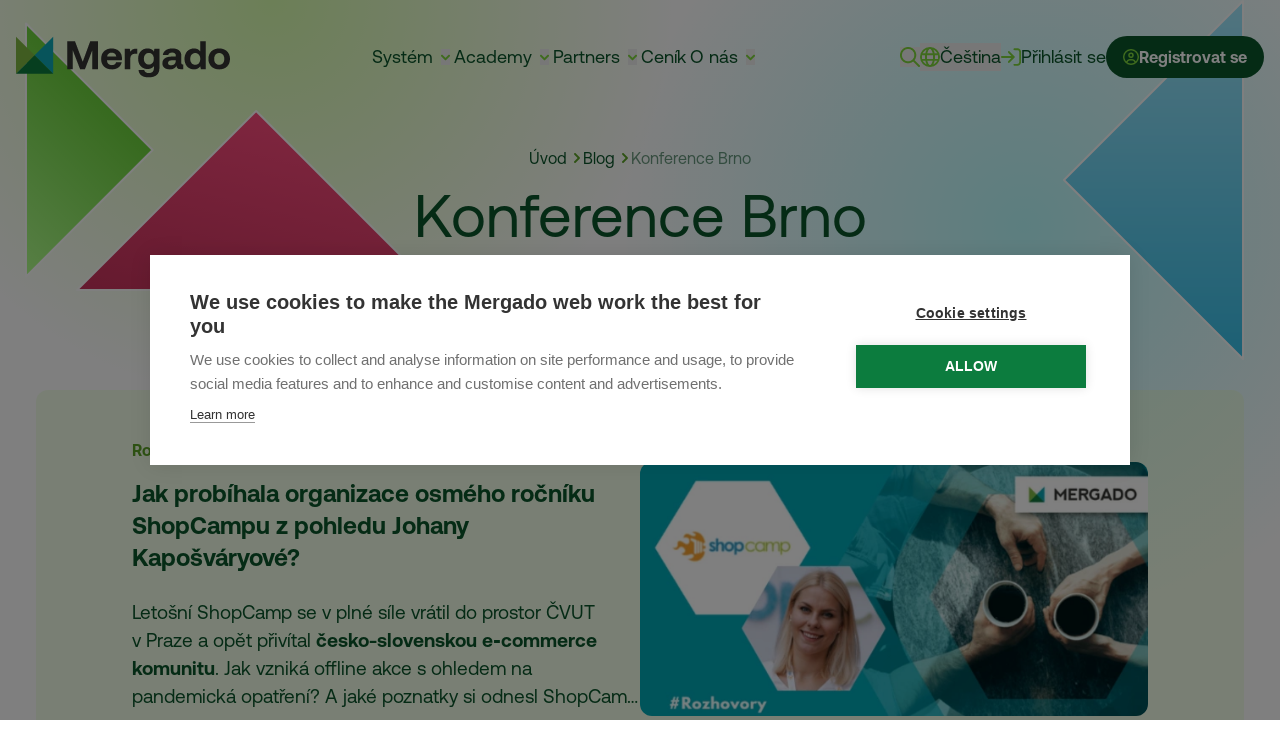

--- FILE ---
content_type: text/html; charset=UTF-8
request_url: https://www.mergado.cz/tema/konference-brno
body_size: 63638
content:
<!DOCTYPE html>
<html lang="cs" dir="ltr" prefix="og: https://ogp.me/ns#" class="no-js scroll-smooth min-h-full">
  <head>
    <script>document.documentElement.classList.remove('no-js');</script>
    <meta charset="utf-8" />
<noscript><style>form.antibot * :not(.antibot-message) { display: none !important; }</style>
</noscript><meta name="description" content="Udělejte si přehled, jaké e-commerce konference se v Brně dějí. Získáte na nich cenné tipy, strategie a novinky pro růst vašeho online byznysu od odborníků v oboru." />
<link rel="canonical" href="https://www.mergado.cz/tema/konference-brno" />
<meta name="author" content="Mergado.cz" />
<meta property="og:site_name" content="Mergado.cz" />
<meta property="og:url" content="https://www.mergado.cz/tema/konference-brno" />
<meta property="og:title" content="Konference Brno" />
<meta property="og:description" content="Udělejte si přehled, jaké e-commerce konference se v Brně dějí. Získáte na nich cenné tipy, strategie a novinky pro růst vašeho online byznysu od odborníků v oboru." />
<meta property="og:image" content="https://www.mergado.cz/sites/default/files/perm/image/mergado_banner_nahledovy_cz.png" />
<meta name="twitter:card" content="summary_large_image" />
<meta name="twitter:site" content="@mergado_cz" />
<meta name="twitter:title" content="Konference Brno | Mergado.cz" />
<meta name="twitter:description" content="Udělejte si přehled, jaké e-commerce konference se v Brně dějí. Získáte na nich cenné tipy, strategie a novinky pro růst vašeho online byznysu od odborníků v oboru." />
<meta name="twitter:creator" content="@mergado_cz" />
<meta name="twitter:url" content="https://www.mergado.cz/tema/konference-brno" />
<meta name="twitter:image" content="https://www.mergado.cz/sites/default/files/perm/image/1200x628_management_ecom_dat.png" />
<script async defer data-domain="mergado.cz,mergado.master" src="https://pl.profitak.com/js/script.outbound-links.js"></script>
<script>window.plausible = window.plausible || function() { (window.plausible.q = window.plausible.q || []).push(arguments) }</script>
<meta name="MobileOptimized" content="width" />
<meta name="HandheldFriendly" content="true" />
<meta name="viewport" content="width=device-width, initial-scale=1.0" />
<script type="application/ld+json">{
    "@context": "https://schema.org",
    "@graph": [
        {
            "@type": "WebPage",
            "author": {
                "@type": "Corporation",
                "name": "Mergado"
            }
        }
    ]
}</script>
<link rel="apple-touch-icon" href="/themes/custom/mergado/static/images/touch/apple-touch-icon.png" sizes="180x180" />
<link rel="icon" type="image/png" href="/themes/custom/mergado/static/images/touch/favicon-32x32.png" sizes="32x32" />
<link rel="icon" type="image/png" href="/themes/custom/mergado/static/images/touch/favicon-16x16.png" sizes="16x16" />
<link rel="manifest" href="/themes/custom/mergado/static/images/touch/site.webmanifest" />
<link rel="mask-icon" href="/themes/custom/mergado/static/images/touch/safari-pinned-tab.svg" color="#14a5b8" />
<meta name="theme-color" content="#ffffff" />
<meta name="msapplication-TileColor" content="#14a5b8" />
<link rel="author" type="text/plain" href="/themes/custom/mergado/static/humans.txt" />
<link rel="alternate" title="RSS Feed for Mergado" type="application/rss+xml" href="https://www.mergado.cz/rss.xml" />
<link rel="icon" href="/themes/custom/mergado/static/images/touch/favicon.ico" type="image/vnd.microsoft.icon" />
<link rel="alternate" hreflang="cs" href="https://www.mergado.cz/tema/konference-brno" />
<link rel="preload" as="font" href="/themes/custom/mergado/static/fonts/aeonik/Aeonik-Regular.woff2" type="font/woff2" crossorigin="anonymous" />
<link rel="preload" as="font" href="/themes/custom/mergado/static/fonts/aeonik/Aeonik-Bold.woff2" type="font/woff2" crossorigin="anonymous" />

    <title>Konference Brno | Mergado.cz</title>
    <link rel="stylesheet" media="all" href="/sites/default/files/css/css_a_pCAsECpkf723naYyOiCHzfxFs1M5wkPVioEPWptI0.css?delta=0&amp;language=cs&amp;theme=mergado&amp;include=eJxFxksKgDAMBcAL1eZI8kJDraQGkvrp7QU3bobBjmdVQxEn_M9jc2MWT128ohhVNYYuMaa2o6aYMaQTIyRdTe6gz9ytnCovtMMhkg" />
<link rel="stylesheet" media="all" href="/themes/custom/mergado/static/fonts/aeonik/stylesheet.css?t7d4j8" />
<link rel="stylesheet" media="all" href="/sites/default/files/css/css_fy-Hz-eQZ8LGZUWoYg4htP7-7WQALcsiwepk-B75WLk.css?delta=2&amp;language=cs&amp;theme=mergado&amp;include=eJxFxksKgDAMBcAL1eZI8kJDraQGkvrp7QU3bobBjmdVQxEn_M9jc2MWT128ohhVNYYuMaa2o6aYMaQTIyRdTe6gz9ytnCovtMMhkg" />

    <script type="application/json" data-drupal-selector="drupal-settings-json">{"path":{"baseUrl":"\/","pathPrefix":"","currentPath":"taxonomy\/term\/1","currentPathIsAdmin":false,"isFront":false,"currentLanguage":"cs"},"pluralDelimiter":"\u0003","suppressDeprecationErrors":true,"ajaxPageState":{"libraries":"eJxtjlsOgzAMBC-UkiMhh1jGxcFtbGhz-0Ir9f2zmh1L1sIRrr0oZKwRXtz5WDUlrCGDg0DbzglHWFmrBVIlwd6BIm3x3bv90acsoWAlyBpJNIEcbKh8cvvR3oRnCueFh2mjKT7pn-t5Zg_WzLHEBIZhZbxYvOdjxrsomhfBG-vkXn4","theme":"mergado","theme_token":null},"ajaxTrustedUrl":[],"gtag":{"tagId":"","consentMode":false,"otherIds":[],"events":[],"additionalConfigInfo":[]},"gtm":{"tagId":null,"settings":{"data_layer":"dataLayer","include_environment":false},"tagIds":["GTM-TR3HQ66"]},"ajaxLoader":{"markup":"\u003Cdiv class=\u0022ajax-throbber sk-pulse\u0022\u003E\u003C\/div\u003E","hideAjaxMessage":false,"alwaysFullscreen":false,"throbberPosition":".page-wrapper"},"dataLayer":{"defaultLang":"cs","languages":{"cs":{"id":"cs","name":"\u010ce\u0161tina","direction":"ltr","weight":-10},"sk":{"id":"sk","name":"Sloven\u010dina","direction":"ltr","weight":-9},"en":{"id":"en","name":"Angli\u010dtina","direction":"ltr","weight":-8},"pl":{"id":"pl","name":"Polish","direction":"ltr","weight":-7},"sl":{"id":"sl","name":"Slovenian","direction":"ltr","weight":-6},"hr":{"id":"hr","name":"Croatian","direction":"ltr","weight":-5},"sr":{"id":"sr","name":"Serbian","direction":"ltr","weight":-4},"de-AT":{"id":"de-AT","name":"German (Austria)","direction":"ltr","weight":-3},"de-DE":{"id":"de-DE","name":"German (Germany)","direction":"ltr","weight":-2},"de-CH":{"id":"de-CH","name":"German (Switzerland)","direction":"ltr","weight":-1},"hu":{"id":"hu","name":"Hungarian","direction":"ltr","weight":0}}},"views":{"ajax_path":"https:\/\/www.mergado.cz\/views\/ajax","ajaxViews":{"views_dom_id:bc602c9ef0c6b6e15078626c96b62d74bcc0a05c5ba764a13492b327fb9e5ac7":{"view_name":"block_article_list","view_display_id":"term","view_args":"1","view_path":"\/taxonomy\/term\/1","view_base_path":null,"view_dom_id":"bc602c9ef0c6b6e15078626c96b62d74bcc0a05c5ba764a13492b327fb9e5ac7","pager_element":0}}},"quicklink":{"admin_link_container_patterns":["#block-local-tasks-block a",".block-local-tasks-block a","#drupal-off-canvas a","#toolbar-administration a"],"ignore_admin_paths":true,"ignore_ajax_links":true,"ignore_file_ext":true,"total_request_limit":0,"concurrency_throttle_limit":0,"idle_wait_timeout":2000,"viewport_delay":0,"debug":false,"url_patterns_to_ignore":["user\/logout","#","\/admin","\/edit"]},"user":{"uid":0,"permissionsHash":"561f8584212a53d7ac5b9213fb18497e0de59cda8c6eaf312baf948b95ce9987"}}</script>
<script src="/sites/default/files/js/js_7gK3OILxMYDYTekzv3ct0fLcmgQTfKBheGI5bp93320.js?scope=header&amp;delta=0&amp;language=cs&amp;theme=mergado&amp;include=eJxtjVEOwjAMQy9U1iNV7hplYdkCaRlwe7Z9gDbxY9nPko0rXkkNhTzi57s2uOVMHgoaFO-1zjRgEfMa2IyVUgNHXuWcu23oCKcwkTOKRVbL0EvtXW6thvtD-lFlHuPX_WNJZmlhEXrWuOv-8QE52kmW"></script>
<script src="/modules/contrib/google_tag/js/gtag.js?t7d4j8"></script>
<script src="/modules/contrib/google_tag/js/gtm.js?t7d4j8"></script>

  </head>
  <body class="antialiased text-neutral-900">
        <a href="#main-content" class="visually-hidden visually-hidden-focusable">
      Přejít na hlavní obsah
    </a>
    <noscript><iframe src="https://www.googletagmanager.com/ns.html?id=GTM-TR3HQ66"
                  height="0" width="0" style="display:none;visibility:hidden"></iframe></noscript>

      <div class="dialog-off-canvas-main-canvas h-full" data-off-canvas-main-canvas>
    <div class="page-wrapper relative flex flex-col min-h-screen w-full h-full">
  
                                            <header id="header" class="component component-header flex-none font-normal transition-all duration-500 ease-in-out py-4 xl:py-8 sticky left-0 top-0 lg:top-[var(--gin-toolbar-height,_0)] z-40 bg-white/0" x-data="{
      isSticky: false,
      isHamburgerMenuOpen: false,
      isVisible: true,
      lastScrollTop: 0,
      delta: 300, // we need this value to prevent flickering on scroll
      didScroll: false
    }" x-init="
      let stickyDebounceTimer;
      let scrollCheckInterval;
      const headerHeight = $el.offsetHeight;

      // Create sentinel element to correctly detect sticky state
      sentinel = document.createElement(&#039;div&#039;);
      sentinel.style.position = &#039;absolute&#039;;
      sentinel.style.top = &#039;0&#039;;
      sentinel.style.height = &#039;1px&#039;;
      sentinel.style.width = &#039;100%&#039;;
      sentinel.style.zIndex = &#039;-1&#039;;
      document.body.insertBefore(sentinel, document.body.firstChild);

      // Sticky observer
      observer = new IntersectionObserver(([entry]) =&gt; {
        clearTimeout(stickyDebounceTimer);
        stickyDebounceTimer = setTimeout(() =&gt; {
          if (window.scrollY === 0) {
            isSticky = false;
          } else {
            isSticky = !entry.isIntersecting;
          }
        }, 50);
      }, { threshold: [1] });

      observer.observe(sentinel);

      // Scroll visibility logic
      window.addEventListener(&#039;scroll&#039;, () =&gt; {
        didScroll = true;
      });

      scrollCheckInterval = setInterval(() =&gt; {
        if (didScroll &amp;&amp; !isHamburgerMenuOpen) {
          let st = window.scrollY;

          if (Math.abs(lastScrollTop - st) &lt;= delta) {
            didScroll = false;
            return;
          }

          if (st &gt; lastScrollTop &amp;&amp; st &gt; headerHeight) {
            isVisible = false;
          } else {
            if (st + window.innerHeight &lt; document.documentElement.scrollHeight) {
              isVisible = true;
            }
          }

          lastScrollTop = st;
          didScroll = false;
        }
      }, 50);

      // Initial check to disable sticky check on very top of the page
      isSticky = window.scrollY &gt; 0;
      isVisible = true;

      // Watch for hamburger menu state changes and toggle body class
      $watch(&#039;isHamburgerMenuOpen&#039;, (value) =&gt; {
        if (value) {
          document.body.classList.add(&#039;overflow-hidden&#039;);
        } else {
          document.body.classList.remove(&#039;overflow-hidden&#039;);
        }
      });

      // Cleanup both interval and observer
      $cleanup = () =&gt; {
        clearInterval(scrollCheckInterval);
        observer.disconnect();
        sentinel.remove();
      };
    " :class="{
      &#039;bg-white/100 shadow-lg&#039;: isHamburgerMenuOpen || isSticky,
      &#039;h-screen scrollbar-hide overflow-auto&#039;: isHamburgerMenuOpen,
      &#039;py-4&#039;: isSticky,
      &#039;py-4 xl:py-8&#039;: !isSticky,
      &#039;-top-28 lg:top-[var(--gin-toolbar-height,_0)]&#039; : !isVisible,
      &#039;top-0 lg:top-[var(--gin-toolbar-height,_0)]&#039; : isVisible,
    }">
          <div class="container">
            <div class="w-full xl:flex xl:justify-between xl:items-center xl:gap-4 3xl:gap-8 relative">

  <div class="xl:flex lg:items-center xl:justify-start">
    <div class="shrink-0">
              <div class="component component-header-logo flex gap-6 xl:gap-0 relative xl:block items-center justify-between">
            <a href="https://www.mergado.cz/" class="flex items-center relative w-[160px] h-[41px] lg:w-[214px] lg:h-[50px]">
      <svg class="svg svg-logo w-[160px] h-auto lg:w-[214px]" xmlns="http://www.w3.org/2000/svg" viewBox="-0.015 0.005 213.93 40.736" width="214" height="42"><g><path fill="#80ba42" d="m-.015.005 18.59 18.59-18.59 18.588V.005Z"/><path fill="#0ea9b8" d="m37.17 37.183-18.589-18.59L37.171.006v37.178Z"/><path fill="#0c7d3e" d="m-.015 37.183 18.59-18.59 18.588 18.59H-.015Z"/><path fill="#353433" d="M51.115 4.652h7.847l7.728 20.475L74.18 4.652h7.687v27.884H76.17V13.854l-7.25 18.682h-4.86l-7.249-18.682v18.682h-5.696V4.652ZM100.283 19.908c-.399-2.51-2.111-3.904-4.66-3.904-2.43 0-4.263 1.474-4.582 3.904h9.242Zm-15.217 2.43c0-6.374 4.183-10.516 10.516-10.516 6.135 0 10.277 3.824 10.357 9.838 0 .598-.04 1.275-.16 1.913H90.923v.279c.12 2.907 1.991 4.66 4.82 4.66 2.27 0 3.863-.996 4.341-2.908h5.537c-.637 3.984-4.182 7.17-9.64 7.17-6.81 0-10.914-4.103-10.914-10.436M121.09 12.061v5.099h-2.232c-3.345 0-4.62 2.23-4.62 5.337v10.039h-5.617V12.06h5.1l.517 3.067c1.115-1.832 2.709-3.067 5.895-3.067h.956ZM137.793 22.178c0-3.425-1.912-5.855-4.98-5.855-3.066 0-5.018 2.39-5.018 5.816 0 3.425 1.952 5.775 5.019 5.775s4.98-2.35 4.98-5.736m.597-10.117h4.94v19.877c0 5.058-3.108 8.803-10.955 8.803-5.696 0-9.6-2.59-9.879-7.33h5.656c.518 1.952 2.072 3.067 4.66 3.067 3.148 0 5.02-1.553 5.02-4.74v-2.15c-1.354 1.712-3.386 2.828-6.254 2.828-5.497.04-9.52-3.984-9.52-10.318 0-6.253 4.023-10.316 9.48-10.316 2.948 0 5.02 1.314 6.374 3.106l.478-2.827ZM159.754 23.692h-4.103c-2.35 0-3.704.955-3.704 2.668 0 1.435 1.155 2.35 3.027 2.35 2.948 0 4.74-1.831 4.78-4.62v-.398Zm7.489 4.103v4.74h-2.868c-2.908 0-3.824-1.394-3.784-3.346-1.434 2.27-3.506 3.585-6.693 3.585-4.421 0-7.608-2.11-7.608-6.015 0-4.342 3.267-6.812 9.401-6.812h4.063v-.995c0-1.833-1.314-3.028-3.664-3.028-2.192 0-3.665.996-3.904 2.51h-5.418c.4-3.984 4.064-6.613 9.48-6.613 5.737 0 9.043 2.55 9.043 7.45v7.25c0 1.074.438 1.274 1.314 1.274h.638ZM184.16 22.338c0-3.506-1.913-5.936-4.98-5.936s-5.019 2.39-5.019 5.896c0 3.505 1.952 5.895 5.02 5.895 3.066 0 4.979-2.39 4.979-5.855m-.08-17.687h5.617v27.884h-4.9l-.558-2.829c-1.354 1.753-3.346 3.068-6.293 3.068-5.498 0-9.52-4.023-9.52-10.516 0-6.333 4.022-10.436 9.48-10.436 2.828 0 4.86 1.115 6.174 2.788V4.65ZM208.219 22.298c0-3.465-1.952-5.895-5.098-5.895-3.147 0-5.06 2.43-5.06 5.895 0 3.466 1.913 5.896 5.06 5.896 3.146 0 5.098-2.43 5.098-5.896m-15.893 0c0-6.294 4.262-10.476 10.795-10.476 6.532 0 10.794 4.182 10.794 10.476 0 6.334-4.262 10.477-10.794 10.477-6.533 0-10.795-4.183-10.795-10.477"/></g></svg>
  </a>
<div class="flex items-center gap-4 mb-0 xl:hidden">
          <div class="component component-header-search block xl:hidden">
              <div
    x-data="{
      isSearchOpen: false,
      toggleSearch() {
        if (this.isSearchOpen) {
          return this.closeSearch()
        }

        this.isSearchOpen = true; $nextTick(() => $refs.input.focus());
      },
      closeSearch(focusAfter) {
        if (! this.isSearchOpen) return

        this.isSearchOpen = false

        focusAfter && focusAfter.focus()
      }
    }"
    x-on:keydown.escape.prevent.stop="closeSearch($refs.searchButton)"
    x-on:focusin.window="! $refs.panel.contains($event.target) && closeSearch()"
    x-id="['lngDropdownButton']"
    class="md:relative"
  >
    <button
      x-ref="searchButton"
      x-on:click="toggleSearch()"
      :aria-expanded="isSearchOpen"
      :aria-controls="$id('searchDropdownButton')"
      class="btn-link"
    >
      <svg class="svg svg-search text-green-400 fill-green-400 w-5 h-5" xmlns="http://www.w3.org/2000/svg" width="18.002" height="17.997" viewBox="0 0 18.002 17.997"><path d="M12.938,7.312a5.625,5.625,0,1,0-5.625,5.625,5.625,5.625,0,0,0,5.625-5.625Zm-1.086,5.734a7.312,7.312,0,1,1,1.2-1.2l4.707,4.707a.843.843,0,0,1-1.192,1.192Z" fill="currentColor" /></svg>
      <span
        x-show="!isSticky"
        x-transition:enter="transition ease-out duration-800"
        x-transition:enter-start="opacity-0 transform scale-90"
        x-transition:enter-end="opacity-100 transform scale-100"
        x-transition:leave="transition ease-in duration-800"
        x-transition:leave-start="opacity-100 transform scale-100"
        x-transition:leave-end="opacity-0 transform scale-90"
        class="hidden 3xl:inline"
      >
        Hledat
      </span>
    </button>

    
    <div
      x-ref="panel"
      x-show="isSearchOpen"
      x-transition:enter="transition ease-out duration-800"
      x-transition:enter-start="opacity-0 scale-90"
      x-transition:enter-end="opacity-100 scale-100"
      x-transition:leave="transition ease-in duration-800"
      x-transition:leave-start="opacity-100 scale-100"
      x-transition:leave-end="opacity-0 scale-90"
      x-on:click.outside="closeSearch($refs.searchButton)"
      :id="$id('searchDropdownButton')"
       class="w-full md:w-[22rem] xl:w-[34rem] 3xl:w-[50rem] rounded-xl shadow-menu bg-white p-4 xl:p-8 absolute z-40 top-[3.4rem] md:top-[2.9rem] left-0 right-0 md:left-auto md:-right-[4.4rem] xl:right-auto xl:-translate-x-1/2 xl:ml-[10px]"
      x-cloak
    >

    <div
      class="
        w-0 h-0 absolute right-[6.5rem] md:right-[4rem] xl:right-auto xl:left-1/2 xl:-translate-x-1/2 -top-[15px] z-50
        border-l-[15px] border-l-transparent
        border-b-[15px] border-b-white
        border-r-[15px] border-r-transparent
      "
    >
    </div>
        <div id="block-mergado-headersearchcontent" class="block block-custom-components-theme block-header-search-content-block">
  
    
                <div class="component component-header-search-content cursor-default">
              <div class="flex flex-col gap-6">
    <div>
      <h3 class="text-lg font-bold text-green mb-4">Vyhledávání</h3>
      <form action="https://www.mergado.cz/vyhledavani" class="flex flex-row gap-2">
        <input type="text" name="s" class="p-2 px-4 bg-white w-full rounded-lg border-green-400 active:border-green-300 focus:border-green-300 active:ring-0 focus:ring-0" x-ref="input" />
        <input type="submit" class="btn btn-secondary btn-sm rounded-lg" value="Hledat" />
      </form>
    </div>

          <div>
        <h3 class="text-lg font-bold text-green mb-4">Co se nejčastěji hledá?</h3>
        <div class="flex flex-wrap gap-2">
                                  <a href="https://www.mergado.cz/zaciname-s-mergado-editorem" class="block py-1 lg:py-1.5 px-4 lg:px-6 transition hover:bg-green-100 bg-white text-green border border-green-400 rounded-full font-normal text-base">Jak začít</a>
                                  <a href="https://forum.mergado.cz/c/napoveda/" class="block py-1 lg:py-1.5 px-4 lg:px-6 transition hover:bg-green-100 bg-white text-green border border-green-400 rounded-full font-normal text-base">Nápověda</a>
                                  <a href="https://www.mergado.cz/integrace/allegro" class="block py-1 lg:py-1.5 px-4 lg:px-6 transition hover:bg-green-100 bg-white text-green border border-green-400 rounded-full font-normal text-base">Allegro</a>
                                  <a href="https://www.mergado.cz/tema/xml-feed" class="block py-1 lg:py-1.5 px-4 lg:px-6 transition hover:bg-green-100 bg-white text-green border border-green-400 rounded-full font-normal text-base">Feed</a>
                                  <a href="https://www.mergado.cz/tema/ai-boost-produktovych-obrazku" class="block py-1 lg:py-1.5 px-4 lg:px-6 transition hover:bg-green-100 bg-white text-green border border-green-400 rounded-full font-normal text-base">Image marketing</a>
                  </div>
      </div>
    
          <div class="hidden xl:block">
        <h3 class="text-lg font-bold text-green mb-4">Blog</h3>
        <div class="flex gap-4">
                              <div class="component component-article-teaser-simple">
              <a href="https://www.mergado.cz/blog/mergado-fest-2026-mate-co-rict-prihlaste-se-jako-speaker" class="block group">
    <div class="relative">
              <picture class="flex-shrink-0 block rounded-xl overflow-hidden w-full">
                      <source srcset="https://www.mergado.cz/sites/default/files/styles/600-300-crop/public/perm/image/cfp26.webp?itok=Oh6cNyk8" type="image/webp" width="600" height="300">
            <source srcset="https://www.mergado.cz/sites/default/files/styles/600-300-crop/public/perm/image/cfp26.jpg?itok=Oh6cNyk8" type="image/jpeg" width="600" height="300">
                <img src="https://www.mergado.cz/sites/default/files/perm/image/cfp26.jpg" type="image/jpeg" width="1200" height="628" alt="" loading="lazy" class="transition-filter ease-in-out duration-300">
        </picture>

      <div class="inset-0 absolute p-4 flex flex-col items-start justify-end">
        <div class="text-balance font-bold text-white drop-shadow-md text-lg line-clamp-2 leading-tight">
          
        </div>
      </div>
    </div>
  </a>
      </div>

                              <div class="component component-article-teaser-simple">
              <a href="https://www.mergado.cz/blog/mergado-fest-2026-early-bird-vstupenky-za-polovicni-cenu" class="block group">
    <div class="relative">
              <picture class="flex-shrink-0 block rounded-xl overflow-hidden w-full">
                      <source srcset="https://www.mergado.cz/sites/default/files/styles/600-300-crop/public/perm/image/earlybird26.webp?itok=1L5lI9ry" type="image/webp" width="600" height="300">
            <source srcset="https://www.mergado.cz/sites/default/files/styles/600-300-crop/public/perm/image/earlybird26.jpg?itok=1L5lI9ry" type="image/jpeg" width="600" height="300">
                <img src="https://www.mergado.cz/sites/default/files/perm/image/earlybird26.jpg" type="image/jpeg" width="1200" height="628" alt="" loading="lazy" class="transition-filter ease-in-out duration-300">
        </picture>

      <div class="inset-0 absolute p-4 flex flex-col items-start justify-end">
        <div class="text-balance font-bold text-white drop-shadow-md text-lg line-clamp-2 leading-tight">
          
        </div>
      </div>
    </div>
  </a>
      </div>

                              <div class="component component-article-teaser-simple">
              <a href="https://www.mergado.cz/blog/mergado-wrapped-2025-vase-cesta-nas-pribeh" class="block group">
    <div class="relative">
              <picture class="flex-shrink-0 block rounded-xl overflow-hidden w-full">
                      <source srcset="https://www.mergado.cz/sites/default/files/styles/600-300-crop/public/perm/image/merwr2025_0.webp?itok=pYQlWayO" type="image/webp" width="600" height="300">
            <source srcset="https://www.mergado.cz/sites/default/files/styles/600-300-crop/public/perm/image/merwr2025_0.jpg?itok=pYQlWayO" type="image/jpeg" width="600" height="300">
                <img src="https://www.mergado.cz/sites/default/files/perm/image/merwr2025_0.jpg" type="image/jpeg" width="1200" height="628" alt="" loading="lazy" class="transition-filter ease-in-out duration-300">
        </picture>

      <div class="inset-0 absolute p-4 flex flex-col items-start justify-end">
        <div class="text-balance font-bold text-white drop-shadow-md text-lg line-clamp-2 leading-tight">
          
        </div>
      </div>
    </div>
  </a>
      </div>

                  </div>
      </div>
      </div>
      </div>

  </div>


    </div>
  </div>
      </div>

      <div class="block xl:hidden">
        <div id="block-mergado-languageswitcherobsah" class="block block-custom-components-theme block-language-switcher-blocklanguage-content">
  
    
                <div class="component component-header-language-switcher">
              <div
    x-data="{
      isLngMenuOpen: false,
      toggleLng() {
        if (this.isLngMenuOpen) {
          return this.closeLng()
        }

        this.$refs.lngButton.focus()

        this.isLngMenuOpen = true
      },
      closeLng(focusAfter) {
        if (! this.isLngMenuOpen) return

        this.isLngMenuOpen = false

        focusAfter && focusAfter.focus()
      }
    }"
    x-on:keydown.escape.prevent.stop="closeLng($refs.lngButton)"
    x-on:focusin.window="! $refs.panel.contains($event.target) && closeLng()"
    x-id="['lngDropdownButton']"
    class="relative"
  >
    <button
      x-ref="lngButton"
      x-on:click="toggleLng()"
      :aria-expanded="isLngMenuOpen"
      :aria-controls="$id('lngDropdownButton')"
      class="btn-link"
    >
      <svg class="svg svg-globe fill-green-400 w-5 h-5" xmlns="http://www.w3.org/2000/svg" viewBox="0 0 512 512" aria-hidden="true"><!--! Font Awesome Pro 6.5.1 by @fontawesome - https://fontawesome.com License - https://fontawesome.com/license (Commercial License) Copyright 2023 Fonticons, Inc.--><path d="M256 464c7.4 0 27-7.2 47.6-48.4 8.8-17.7 16.4-39.2 22-63.6H186.4c5.6 24.4 13.2 45.9 22 63.6C229 456.8 248.6 464 256 464m-77.5-160h155c1.6-15.3 2.5-31.4 2.5-48s-.9-32.7-2.5-48h-155c-1.6 15.3-2.5 31.4-2.5 48s.9 32.7 2.5 48m7.9-144h139.2c-5.6-24.4-13.2-45.9-22-63.6C283 55.2 263.4 48 256 48s-27 7.2-47.6 48.4c-8.8 17.7-16.4 39.2-22 63.6m195.3 48c1.5 15.5 2.2 31.6 2.2 48s-.8 32.5-2.2 48h76.7c3.6-15.4 5.6-31.5 5.6-48s-1.9-32.6-5.6-48h-76.6zm58.8-48c-21.4-41.1-56.1-74.1-98.4-93.4 14.1 25.6 25.3 57.5 32.6 93.4h65.9zm-303.3 0c7.3-35.9 18.5-67.7 32.6-93.4-42.3 19.3-77 52.3-98.4 93.4h65.9zm-83.6 48C50 223.4 48 239.5 48 256s1.9 32.6 5.6 48h76.7c-1.5-15.5-2.2-31.6-2.2-48s.8-32.5 2.2-48zm288.5 237.4c42.3-19.3 77-52.3 98.4-93.4h-65.8c-7.3 35.9-18.5 67.7-32.6 93.4m-172.2 0c-14.1-25.6-25.3-57.5-32.6-93.4H71.4c21.4 41.1 56.1 74.1 98.4 93.4zM256 512a256 256 0 1 1 0-512 256 256 0 1 1 0 512"/></svg>
                <div x-show="!isSticky" class="hidden xl:block">
          <div
            x-show="!isSticky"
            x-transition:enter="transition ease-out duration-800"
            x-transition:enter-start="opacity-0 transform scale-90"
            x-transition:enter-end="opacity-100 transform scale-100"
            x-transition:leave="transition ease-in duration-800"
            x-transition:leave-start="opacity-100 transform scale-100"
            x-transition:leave-end="opacity-0 transform scale-90"
          >
          Čeština          </div>
        </div>
        <div class="xl:hidden">
          CS        </div>
    </button>

    
    <div
      x-ref="panel"
      x-show="isLngMenuOpen"
      x-transition:enter="transition ease-out duration-800"
      x-transition:enter-start="opacity-0 scale-90"
      x-transition:enter-end="opacity-100 scale-100"
      x-transition:leave="transition ease-in duration-800"
      x-transition:leave-start="opacity-100 scale-100"
      x-transition:leave-end="opacity-0 scale-90"
      x-on:click.outside="closeLng($refs.lngButton)"
      :id="$id('lngDropdownButton')"
       class="w-[17rem] rounded-2xl shadow-menu bg-white p-3 sm:p-6 absolute z-40 top-12 md:top-[2.9rem] -right-[2.6rem] xl:right-auto xl:-translate-x-1/2 xl:ml-[10px]"
      x-cloak
    >
      <div
        class="
          w-0 h-0 absolute right-[4rem] xl:right-auto xl:left-1/2 xl:-translate-x-1/2 -top-[15px] z-50
          border-l-[15px] border-l-transparent
          border-b-[15px] border-b-white
          border-r-[15px] border-r-transparent
        "
      >
      </div>

      <h3 class="mb-3.5 font-bold text-lg text-green-500">
        Vybrat jazyk
      </h3>
      <ul class="flex flex-wrap">
                  <li class="w-full group py-2">
                        <a href="https://www.mergado.cz/tema/konference-brno" class="flex items-center gap-4 lg:justify-between no-underline w-full text-primary text-primary-600" title="Čeština">
              <div class="sr-only">Čeština</div>
                              <div class="flex flex-wrap items-center gap-2">
                                      <strong class="group-hover:text-primary-600 group-hover:underline">mergado.cz</strong>
                                                        <span class="text-sm">(Čeština)</span>
                                  </div>
                <span class="w-4 h-4 rounded-full bg-secondary flex items-center justify-center">
                  <svg class="svg svg-check fill-white w-2 h-2" xmlns="http://www.w3.org/2000/svg" viewBox="0 0 448 512"><!--! Font Awesome Pro 6.5.1 by @fontawesome - https://fontawesome.com License - https://fontawesome.com/license (Commercial License) Copyright 2023 Fonticons, Inc. --><path d="M441 103c9.4 9.4 9.4 24.6 0 33.9L177 401c-9.4 9.4-24.6 9.4-33.9 0L7 265c-9.4-9.4-9.4-24.6 0-33.9s24.6-9.4 33.9 0l119 119L407 103c9.4-9.4 24.6-9.4 33.9 0z"/></svg>
                </span>
                          </a>
          </li>
                  <li class="w-full group py-2">
                        <a href="https://www.mergado.sk/" class="flex items-center gap-4 lg:justify-between no-underline w-full text-primary" title="Slovenčina">
              <div class="sr-only">Slovenčina</div>
                              <div class="flex flex-wrap items-center gap-2">
                                      <strong class="group-hover:text-primary-600 group-hover:underline">mergado.sk</strong>
                                                        <span class="text-sm">(Slovenčina)</span>
                                  </div>
                          </a>
          </li>
                  <li class="w-full group py-2">
                        <a href="https://www.mergado.com/" class="flex items-center gap-4 lg:justify-between no-underline w-full text-primary" title="English">
              <div class="sr-only">English</div>
                              <div class="flex flex-wrap items-center gap-2">
                                      <strong class="group-hover:text-primary-600 group-hover:underline">mergado.com</strong>
                                                        <span class="text-sm">(English)</span>
                                  </div>
                          </a>
          </li>
                  <li class="w-full group py-2">
                        <a href="https://www.mergado.hu/" class="flex items-center gap-4 lg:justify-between no-underline w-full text-primary" title="Hungarian">
              <div class="sr-only">Hungarian</div>
                              <div class="flex flex-wrap items-center gap-2">
                                      <strong class="group-hover:text-primary-600 group-hover:underline">mergado.hu</strong>
                                                        <span class="text-sm">(Hungarian)</span>
                                  </div>
                          </a>
          </li>
              </ul>
    </div>
  </div>
      </div>

  </div>


    </div>
    <button class="text-green block size-7 relative -top-[1px] focus:outline-none" type="button" aria-expanded="false" aria-label="Přepnout navigaci" @click="isHamburgerMenuOpen = !isHamburgerMenuOpen">
    <span aria-hidden="true" class="block absolute h-0.5 w-7 rounded bg-current transform transition duration-500 ease-in-out -translate-y-2" :class="{'rotate-45 !translate-y-0': isHamburgerMenuOpen }"></span>
    <span aria-hidden="true" class="block absolute h-0.5 w-7 rounded bg-current transform transition duration-500 ease-in-out" :class="{'opacity-0': isHamburgerMenuOpen } "></span>
    <span aria-hidden="true" class="block absolute h-0.5 w-7 rounded bg-current transform transition duration-500 ease-in-out translate-y-2" :class="{'-rotate-45 !translate-y-0': isHamburgerMenuOpen }"></span>
  </button>
</div>
      </div>

    </div>
  </div>

  <div class="xl:flex-1 xl:flex xl:items-center xl:justify-center xl:gap-3 3xl:gap-6">
            <div class="component component-header-collapse">
              <div>
          <div x-cloak
        class="xl:!block"
        x-show="isHamburgerMenuOpen"
        x-transition:enter="transition origin-top-left ease-out duration-800"
        x-transition:enter-start="opacity-0 scale-90"
        x-transition:enter-end="opacity-100 scale-100"
        x-transition:leave="transition ease-in duration-800"
        x-transition:leave-start="opacity-100 scale-100"
        x-transition:leave-end="opacity-0 scale-90"
      >
          <div id="block-mergado-menu" class="block block-custom-components-theme block-menu-block">
  
    
                <div class="component component-header-menu my-4 xl:my-0">
              <script>
    document.addEventListener('alpine:init', () => {
      Alpine.store('headerMenu', {
        activeMenu: null,

        open(menuId) {
          this.activeMenu = menuId;
        },

        close() {
          this.activeMenu = null;
        },

        isOpen(menuId) {
          return this.activeMenu === menuId;
        }
      });

      Alpine.data('dropdownMenu', (menuId) => ({
        menuId: menuId,

        get isOpen() {
          return Alpine.store('headerMenu').isOpen(this.menuId);
        },

        toggle() {
          if (this.isOpen) {
            Alpine.store('headerMenu').close();
          } else {
            Alpine.store('headerMenu').open(this.menuId);
          }
        },

        close() {
          Alpine.store('headerMenu').close();
        },

        init() {
          // Setup a global click handler
          document.addEventListener('click', (e) => {
            // Only process if this menu is open
            if (this.isOpen && !this.$el.contains(e.target)) {
              this.close();
            }
          });

          // Handle escape key
          document.addEventListener('keydown', (e) => {
            if (e.key === 'Escape' && this.isOpen) {
              e.preventDefault();
              this.close();
            }
          });
        }
      }));
    });
  </script>
  <ul class="xl:flex w-full justify-end text-lg text-primary xl:gap-3 3xl:gap-7 divide-y-2 divide-neutral-100 xl:divide-y-0">
                                          <li
        x-data="dropdownMenu('system')"
         class="group"
      >
        <div class="flex items-center justify-between xl:space-x-2 relative pe-1">
                    <a
                          @click.prevent="toggle()"
                         href="" class="flex items-center mx-0 whitespace-nowrap border-transparent font-bold xl:font-normal w-full cursor-pointer system py-3 xl:py-2 hover:xl:no-underline" :class="{&quot;border-secondary&quot;: isOpen}"
          >
            Systém
          </a>
                      <button
              x-on:click="toggle()"
              class="flex items-center px-0 py-0 flex-shrink-0 focus:outline-none"
            >
                            <span  class="relative flex items-center justify-center h-6 xl:h-4 xl:transition-transform xl:duration-200 xl:ease-in-out" :class="{ 'text-secondary scale-y-[-1]': isOpen }">
                <svg class="svg svg-chevron-down h-4 xl:h-[9px] w-4 xl:w-[9px] text-green-400 fill-green-400" viewBox="66.0081 8.994 8.9019 5.4465" width="8.902px" height="5.446px" xmlns="http://www.w3.org/2000/svg"><path d="M38.678,104.176a.991.991,0,0,0,1.4,0l3.46-3.46a.99.99,0,1,0-1.4-1.4l-2.761,2.761-2.761-2.758a.99.99,0,0,0-1.4,1.4l3.46,3.46Z" transform="matrix(1, 0, 0, 1, 31.075012207031246, -90.0250015258789)" fill="currentColor"/></svg>
              </span>
            </button>
                  </div>

                                                                                                                            <div class="component component-header-submenu-system xl:w-[1102px] py-2 xl:pb-0 xl:absolute xl:top-13 xl:z-40 xl:left-1/2 xl:-translate-x-1/2" x-show="isOpen" x-transition:enter="transition origin-top-left ease-out duration-800" x-transition:enter-start="opacity-0 scale-90" x-transition:enter-end="opacity-100 scale-100" x-transition:leave="transition ease-in duration-100" x-transition:leave-start="opacity-100 scale-100" x-transition:leave-end="opacity-0 scale-90" x-cloak="">
                <div class="relative flex flex-col lg:flex-row p-0 xl:p-2 bg-white xl:gap-4 xl:rounded-xl xl:shadow-menu bg-white">

    <div
      class="hidden w-0 h-0 absolute left-1/2 -translate-x-1/2 -top-[15px] -ml-[15px] z-50
        border-l-[15px] border-l-transparent
        border-b-[15px] border-b-white
        border-r-[15px] border-r-transparent"
      >
    </div>

          
      <div class="flex-1 pb-4 xl:p-4 system-col">

                        
        
        <h4 class="text-green-500 font-bold text-lg mb-5">
                                        Systém
                                </h4>

                        
                  <ul class="submenu-list space-y-4 xl:space-y-6">
                          <li class="flex items-center gap-4">
                                                    <a href="https://www.mergado.cz/mergado-chytry-spravce-produktovych-feedu" class="flex items-center gap-3 group/item" title="Mergado Editor" target="_self">
                
                                  <div class="submenu-icon flex items-center justify-center">
                    <svg class="svg svg-menu-editor size-8" xmlns="http://www.w3.org/2000/svg" xml:space="preserve" style="fill-rule:evenodd;clip-rule:evenodd;stroke-linejoin:round;stroke-miterlimit:2" viewBox="0 0 152 152" aria-hidden="true"><path d="m0-56.693 28.346 28.346L0 0z" style="fill:#79c154" transform="matrix(2.66667 0 0 2.66667 0 151.182)"/><path d="m0 56.693-28.346-28.346L0 0z" style="fill:#0daeb9" transform="matrix(2.66667 0 0 2.66667 151.181 0)"/><path d="M0 28.346 28.346 0l28.347 28.346z" style="fill:#0e8147" transform="matrix(2.66667 0 0 2.66667 0 75.593)"/></svg>
                  </div>
                
                <div class="flex flex-col gap-0 submenu-title-wrapper">
                  <h5 class="submenu-title leading-none text-primary font-bold text-sm xl:text-base group-hover/item:underline">
                    Mergado Editor
                  </h5>
                                      <p class="submenu-text text-sm xl:text-base text-primary-600">Editor XML feedů a&nbsp;dat z&nbsp;e‑shopu</p>
                                  </div>

                                  </a>
                              </li>
                          <li class="flex items-center gap-4">
                                                    <a href="https://audit.mergado.com/" class="flex items-center gap-3 group/item" title="Mergado Audit" target="_blank">
                
                                  <div class="submenu-icon flex items-center justify-center">
                    <svg class="svg svg-menu-audit size-8" xmlns="http://www.w3.org/2000/svg" xml:space="preserve" style="fill-rule:evenodd;clip-rule:evenodd;stroke-linejoin:round;stroke-miterlimit:2" viewBox="0 0 122 114" aria-hidden="true"><path d="m0-42.52 21.26 21.26L0 0z" style="fill:#79c154" transform="matrix(2.66667 0 0 2.66667 0 113.388)"/><path d="M623.228 905.23H509.842l113.386-113.387z" style="fill:#dd4a75" transform="translate(-501.842 -791.843)"/></svg>
                  </div>
                
                <div class="flex flex-col gap-0 submenu-title-wrapper">
                  <h5 class="submenu-title leading-none text-primary font-bold text-sm xl:text-base group-hover/item:underline">
                    Mergado Audit
                  </h5>
                                      <p class="submenu-text text-sm xl:text-base text-primary-600">Audit a&nbsp;kontrola produktových dat</p>
                                  </div>

                                  </a>
                              </li>
                          <li class="flex items-center gap-4">
                                                    <a href="https://pack.mergado.cz/" class="flex items-center gap-3 group/item" title="Mergado Pack" target="_blank">
                
                                  <div class="submenu-icon flex items-center justify-center">
                    <svg class="svg svg-menu-pack size-8" xmlns="http://www.w3.org/2000/svg" xml:space="preserve" style="fill-rule:evenodd;clip-rule:evenodd;stroke-linejoin:round;stroke-miterlimit:2" viewBox="0 0 122 114" aria-hidden="true"><path d="m0-42.52 21.26 21.26L0 0z" style="fill:#79c154" transform="matrix(2.66667 0 0 2.66667 0 113.386)"/><path d="M623.228 1179.27H509.842l113.386-113.38z" style="fill:#f3b24c" transform="translate(-501.841 -1065.89)"/></svg>
                  </div>
                
                <div class="flex flex-col gap-0 submenu-title-wrapper">
                  <h5 class="submenu-title leading-none text-primary font-bold text-sm xl:text-base group-hover/item:underline">
                    Mergado Pack
                  </h5>
                                      <p class="submenu-text text-sm xl:text-base text-primary-600">Modul na propojení e‑shopu</p>
                                  </div>

                                  </a>
                              </li>
                          <li class="flex items-center gap-4">
                                                    <a href="https://www.mergado.cz/cenotvorba" class="flex items-center gap-3 group/item" title="Automatická cenotvorba" target="_blank">
                
                                  <div class="submenu-icon flex items-center justify-center">
                    <svg class="svg svg-menu-pricing-fox size-8" xmlns="http://www.w3.org/2000/svg" xml:space="preserve" fill-rule="evenodd" stroke-linejoin="round" stroke-miterlimit="2" clip-rule="evenodd" viewBox="0 0 60 60"><g transform="translate(0 -12989)"><g id="Artboard1" transform="matrix(.08937 0 0 .08937 846.532 11828.1)"><path fill="none" d="M-9472.29 12989.9h671.372v671.372h-671.372z"/><clipPath id="_clip1"><path d="M-9472.29 12989.9h671.372v671.372h-671.372z"/></clipPath><g clip-path="url(#_clip1)"><path fill="#88d946" d="M-8848.16 13241.446c1.47 1.535 1.306 2.76 1.142 3.152l-36.746 112.428c-.817 1.634-2.123 2.956-4.083 2.63l-3.267-.719c-1.633-.424-2.776-1.96-2.613-4.05v-35.816l-243.998 243.9s-.98 1.013-2.287.997c-1.47 0-2.45-.996-2.45-.996l-110.73-110.747-143.394 143.263s-2.286 2.238-4.736 0l-24.008-24.056s-.98-.948-.98-2.401c-.163-1.274.98-2.417.98-2.417l169.688-169.738s2.287-2.433 4.737 0l110.893 110.763 215.908-215.94-39.85 2.515c-1.796.114-3.756-.817-4.246-2.4l-.817-3.447s-.49-1.6.327-2.793c.653-.849 2.123-1.372 2.123-1.372l115.14-43.573s1.96-.653 3.266.817Z"/><path fill="#343434" d="m-9256.948 13488.057.98.768 115.956 115.94 111.71-111.857s2.287-2.532 4.9 0l24.008 24.057s1.143.947 1.143 2.302c0 1.65-1.143 2.516-1.143 2.516l-138.331 138.314s-.98 1.127-2.287 1.144c-1.47.016-2.45-1.144-2.45-1.144l-142.414-142.397c-1.47-1.536-1.796-3.201 0-4.802l24.008-24.073s1.47-1.454 2.777-1.241c.49.098.816.18 1.143.473Zm215.418-324.253h-183.571c-1.143.081-1.96-.343-2.613-1.193l-62.061-72.66 4.9 103.707c0 .523 0 1.013-.164 1.454l-77.087 187.572 43.443 43.426s2.45 2.205 0 4.802l-24.171 24.057s-.98 1.241-2.286 1.29c-1.307.049-2.45-1.29-2.45-1.29l-61.082-61.033s-.816-.865-1.143-1.535c-.163-.604 0-1.208.49-2.156l83.293-202.956-6.043-192.553s0-1.486.98-2.548c.327-.343 1.143-.784 1.143-.784l1.47-.8.817-.457c.816-.376 3.103-.507 4.246.588l.653.604 114.977 131.635h166.259s1.796-.065 2.613.85c.816.914.816 2.547.816 2.547v34.02c0 1.29 0 2.024-.816 2.694-.817.751-2.613.719-2.613.719Z"/></g></g></g></svg>
                  </div>
                
                <div class="flex flex-col gap-0 submenu-title-wrapper">
                  <h5 class="submenu-title leading-none text-primary font-bold text-sm xl:text-base group-hover/item:underline">
                    Automatická cenotvorba
                  </h5>
                                      <p class="submenu-text text-sm xl:text-base text-primary-600">Porazte konkurenci chytrými cenami</p>
                                  </div>

                                  </a>
                              </li>
                          <li class="flex items-center gap-4">
                                                    <a href="https://www.mergado.cz/tema/ai-boost-produktovych-obrazku" class="flex items-center gap-3 group/item" title="AI boost produktových obrázků" target="_blank">
                
                                  <div class="submenu-icon flex items-center justify-center">
                    <svg class="svg svg-menu-fie-logo size-8" xmlns="http://www.w3.org/2000/svg" id="svg4354" version="1.1" viewBox="37.24 37.02 129 129.01"><defs id="defs4356"><clipPath id="clipPath90-3" clipPathUnits="userSpaceOnUse"><path id="path92-6" d="M521.525 326.244h61.246v-49.817h-61.246z"></path></clipPath><clipPath id="clipPath128-6" clipPathUnits="userSpaceOnUse"><path id="path130-7" d="M645.5 326.243h61.246v-49.816H645.5Z"></path></clipPath></defs><g id="layer1" transform="translate(-63.61 -210.466)"><g id="g4201" transform="translate(-9.998 4.127)"><g id="g4225-7" transform="matrix(1.5449 0 0 -1.5449 -677.663 773.394)"><g id="g78-5" transform="translate(581.377 309.713)"><path id="path80-3" fill="#364b7b" fill-opacity="1" fill-rule="nonzero" stroke="none" d="M0 0v-32.154h-58.459v9.69a159.74 159.74 0 0 0-12.521-1.297V-38.13c0-6.627 5.373-12 12-12H.521c6.627 0 12 5.373 12 12v49.015C8.824 7 4.631 3.356 0 0"></path></g><g id="g82-5" transform="translate(522.918 325.11)"><path id="path84-6" fill="#3f5b98" fill-opacity="1" fill-rule="nonzero" stroke="none" d="M0 0h58.459v-15.397c4.631 3.356 8.824 7 12.521 10.884v10.49c0 6.627-5.373 12-12 12H-.521c-6.627 0-12-5.373-12-12v-45.136c4.246.274 8.425.707 12.521 1.297z"></path></g><g id="g86-2"><g id="g94-1"><g id="g96-2" clip-path="url(#clipPath90-3)"><path id="path98-7" fill="#c7c7c6" fill-opacity="1" fill-rule="nonzero" stroke="none" d="M582.771 276.427h-61.246v49.817h61.246z"></path></g></g></g><g id="g100-0" transform="translate(573.92 298.967)"><path id="path102-9" fill="#ededed" fill-opacity="1" fill-rule="nonzero" stroke="none" d="M0 0v-14.025h-43.543v3.561a154.808 154.808 0 0 0-7.459-1.254v-9.69H7.457v32.154A107.926 107.926 0 0 0-3.051 4.039Z"></path></g><g id="g104-3" transform="translate(573.92 284.942)"><path id="path106-60" fill="#3f5b9b" fill-opacity="1" fill-rule="nonzero" stroke="none" d="M0 0v14.025l-3.051 4.039c-11.75-6.598-25.482-11.595-40.492-14.503V0Z"></path></g><g id="g108-6" transform="translate(522.918 325.11)"><path id="path110-2" fill="#fff" fill-opacity="1" fill-rule="nonzero" stroke="none" d="M0 0v-37.862c2.518.362 5.006.779 7.459 1.254v10.464L20.246-9.107l11.17-15.361 10.682 10.117 5.853-7.753a107.926 107.926 0 0 1 10.508 6.707V0Z"></path></g><g id="g112-6" transform="translate(565.016 310.76)"><path id="path114-1" fill="#6181b7" fill-opacity="1" fill-rule="nonzero" stroke="none" d="m0 0-10.682-10.117-11.17 15.36-12.787-17.036v-10.464c15.01 2.908 28.743 7.905 40.493 14.503z"></path></g></g></g></g></svg>
                  </div>
                
                <div class="flex flex-col gap-0 submenu-title-wrapper">
                  <h5 class="submenu-title leading-none text-primary font-bold text-sm xl:text-base group-hover/item:underline">
                    AI boost produktových obrázků
                  </h5>
                                  </div>

                                  </a>
                              </li>
                      </ul>
        
      </div>
          
      <div class="flex-1 pb-4 xl:p-4 apps-col">

                        
        
        <h4 class="text-green-500 font-bold text-lg mb-5">
                                        Aplikace
                                </h4>

                        
                  <ul class="submenu-list space-y-4 xl:space-y-6">
                          <li class="flex items-center gap-4">
                                                    <a href="https://store.mergado.com/detail/ordelogytranslate/?lang=cs" class="flex items-center gap-3 group/item" title="Mergado Translate" target="_blank">
                
                                  <div class="submenu-icon flex items-center justify-center">
                    <svg class="svg svg-menu-translate size-8" xmlns="http://www.w3.org/2000/svg" xml:space="preserve" style="fill-rule:evenodd;clip-rule:evenodd;stroke-linejoin:round;stroke-miterlimit:2" viewBox="0 0 150 150" aria-hidden="true"><g transform="matrix(.8982 0 0 .95541 0 -58.28)"><path d="M0 61h167v157H0z" style="fill:none"/><clipPath id="ico-menu-translate_svg__a"><path d="M0 61h167v157H0z"/></clipPath><g clip-path="url(#ico-menu-translate_svg__a)"><path d="M573 776.41c0-16.232-13.102-29.41-29.24-29.41H430.24c-16.138 0-29.24 13.178-29.24 29.41v114.18c0 16.232 13.102 29.41 29.24 29.41h113.52c16.138 0 29.24-13.178 29.24-29.41z" style="fill:url(#ico-menu-translate_svg__b)" transform="matrix(.97093 0 0 .90751 -389.343 -616.913)"/><path d="M6872.6 1487.38h18.13v49.53h6.94v-49.53h18.13v-6.37h-43.2z" style="fill:#fff;fill-rule:nonzero" transform="matrix(1.65107 0 0 1.5522 -11299.3 -2202.7)"/></g></g><defs><linearGradient id="ico-menu-translate_svg__b" x1="0" x2="1" y1="0" y2="0" gradientTransform="matrix(159.387 -159.16 -158.24 -160.313 406.761 912.522)" gradientUnits="userSpaceOnUse"><stop offset="0" style="stop-color:#a5eaff;stop-opacity:1"/><stop offset="1" style="stop-color:#38c2eb;stop-opacity:1"/></linearGradient></defs></svg>
                  </div>
                
                <div class="flex flex-col gap-0 submenu-title-wrapper">
                  <h5 class="submenu-title leading-none text-primary font-bold text-sm xl:text-base group-hover/item:underline">
                    Mergado Translate
                  </h5>
                                      <p class="submenu-text text-sm xl:text-base text-primary-600">Kvalitní automatické překlady</p>
                                  </div>

                                  </a>
                              </li>
                          <li class="flex items-center gap-4">
                                                    <a href="https://www.mergado.cz/mergado-marketplaces/?lang=cs" class="flex items-center gap-3 group/item" title="Mergado Marketplaces" target="_blank">
                
                                  <div class="submenu-icon flex items-center justify-center">
                    <svg class="svg svg-menu-apps size-8" xmlns="http://www.w3.org/2000/svg" xml:space="preserve" style="fill-rule:evenodd;clip-rule:evenodd;stroke-linejoin:round;stroke-miterlimit:2" viewBox="0 0 150 150" aria-hidden="true"><g transform="matrix(.8982 0 0 .95541 0 -58.28)"><path d="M0 61h167v157H0z" style="fill:none"/><clipPath id="ico-menu-marketplaces_svg__a"><path d="M0 61h167v157H0z"/></clipPath><g clip-path="url(#ico-menu-marketplaces_svg__a)"><path d="M573 775.926C573 759.961 560.114 747 544.242 747H429.758C413.886 747 401 759.961 401 775.926v115.148C401 907.039 413.886 920 429.758 920h114.484C560.114 920 573 907.039 573 891.074z" style="fill:url(#ico-menu-marketplaces_svg__b)" transform="matrix(.97093 0 0 .90751 -389.343 -616.913)"/><path d="M6876.44 1536.91h6.78v-44.09l18.53 44.09h6.15l18.54-44.09v44.09h6.78v-55.9h-8.62l-19.57 46.4-19.82-46.4h-8.77z" style="fill:#fff;fill-rule:nonzero" transform="matrix(1.65107 0 0 1.5522 -11316.8 -2202.7)"/></g></g><defs><linearGradient id="ico-menu-marketplaces_svg__b" x1="0" x2="1" y1="0" y2="0" gradientTransform="scale(222.163 -223.456)rotate(45 5.842 .179)" gradientUnits="userSpaceOnUse"><stop offset="0" style="stop-color:#ffce71;stop-opacity:1"/><stop offset="1" style="stop-color:#eaa012;stop-opacity:1"/></linearGradient></defs></svg>
                  </div>
                
                <div class="flex flex-col gap-0 submenu-title-wrapper">
                  <h5 class="submenu-title leading-none text-primary font-bold text-sm xl:text-base group-hover/item:underline">
                    Mergado Marketplaces
                  </h5>
                                      <p class="submenu-text text-sm xl:text-base text-primary-600">Jednoduché řešení prodeje na marketplaces</p>
                                  </div>

                                  </a>
                              </li>
                          <li class="flex items-center gap-4">
                                                    <a href="https://store.mergado.com/?lang=cs" class="flex items-center gap-3 group/item" title="Mergado Store" target="_blank">
                
                                  <div class="submenu-icon flex items-center justify-center">
                    <svg class="svg svg-menu-store size-8" xmlns="http://www.w3.org/2000/svg" xml:space="preserve" style="fill-rule:evenodd;clip-rule:evenodd;stroke-linejoin:round;stroke-miterlimit:2" viewBox="0 0 122 114" aria-hidden="true"><path d="m0-42.52 21.26 21.26L0 0z" style="fill:#79c154" transform="matrix(2.66667 0 0 2.66667 0 113.393)"/><path d="m509.842 2001.41 113.396-113.39v113.39l-.016-.01.006.01z" style="fill:#0e8147" transform="translate(-501.842 -1888.017)"/></svg>
                  </div>
                
                <div class="flex flex-col gap-0 submenu-title-wrapper">
                  <h5 class="submenu-title leading-none text-primary font-bold text-sm xl:text-base group-hover/item:underline">
                    Mergado Store
                  </h5>
                                      <p class="submenu-text text-sm xl:text-base text-primary-600">Objevte další rozšiřující aplikace</p>
                                  </div>

                                  </a>
                              </li>
                      </ul>
        
      </div>
          
      <div class="flex-1 pb-4 xl:p-4 integrations-col">

                        
        
        <h4 class="text-green-500 font-bold text-lg mb-5">
                                        Integrace
                                </h4>

                        
                  <ul class="submenu-list space-y-4 xl:space-y-6">
                          <li class="flex items-center gap-4">
                                                    <a href="https://www.mergado.cz/integrace/facebook" class="flex items-center gap-3 group/item" title="Facebook">
                
                                  <div class="submenu-icon flex items-center justify-center">
                    <svg class="svg svg-menu-facebook size-8" xmlns="http://www.w3.org/2000/svg" xml:space="preserve" width="32" height="32" style="fill-rule:evenodd;clip-rule:evenodd;stroke-linejoin:round;stroke-miterlimit:2" viewBox="0 0 32 32" aria-hidden="true"><g transform="translate(-701.46 -82.49)scale(.74995)"><path d="M977.955 120.652c0-5.879-4.773-10.652-10.652-10.652h-21.305c-5.879 0-10.653 4.773-10.653 10.652v21.305c0 5.88 4.774 10.653 10.653 10.653h21.305c5.879 0 10.652-4.773 10.652-10.653z" style="fill:#fff"/><clipPath id="ico-menu-facebook_svg__a"><path d="M977.955 120.652c0-5.879-4.773-10.652-10.652-10.652h-21.305c-5.879 0-10.653 4.773-10.653 10.652v21.305c0 5.88 4.774 10.653 10.653 10.653h21.305c5.879 0 10.652-4.773 10.652-10.653z"/></clipPath><g clip-path="url(#ico-menu-facebook_svg__a)"><path d="M78.726 2.919a4.1 4.1 0 0 1 3.038 1.169 5.3 5.3 0 0 1 1.4 3.272v71.052a4.48 4.48 0 0 1-1.4 3.272 3.48 3.48 0 0 1-3.038 1.169H58.392V52h10.284l1.636-12.154h-11.92v-7.712a6.9 6.9 0 0 1 1.169-4.441q1.169-1.4 4.674-1.4h6.311V15.306a68 68 0 0 0-9.115-.467q-7.245 0-11.452 4.207t-4.207 11.92v8.881H35.254V52h10.517v30.852H7.441A4.11 4.11 0 0 1 4.4 81.684 5.3 5.3 0 0 1 3 78.412V7.36a4.48 4.48 0 0 1 1.4-3.272 3.49 3.49 0 0 1 3.041-1.169z" style="fill:#3b5998;fill-rule:nonzero" transform="translate(930.224 108.339)scale(.57394)"/></g></g></svg>
                  </div>
                
                <div class="flex flex-col gap-0 submenu-title-wrapper">
                  <h5 class="submenu-title leading-none text-primary font-bold text-sm xl:text-base group-hover/item:underline">
                    Facebook
                  </h5>
                                  </div>

                                  </a>
                              </li>
                          <li class="flex items-center gap-4">
                                                    <a href="https://www.mergado.cz/integrace/heureka-produktovy" class="flex items-center gap-3 group/item" title="Heureka">
                
                                  <div class="submenu-icon flex items-center justify-center">
                    <svg class="svg svg-menu-heureka size-8" xmlns="http://www.w3.org/2000/svg" xml:space="preserve" width="32" height="32" viewBox="0 0 110 110" aria-hidden="true"><path fill="#0096ff" d="M16.6 16.5h10.8v37.2c2.9-9 9.8-14.6 18.8-14.6 12 0 20.3 9.4 20.3 22.2v31.4H55.7V62.9c0-8.1-6-14-13.6-14-8.6 0-14.7 5.9-14.7 14v29.7H16.6z"/><path fill="#ff660a" d="M86.8 80c3.7 0 6.7 3.1 6.7 6.7 0 3.7-3 6.8-6.7 6.8S80 90.4 80 86.7c0-3.6 3.1-6.7 6.8-6.7m-5.5-63.5h10.8v55H81.3z"/></svg>
                  </div>
                
                <div class="flex flex-col gap-0 submenu-title-wrapper">
                  <h5 class="submenu-title leading-none text-primary font-bold text-sm xl:text-base group-hover/item:underline">
                    Heureka
                  </h5>
                                  </div>

                                  </a>
                              </li>
                          <li class="flex items-center gap-4">
                                                    <a href="https://www.mergado.cz/integrace/google-nakupy" class="flex items-center gap-3 group/item" title="Google">
                
                                  <div class="submenu-icon flex items-center justify-center">
                    <svg class="svg svg-menu-google size-8" xmlns="http://www.w3.org/2000/svg" xmlns:xlink="http://www.w3.org/1999/xlink" xml:space="preserve" width="32" height="32" style="fill-rule:evenodd;clip-rule:evenodd;stroke-linejoin:round;stroke-miterlimit:2" viewBox="0 0 32 32" aria-hidden="true"><path d="M977.955 120.652c0-5.879-4.773-10.652-10.652-10.652h-21.305c-5.879 0-10.653 4.773-10.653 10.652v21.305c0 5.88 4.774 10.653 10.653 10.653h21.305c5.879 0 10.652-4.773 10.652-10.653z" style="fill:#fff" transform="translate(-701.46 -82.5)scale(.74995)"/><use xlink:href="#ico-menu-google_svg__a" width="394" height="401" transform="translate(5.58 5.39)scale(.0528)"/><defs><image xlink:href="[data-uri]" id="ico-menu-google_svg__a" width="394" height="401"/></defs></svg>
                  </div>
                
                <div class="flex flex-col gap-0 submenu-title-wrapper">
                  <h5 class="submenu-title leading-none text-primary font-bold text-sm xl:text-base group-hover/item:underline">
                    Google
                  </h5>
                                  </div>

                                  </a>
                              </li>
                          <li class="flex items-center gap-4">
                                                    <a href="https://www.mergado.cz/integrace" class="flex items-center gap-3 group/item" title="Všechny integrace">
                
                                  <div class="submenu-icon flex items-center justify-center">
                    <svg class="svg svg-menu-marketplaces size-8" xmlns="http://www.w3.org/2000/svg" xml:space="preserve" style="fill-rule:evenodd;clip-rule:evenodd;stroke-linejoin:round;stroke-miterlimit:2" viewBox="0 0 150 150" aria-hidden="true"><g transform="matrix(.8982 0 0 .95541 0 -58.28)"><path d="M0 61h167v157H0z" style="fill:none"/><clipPath id="pro_vyvojare_aplikaci_svg__a"><path d="M0 61h167v157H0z"/></clipPath><g clip-path="url(#pro_vyvojare_aplikaci_svg__a)"><path d="M573 767.329c0-11.22-9.056-20.329-20.211-20.329H421.211C410.056 747 401 756.109 401 767.329v132.342c0 11.22 9.056 20.329 20.211 20.329h131.578c11.155 0 20.211-9.109 20.211-20.329z" style="fill:url(#pro_vyvojare_aplikaci_svg__b)" transform="matrix(.97093 0 0 .90751 -389.343 -616.913)"/><path d="M80 64c-8.8 0-16 7.2-16 16v96c0 8.8 7.2 16 16 16h96c8.8 0 16-7.2 16-16V80c0-8.8-7.2-16-16-16zM32 80c0-26.5 21.5-48 48-48h96c26.5 0 48 21.5 48 48v96c0 26.5-21.5 48-48 48H80c-26.5 0-48-21.5-48-48zm48 240c-8.8 0-16 7.2-16 16v96c0 8.8 7.2 16 16 16h96c8.8 0 16-7.2 16-16v-96c0-8.8-7.2-16-16-16zm-48 16c0-26.5 21.5-48 48-48h96c26.5 0 48 21.5 48 48v96c0 26.5-21.5 48-48 48H80c-26.5 0-48-21.5-48-48zM432 64h-96c-8.8 0-16 7.2-16 16v96c0 8.8 7.2 16 16 16h96c8.8 0 16-7.2 16-16V80c0-8.8-7.2-16-16-16m-96-32h96c26.5 0 48 21.5 48 48v96c0 26.5-21.5 48-48 48h-96c-26.5 0-48-21.5-48-48V80c0-26.5 21.5-48 48-48m0 288c-8.8 0-16 7.2-16 16v96c0 8.8 7.2 16 16 16h96c8.8 0 16-7.2 16-16v-96c0-8.8-7.2-16-16-16zm-48 16c0-26.5 21.5-48 48-48h96c26.5 0 48 21.5 48 48v96c0 26.5-21.5 48-48 48h-96c-26.5 0-48-21.5-48-48z" style="fill:#fff;fill-rule:nonzero" transform="matrix(.19445 0 0 .1828 33.722 92.703)"/></g></g><defs><linearGradient id="pro_vyvojare_aplikaci_svg__b" x1="0" x2="1" y1="0" y2="0" gradientTransform="matrix(159.387 -159.16 -158.24 -160.313 406.761 912.522)" gradientUnits="userSpaceOnUse"><stop offset="0" style="stop-color:#a5eaff;stop-opacity:1"/><stop offset="1" style="stop-color:#38c2eb;stop-opacity:1"/></linearGradient></defs></svg>
                  </div>
                
                <div class="flex flex-col gap-0 submenu-title-wrapper">
                  <h5 class="submenu-title leading-none text-primary font-bold text-sm xl:text-base group-hover/item:underline">
                    Všechny integrace
                  </h5>
                                  </div>

                                  </a>
                              </li>
                      </ul>
        
      </div>
      </div>
      </div>

          
              </li>
                                          <li
        x-data="dropdownMenu('academy')"
         class="group"
      >
        <div class="flex items-center justify-between xl:space-x-2 relative pe-1">
                    <a
                          @click.prevent="toggle()"
                         href="" class="flex items-center mx-0 whitespace-nowrap border-transparent font-bold xl:font-normal w-full cursor-pointer academy py-3 xl:py-2 hover:xl:no-underline" :class="{&quot;border-secondary&quot;: isOpen}"
          >
            Academy
          </a>
                      <button
              x-on:click="toggle()"
              class="flex items-center px-0 py-0 flex-shrink-0 focus:outline-none"
            >
                            <span  class="relative flex items-center justify-center h-6 xl:h-4 xl:transition-transform xl:duration-200 xl:ease-in-out" :class="{ 'text-secondary scale-y-[-1]': isOpen }">
                <svg class="svg svg-chevron-down h-4 xl:h-[9px] w-4 xl:w-[9px] text-green-400 fill-green-400" viewBox="66.0081 8.994 8.9019 5.4465" width="8.902px" height="5.446px" xmlns="http://www.w3.org/2000/svg"><path d="M38.678,104.176a.991.991,0,0,0,1.4,0l3.46-3.46a.99.99,0,1,0-1.4-1.4l-2.761,2.761-2.761-2.758a.99.99,0,0,0-1.4,1.4l3.46,3.46Z" transform="matrix(1, 0, 0, 1, 31.075012207031246, -90.0250015258789)" fill="currentColor"/></svg>
              </span>
            </button>
                  </div>

                                                                                                                            <div class="component component-header-submenu-academy xl:w-[1102px] py-2 xl:pb-0 xl:absolute xl:top-13 xl:z-40 xl:left-1/2 xl:-translate-x-1/2" x-show="isOpen" x-transition:enter="transition origin-top-left ease-out duration-800" x-transition:enter-start="opacity-0 scale-90" x-transition:enter-end="opacity-100 scale-100" x-transition:leave="transition ease-in duration-100" x-transition:leave-start="opacity-100 scale-100" x-transition:leave-end="opacity-0 scale-90" x-cloak="">
                <div class="relative flex flex-col lg:flex-row p-0 xl:p-2 bg-white xl:gap-4 xl:rounded-xl xl:shadow-menu bg-white">

    <div
      class="hidden w-0 h-0 absolute left-1/2 -translate-x-1/2 -top-[15px] -ml-[15px] z-50
        border-l-[15px] border-l-transparent
        border-b-[15px] border-b-white
        border-r-[15px] border-r-transparent"
      >
    </div>

          
      <div class="flex-1 pb-4 xl:p-4 academy-col">

                        
        
        <h4 class="text-green-500 font-bold text-lg mb-5">
                                        Academy
                                </h4>

                        
                  <ul class="submenu-list space-y-4 xl:space-y-6">
                          <li class="flex items-center gap-4">
                                                    <a href="https://www.mergado.cz/zaciname-s-mergado-editorem" class="flex items-center gap-3 group/item" title="Jak začít">
                
                                  <div class="submenu-icon flex items-center justify-center">
                    <svg class="svg svg-menu-start size-8" xmlns="http://www.w3.org/2000/svg" xml:space="preserve" fill-rule="evenodd" stroke-linejoin="round" stroke-miterlimit="2" clip-rule="evenodd" viewBox="0 0 150 150" aria-hidden="true"><path fill="none" d="M0 0h150v150H0z"/><path fill="url(#ico-menu-start_svg__a)" d="M573 767.329c0-11.22-9.056-20.329-20.211-20.329H421.211C410.056 747 401 756.109 401 767.329v132.342c0 11.22 9.056 20.329 20.211 20.329h131.578c11.155 0 20.211-9.109 20.211-20.329z" transform="matrix(.8721 0 0 .86705 -349.71 -647.687)"/><g transform="translate(41.723 36.171)scale(4.14975)"><clipPath id="ico-menu-start_svg__b"><path d="M0 0h16.038v18.714H0z"/></clipPath><g clip-path="url(#ico-menu-start_svg__b)"><path fill="#fff" fill-rule="nonzero" d="M2.351 1.434a.667.667 0 0 0-1.019.572v14.7a.673.673 0 0 0 1.019.572L14.38 9.929a.672.672 0 0 0 0-1.144zM1.023.256a2.01 2.01 0 0 1 2.026.038l12.028 7.351a2.008 2.008 0 0 1 0 3.425L3.049 18.422A2 2 0 0 1 2 18.719c-1.097 0-2-.903-2-2V2.007A2.01 2.01 0 0 1 1.023.256"/></g></g><defs><linearGradient id="ico-menu-start_svg__a" x1="0" x2="1" y1="0" y2="0" gradientTransform="matrix(158.24 -156.853 -155.947 -159.16 407.032 911.368)" gradientUnits="userSpaceOnUse"><stop offset="0" stop-color="#b0ff8b"/><stop offset="1" stop-color="#6dd43d"/></linearGradient></defs></svg>
                  </div>
                
                <div class="flex flex-col gap-0">
                  <h5 class="submenu-title leading-none text-primary font-bold text-sm xl:text-base group-hover/item:underline">
                    Jak začít
                  </h5>
                                      <p class="submenu-text text-sm xl:text-base text-primary-600">Průvodce prvními kroky v&nbsp;Mergadu</p>
                                  </div>

                                  </a>
                              </li>
                          <li class="flex items-center gap-4">
                                                    <a href="https://www.mergado.cz/vyuziti-mergada-pripadove-studie" class="flex items-center gap-3 group/item" title="Případové studie" target="_self">
                
                                  <div class="submenu-icon flex items-center justify-center">
                    <svg class="svg svg-menu-case-studies size-8" xmlns="http://www.w3.org/2000/svg" xml:space="preserve" fill-rule="evenodd" stroke-linejoin="round" stroke-miterlimit="2" clip-rule="evenodd" viewBox="0 0 150 150" aria-hidden="true"><g transform="matrix(.8982 0 0 .95541 0 -58.28)"><path fill="none" d="M0 61h167v157H0z"/><clipPath id="ico-menu-case-studies_svg__a"><path d="M0 61h167v157H0z"/></clipPath><g clip-path="url(#ico-menu-case-studies_svg__a)"><path fill="url(#ico-menu-case-studies_svg__b)" d="M573 767.329c0-11.22-9.056-20.329-20.211-20.329H421.211C410.056 747 401 756.109 401 767.329v132.342c0 11.22 9.056 20.329 20.211 20.329h131.578c11.155 0 20.211-9.109 20.211-20.329z" transform="matrix(.97093 0 0 .90751 -389.343 -616.913)"/><g transform="matrix(4.62005 0 0 4.3434 34.093 93.063)"><clipPath id="ico-menu-case-studies_svg__c"><path d="M0 0h21.388v21.383H0z"/></clipPath><g clip-path="url(#ico-menu-case-studies_svg__c)"><path fill="#fff" fill-rule="nonzero" d="M16.372 1.336H5.012c-.549 0-1 .451-1 1v6.957l-.773-.639a3 3 0 0 0-.564-.359V2.339A2.35 2.35 0 0 1 5.012 0h11.36a2.35 2.35 0 0 1 2.339 2.339v5.955a2.7 2.7 0 0 0-.56.359l-.777.639V2.336c0-.549-.451-1-1-1zm-14.91 9.356a.13.13 0 0 0-.125.125v7.895c0 .732.603 1.335 1.335 1.335h16.04c.732 0 1.335-.603 1.335-1.335v-7.895a.13.13 0 0 0-.125-.125.12.12 0 0 0-.079.029l-7.543 6.2a2.54 2.54 0 0 1-3.216 0l-7.547-6.2a.13.13 0 0 0-.079-.029zM0 10.817a1.47 1.47 0 0 1 1.463-1.462c.337 0 .665.116.926.33l7.543 6.2c.44.36 1.08.36 1.52 0L19 9.685c.261-.214.589-.33.926-.33.802 0 1.463.66 1.463 1.462v7.894a2.69 2.69 0 0 1-2.673 2.673H2.673A2.69 2.69 0 0 1 0 18.711zm7.351-5.471h6.682c.366 0 .668.302.668.668a.67.67 0 0 1-.668.668H7.351a.67.67 0 0 1-.668-.668c0-.366.302-.668.668-.668m0 4.009h6.682c.366 0 .668.302.668.668a.67.67 0 0 1-.668.668H7.351a.67.67 0 0 1-.668-.668c0-.366.302-.668.668-.668"/></g></g></g></g><defs><linearGradient id="ico-menu-case-studies_svg__b" x1="0" x2="1" y1="0" y2="0" gradientTransform="matrix(159.387 -159.16 -158.24 -160.313 406.761 912.522)" gradientUnits="userSpaceOnUse"><stop offset="0" stop-color="#a5eaff"/><stop offset="1" stop-color="#38c2eb"/></linearGradient></defs></svg>
                  </div>
                
                <div class="flex flex-col gap-0">
                  <h5 class="submenu-title leading-none text-primary font-bold text-sm xl:text-base group-hover/item:underline">
                    Případové studie
                  </h5>
                                      <p class="submenu-text text-sm xl:text-base text-primary-600">Jak Mergado využívají odborníci z&nbsp;branže</p>
                                  </div>

                                  </a>
                              </li>
                          <li class="flex items-center gap-4">
                                                    <a href="https://www.mergado.cz/blog" class="flex items-center gap-3 group/item" title="Blog">
                
                                  <div class="submenu-icon flex items-center justify-center">
                    <svg class="svg svg-menu-blog size-8" xmlns="http://www.w3.org/2000/svg" xml:space="preserve" style="fill-rule:evenodd;clip-rule:evenodd;stroke-linejoin:round;stroke-miterlimit:2" viewBox="0 0 150 150" aria-hidden="true"><path d="M0 61h167v157H0z" style="fill:none" transform="matrix(.8982 0 0 .95541 0 -58.28)"/><path d="M573 767.329c0-11.22-9.056-20.329-20.211-20.329H421.211C410.056 747 401 756.109 401 767.329v132.342c0 11.22 9.056 20.329 20.211 20.329h131.578c11.155 0 20.211-9.109 20.211-20.329z" style="fill:url(#ico-menu-blog_svg__a)" transform="matrix(.8721 0 0 .86705 -349.71 -647.687)"/><g transform="matrix(4.14975 0 0 4.14975 25.089 30.677)"><clipPath id="ico-menu-blog_svg__b"><path d="M0 0h24.055v21.362H0z"/></clipPath><g clip-path="url(#ico-menu-blog_svg__b)"><path d="M17.978 2.2a1 1 0 0 0-1.416 0l-2.293 2.294 3.2 3.2L19.757 5.4a1 1 0 0 0 0-1.416zM3.5 15.269a2.65 2.65 0 0 0-.674 1.131l-1.145 3.881 3.876-1.14a2.7 2.7 0 0 0 1.136-.672l9.831-9.831-3.2-3.2zM15.614 1.261a2.34 2.34 0 0 1 3.308 0L20.7 3.04a2.34 2.34 0 0 1 0 3.308L7.641 19.412a4 4 0 0 1-1.7 1.011L.884 21.909a.67.67 0 0 1-.827-.827l1.487-5.054a4.03 4.03 0 0 1 1.011-1.7zM10.051 20.6h13.365c.366 0 .668.302.668.668a.67.67 0 0 1-.668.668H10.051a.67.67 0 0 1-.668-.668c0-.366.302-.668.668-.668" style="fill:#fff;fill-rule:nonzero" transform="translate(-.029 -.575)"/></g></g><defs><linearGradient id="ico-menu-blog_svg__a" x1="0" x2="1" y1="0" y2="0" gradientTransform="matrix(159.387 -156.853 -155.947 -160.313 408.179 911.368)" gradientUnits="userSpaceOnUse"><stop offset="0" style="stop-color:#ff4c7e;stop-opacity:1"/><stop offset="1" style="stop-color:#ca345d;stop-opacity:1"/></linearGradient></defs></svg>
                  </div>
                
                <div class="flex flex-col gap-0">
                  <h5 class="submenu-title leading-none text-primary font-bold text-sm xl:text-base group-hover/item:underline">
                    Blog
                  </h5>
                                      <p class="submenu-text text-sm xl:text-base text-primary-600">Inspirace a&nbsp;tipy ze světa e‑commerce</p>
                                  </div>

                                  </a>
                              </li>
                          <li class="flex items-center gap-4">
                                                    <a href="https://www.mergado.cz/uvod-do-mergada-zdarma" class="flex items-center gap-3 group/item" title="Úvod do Mergada zdarma">
                
                                  <div class="submenu-icon flex items-center justify-center">
                    <svg class="svg svg-menu-onboarding size-8" xmlns="http://www.w3.org/2000/svg" xml:space="preserve" fill-rule="evenodd" stroke-linejoin="round" stroke-miterlimit="2" clip-rule="evenodd" viewBox="0 0 150 150"><g transform="matrix(.8982 0 0 .95541 0 -58.28)"><path fill="none" d="M0 61h167v157H0z"/><clipPath id="afsdfdfdsfdsf"><path d="M0 61h167v157H0z"/></clipPath><g clip-path="url(#afsdfdfdsfdsf)"><path fill="url(#bdsfdfsfddfsfds)" d="M573 767.329c0-11.22-9.056-20.329-20.211-20.329H421.211C410.056 747 401 756.109 401 767.329v132.342c0 11.22 9.056 20.329 20.211 20.329h131.578c11.155 0 20.211-9.109 20.211-20.329V767.329Z" transform="matrix(.97093 0 0 .90751 -389.343 -616.913)"/><path fill="#fff" fill-rule="nonzero" d="M39.227 139.5c0-22.98 19.82-41.612 44.263-41.612 24.443 0 44.263 18.632 44.263 41.612v26.77c0 4.922-4.248 8.916-9.485 8.916l-16.342-.018c-1.304-3.456-4.821-5.945-8.951-5.945H80.328c-5.236 0-9.484 3.994-9.484 8.917s4.248 8.917 9.484 8.917h12.647c4.13 0 7.647-2.49 8.951-5.945l16.342.019c8.734 0 15.828-6.65 15.828-14.862V139.5c-.02-26.267-22.665-47.556-50.606-47.556-27.94 0-50.586 21.29-50.586 47.557v8.917c0 1.635 1.423 2.972 3.162 2.972 1.739 0 3.161-1.337 3.161-2.972V139.5Zm56.91 38.64c0 1.635-1.423 2.972-3.162 2.972H80.328c-1.738 0-3.161-1.337-3.161-2.972s1.423-2.972 3.161-2.972h12.647c1.739 0 3.162 1.337 3.162 2.972m-34.778-44.585h3.161v23.779H61.36c-5.237 0-9.485-3.994-9.485-8.917v-5.945c0-4.923 4.248-8.917 9.485-8.917Zm-15.808 8.917v5.945c0 8.21 7.074 14.861 15.808 14.861h3.161c3.498 0 6.324-2.656 6.324-5.944v-23.779c0-3.288-2.826-5.944-6.324-5.944H61.36c-8.734 0-15.808 6.65-15.808 14.861Zm56.909-8.917h3.162c5.236 0 9.484 3.994 9.484 8.917v5.945c0 4.923-4.248 8.917-9.484 8.917h-3.162v-23.779Zm3.162-5.944h-3.162c-3.498 0-6.323 2.656-6.323 5.944v23.779c0 3.288 2.825 5.944 6.323 5.944h3.162c8.734 0 15.808-6.65 15.808-14.861v-5.945c0-8.21-7.074-14.861-15.808-14.861Z"/></g></g><defs><linearGradient id="bdsfdfsfddfsfds" x1="0" x2="1" y1="0" y2="0" gradientTransform="scale(222.163 -223.456) rotate(45 5.842 .179)" gradientUnits="userSpaceOnUse"><stop offset="0" stop-color="#ffce71"/><stop offset="1" stop-color="#eaa012"/></linearGradient></defs></svg>
                  </div>
                
                <div class="flex flex-col gap-0">
                  <h5 class="submenu-title leading-none text-primary font-bold text-sm xl:text-base group-hover/item:underline">
                    Úvod do Mergada zdarma
                  </h5>
                                      <p class="submenu-text text-sm xl:text-base text-primary-600">Nechte si poradit od specialisty</p>
                                  </div>

                                  </a>
                              </li>
                      </ul>
        
      </div>
          
      <div class="flex-1 pb-4 xl:p-4 academy-2-col">

                        
        
        <h4 class="text-green-500 font-bold text-lg mb-5 hidden lg:block">
                                        &nbsp;
                                </h4>

                        
                  <ul class="submenu-list space-y-4 xl:space-y-6">
                          <li class="flex items-center gap-4">
                                                    <a href="https://www.mergado.cz/skoleni" class="flex items-center gap-3 group/item" title="Školení">
                
                                  <div class="submenu-icon flex items-center justify-center">
                    <svg class="svg svg-menu-workshop size-8" xmlns="http://www.w3.org/2000/svg" xml:space="preserve" fill-rule="evenodd" stroke-linejoin="round" stroke-miterlimit="2" clip-rule="evenodd" viewBox="0 0 150 150" aria-hidden="true"><g transform="matrix(.8982 0 0 .95541 0 -58.28)"><path fill="none" d="M0 61h167v157H0z"/><clipPath id="ico-menu-workshop_svg__a"><path d="M0 61h167v157H0z"/></clipPath><g clip-path="url(#ico-menu-workshop_svg__a)"><path fill="url(#ico-menu-workshop_svg__b)" d="M573 767.329c0-11.22-9.056-20.329-20.211-20.329H421.211C410.056 747 401 756.109 401 767.329v132.342c0 11.22 9.056 20.329 20.211 20.329h131.578c11.155 0 20.211-9.109 20.211-20.329z" transform="matrix(.97093 0 0 .90751 -389.343 -616.913)"/><g transform="matrix(4.62005 0 0 4.3434 21.755 98.872)"><clipPath id="ico-menu-workshop_svg__c"><path d="M0 0h26.729v18.711H0z"/></clipPath><g clip-path="url(#ico-menu-workshop_svg__c)"><path fill="#fff" fill-rule="nonzero" d="M12.83 1.428 1.988 5.346l3.091 1.115c.436-.29.904-.53 1.395-.714l6.657-2.5a.672.672 0 0 1 .896.629.67.67 0 0 1-.427.624L6.941 7q-.093.033-.18.071l6.068 2.193q.26.093.535.092t.535-.092l10.842-3.918L13.9 1.428a1.6 1.6 0 0 0-.535-.092 1.7 1.7 0 0 0-.535.092m-.455 9.092L5.3 7.965A5.53 5.53 0 0 0 3.35 11.9a9.4 9.4 0 0 1 .56 1.733A10.8 10.8 0 0 1 4 18.172a.68.68 0 0 1-.3.434.65.65 0 0 1-.518.084L.51 18.021a.67.67 0 0 1-.372-1.048q.536-.745.94-1.57A7.96 7.96 0 0 0 2 12.028a6.9 6.9 0 0 1 1.884-4.575L.66 6.29c-.4-.14-.67-.52-.67-.944s.27-.804.67-.944L12.375.171a2.95 2.95 0 0 1 1.98 0L26.069 4.4c.4.14.67.52.67.944s-.27.804-.67.944l-11.715 4.233c-.64.228-1.34.228-1.98 0zM7.28 10.1l-.58 5.532q.07.084.155.155c.401.314.851.561 1.332.731 1.661.593 3.415.883 5.179.856a14.7 14.7 0 0 0 5.183-.86 4.8 4.8 0 0 0 1.332-.731q.086-.07.155-.155L19.45 10.1l1.295-.468.639 6.073c0 1.474-3.592 3.007-8.019 3.007S5.346 17.178 5.346 15.7l.639-6.073zm12.788 5.475-.006-.003a.01.01 0 0 0-.008.008q0 .007.008.008l.006-.003v-.01M2.8 17.215a9.5 9.5 0 0 0-.021-2.368 13.4 13.4 0 0 1-1.027 2.105z"/></g></g></g></g><defs><linearGradient id="ico-menu-workshop_svg__b" x1="0" x2="1" y1="0" y2="0" gradientTransform="scale(222.163 -223.456)rotate(45 5.845 .168)" gradientUnits="userSpaceOnUse"><stop offset="0" stop-color="#e4b0ff"/><stop offset="1" stop-color="#b970e0"/></linearGradient></defs></svg>
                  </div>
                
                <div class="flex flex-col gap-0">
                  <h5 class="submenu-title leading-none text-primary font-bold text-sm xl:text-base group-hover/item:underline">
                    Školení
                  </h5>
                                      <p class="submenu-text text-sm xl:text-base text-primary-600">Naučte se, jak vést úspěšné podnikání</p>
                                  </div>

                                  </a>
                              </li>
                          <li class="flex items-center gap-4">
                                                    <a href="https://forum.mergado.cz/c/napoveda/" class="flex items-center gap-3 group/item" title="Nápověda/FAQ" target="_blank">
                
                                  <div class="submenu-icon flex items-center justify-center">
                    <svg class="svg svg-menu-faq size-8" xmlns="http://www.w3.org/2000/svg" xml:space="preserve" fill-rule="evenodd" stroke-linejoin="round" stroke-miterlimit="2" clip-rule="evenodd" viewBox="0 0 150 150" aria-hidden="true"><g transform="matrix(.8982 0 0 .95541 0 -58.28)"><path fill="none" d="M0 61h167v157H0z"/><clipPath id="ico-menu-faq_svg__a"><path d="M0 61h167v157H0z"/></clipPath><g clip-path="url(#ico-menu-faq_svg__a)"><path fill="url(#ico-menu-faq_svg__b)" d="M573 767.329c0-11.22-9.056-20.329-20.211-20.329H421.211C410.056 747 401 756.109 401 767.329v132.342c0 11.22 9.056 20.329 20.211 20.329h131.578c11.155 0 20.211-9.109 20.211-20.329z" transform="matrix(.97093 0 0 .90751 -389.343 -616.913)"/><g transform="matrix(4.62005 0 0 4.3434 34.105 93.07)"><clipPath id="ico-menu-faq_svg__c"><path d="M0 0h21.383v21.383H0z"/></clipPath><g clip-path="url(#ico-menu-faq_svg__c)"><path fill="#fff" fill-rule="nonzero" d="M20.047 10.692c0-5.132-4.223-9.355-9.355-9.355S1.337 5.56 1.337 10.692s4.223 9.355 9.355 9.355 9.355-4.223 9.355-9.355M0 10.692zC0 4.826 4.827-.001 10.692-.001s10.692 4.827 10.692 10.692-4.827 10.692-10.692 10.692S.001 16.557 0 10.692m7.046-3.6a2.35 2.35 0 0 1 2.263-1.746h2.385a2.7 2.7 0 0 1 2.671 2.686 2.69 2.69 0 0 1-1.456 2.388l-1.549.785v.823a.67.67 0 0 1-.668.668.67.67 0 0 1-.668-.668V10.8c0-.251.14-.483.363-.6l1.913-.978c.448-.231.731-.695.731-1.199 0-.736-.602-1.342-1.337-1.349H9.309a1 1 0 0 0-.969.748l-.008.029a.668.668 0 0 1-1.291-.338l.008-.029zM9.689 14.7c0-.549.451-1 1-1s1 .451 1 1-.451 1-1 1-1-.451-1-1"/></g></g></g></g><defs><linearGradient id="ico-menu-faq_svg__b" x1="0" x2="1" y1="0" y2="0" gradientTransform="scale(222.163 -223.456)rotate(45 5.842 .179)" gradientUnits="userSpaceOnUse"><stop offset="0" stop-color="#ffce71"/><stop offset="1" stop-color="#eaa012"/></linearGradient></defs></svg>
                  </div>
                
                <div class="flex flex-col gap-0">
                  <h5 class="submenu-title leading-none text-primary font-bold text-sm xl:text-base group-hover/item:underline">
                    Nápověda/​FAQ
                  </h5>
                                      <p class="submenu-text text-sm xl:text-base text-primary-600">Vše o&nbsp;Mergadu na jednom místě</p>
                                  </div>

                                  </a>
                              </li>
                          <li class="flex items-center gap-4">
                                                    <a href="https://forum.mergado.cz/" class="flex items-center gap-3 group/item" title="Fórum" target="_blank">
                
                                  <div class="submenu-icon flex items-center justify-center">
                    <svg class="svg svg-menu-forum size-8" xmlns="http://www.w3.org/2000/svg" xml:space="preserve" fill-rule="evenodd" stroke-linejoin="round" stroke-miterlimit="2" clip-rule="evenodd" viewBox="0 0 150 150" aria-hidden="true"><g transform="matrix(.8982 0 0 .95541 0 -58.28)"><path fill="none" d="M0 61h167v157H0z"/><clipPath id="ico-menu-forum_svg__a"><path d="M0 61h167v157H0z"/></clipPath><g clip-path="url(#ico-menu-forum_svg__a)"><path fill="url(#ico-menu-forum_svg__b)" d="M573 767.329c0-11.22-9.056-20.329-20.211-20.329H421.211C410.056 747 401 756.109 401 767.329v132.342c0 11.22 9.056 20.329 20.211 20.329h131.578c11.155 0 20.211-9.109 20.211-20.329z" transform="matrix(.97093 0 0 .90751 -389.343 -616.913)"/><g transform="matrix(4.62005 0 0 4.3434 21.755 93.063)"><clipPath id="ico-menu-forum_svg__c"><path d="M0 0h26.729v21.383H0z"/></clipPath><g clip-path="url(#ico-menu-forum_svg__c)"><path fill="#fff" fill-rule="nonzero" d="M8.466 12.028h6.235c.732 0 1.335-.603 1.335-1.335V2.671c0-.732-.603-1.335-1.335-1.335H2.671c-.732 0-1.335.603-1.335 1.335v8.022c0 .732.603 1.335 1.335 1.335H4.01c.732 0 1.335.603 1.335 1.335v.669L7.664 12.3a1.32 1.32 0 0 1 .802-.272m6.234 1.337H8.466L5.079 15.9a.68.68 0 0 1-.7.063.66.66 0 0 1-.368-.6v-2H2.673A2.69 2.69 0 0 1 0 10.692V2.673A2.69 2.69 0 0 1 2.673 0H14.7a2.69 2.69 0 0 1 2.673 2.673v8.019a2.69 2.69 0 0 1-2.673 2.673m-1.336 5.346a2.69 2.69 0 0 1-2.673-2.673V14.7h1.336v1.337c0 .732.603 1.335 1.335 1.335h4.901c.289-.001.57.093.8.267l2.318 1.737v-.669c0-.732.603-1.335 1.335-1.335h1.338c.732 0 1.335-.603 1.335-1.335V8.018c0-.732-.603-1.335-1.335-1.335h-5.343V5.346h5.346a2.69 2.69 0 0 1 2.673 2.673v8.019a2.69 2.69 0 0 1-2.673 2.673H22.72v2a.666.666 0 0 1-1.068.537l-3.387-2.539z"/></g></g></g></g><defs><linearGradient id="ico-menu-forum_svg__b" x1="0" x2="1" y1="0" y2="0" gradientTransform="scale(222.163 -223.456)rotate(45 5.842 .179)" gradientUnits="userSpaceOnUse"><stop offset="0" stop-color="#00cf58"/><stop offset="1" stop-color="#109f4d"/></linearGradient></defs></svg>
                  </div>
                
                <div class="flex flex-col gap-0">
                  <h5 class="submenu-title leading-none text-primary font-bold text-sm xl:text-base group-hover/item:underline">
                    Fórum
                  </h5>
                                      <p class="submenu-text text-sm xl:text-base text-primary-600">Přehledné návody k&nbsp;rychlejší práci</p>
                                  </div>

                                  </a>
                              </li>
                      </ul>
        
      </div>
    
            
    
      
      <div class="py-4 px-4 bg-green-100 rounded-xl flex-initial lg:w-[250px] relative">
        <h4 class="text-green-500 font-bold text-lg mb-3">
          Doporučujeme
        </h4>

                  <div>
                    <picture class="flex-shrink-0 max-w-full">
                          <img src="https://www.mergado.cz/sites/default/files/perm/image/menu-academy-10-2024.jpg" type="image/jpeg" width="400" height="200" alt="" loading="lazy" class="transition-filter ease-in-out duration-300 rounded-xl">
        </picture>

          </div>
        
                  <div class="mt-6">
                    <a href="https://www.mergado.cz/regex-ebook-zdarma" class="btn w-full md:w-auto btn btn-secondary btn-sm stretched-link">
            Stáhnout zdarma      </a>

          </div>
              </div>

    
  </div>
      </div>

          
              </li>
                                          <li
        x-data="dropdownMenu('partners')"
         class="group"
      >
        <div class="flex items-center justify-between xl:space-x-2 relative pe-1">
                    <a
                          @click.prevent="toggle()"
                         href="" class="flex items-center mx-0 whitespace-nowrap border-transparent font-bold xl:font-normal w-full cursor-pointer partners py-3 xl:py-2 hover:xl:no-underline" :class="{&quot;border-secondary&quot;: isOpen}"
          >
            Partners
          </a>
                      <button
              x-on:click="toggle()"
              class="flex items-center px-0 py-0 flex-shrink-0 focus:outline-none"
            >
                            <span  class="relative flex items-center justify-center h-6 xl:h-4 xl:transition-transform xl:duration-200 xl:ease-in-out" :class="{ 'text-secondary scale-y-[-1]': isOpen }">
                <svg class="svg svg-chevron-down h-4 xl:h-[9px] w-4 xl:w-[9px] text-green-400 fill-green-400" viewBox="66.0081 8.994 8.9019 5.4465" width="8.902px" height="5.446px" xmlns="http://www.w3.org/2000/svg"><path d="M38.678,104.176a.991.991,0,0,0,1.4,0l3.46-3.46a.99.99,0,1,0-1.4-1.4l-2.761,2.761-2.761-2.758a.99.99,0,0,0-1.4,1.4l3.46,3.46Z" transform="matrix(1, 0, 0, 1, 31.075012207031246, -90.0250015258789)" fill="currentColor"/></svg>
              </span>
            </button>
                  </div>

                                                                                                                            <div class="component component-header-submenu-partners xl:w-[1102px] py-2 xl:pb-0 xl:absolute xl:top-13 xl:z-40 xl:left-1/2 xl:-translate-x-1/2" x-show="isOpen" x-transition:enter="transition origin-top-left ease-out duration-800" x-transition:enter-start="opacity-0 scale-90" x-transition:enter-end="opacity-100 scale-100" x-transition:leave="transition ease-in duration-100" x-transition:leave-start="opacity-100 scale-100" x-transition:leave-end="opacity-0 scale-90" x-cloak="">
                <div class="relative flex flex-col lg:flex-row p-0 xl:p-2 bg-white xl:gap-4 xl:rounded-xl xl:shadow-menu bg-white">

    <div
      class="hidden w-0 h-0 absolute left-1/2 -translate-x-1/2 -top-[15px] -ml-[15px] z-50
        border-l-[15px] border-l-transparent
        border-b-[15px] border-b-white
        border-r-[15px] border-r-transparent"
      >
    </div>

          
      <div class="flex-1 pb-4 xl:p-4 partners-col">

                        
        
        <h4 class="text-green-500 font-bold text-lg mb-5">
                                        Partners
                                </h4>

                        
                  <ul class="submenu-list space-y-4 xl:space-y-6">
                          <li class="flex items-center gap-4">
                                                    <a href="https://www.mergado.cz/co-mergado-nabizi-partnerum" class="flex items-center gap-3 group/item" title="Co nabízíme partnerům">
                
                                  <div class="submenu-icon flex items-center justify-center">
                    <svg class="svg svg-menu-partner-offers size-8" xmlns="http://www.w3.org/2000/svg" xml:space="preserve" style="fill-rule:evenodd;clip-rule:evenodd;stroke-linejoin:round;stroke-miterlimit:2" viewBox="0 0 150 150" aria-hidden="true"><g transform="matrix(.8982 0 0 .95541 0 -58.28)"><path d="M0 61h167v157H0z" style="fill:none"/><clipPath id="nabidka_pro_partnery_svg__a"><path d="M0 61h167v157H0z"/></clipPath><g clip-path="url(#nabidka_pro_partnery_svg__a)"><path d="M573 767.329c0-11.22-9.056-20.329-20.211-20.329H421.211C410.056 747 401 756.109 401 767.329v132.342c0 11.22 9.056 20.329 20.211 20.329h131.578c11.155 0 20.211-9.109 20.211-20.329z" style="fill:url(#nabidka_pro_partnery_svg__b)" transform="matrix(.97093 0 0 .90751 -389.343 -616.913)"/><path d="M365.1 32c-17.6 0-33.9 9-43.2 23.9l-45 72.1H368c26.5 0 48-21.5 48-48s-21.5-48-48-48zm-130 96-45-72.1C180.8 41 164.5 32 146.9 32H144c-26.5 0-48 21.5-48 48s21.5 48 48 48zm20.9-27 38.8-62C310 14.8 336.5 0 365.1 0h2.9c44.2 0 80 35.8 80 80 0 18-6 34.6-16 48h32c26.5 0 48 21.5 48 48v64c0 20.9-13.4 38.7-32 45.3V448c0 35.3-28.7 64-64 64H96c-35.3 0-64-28.7-64-64V285.3C13.4 278.7 0 260.9 0 240v-64c0-26.5 21.5-48 48-48h32c-10-13.4-16-30-16-48 0-44.2 35.8-80 80-80h2.9c28.6 0 55.2 14.7 70.3 39zm-16 59H48c-8.8 0-16 7.2-16 16v64c0 8.8 7.2 16 16 16h192zm32 0v96h192c8.8 0 16-7.2 16-16v-64c0-8.8-7.2-16-16-16zm-32 128H64v160c0 17.7 14.3 32 32 32h144zm32 192h144c17.7 0 32-14.3 32-32V288H272z" style="fill:#fff;fill-rule:nonzero" transform="matrix(.19445 0 0 .1828 33.722 92.703)"/></g></g><defs><linearGradient id="nabidka_pro_partnery_svg__b" x1="0" x2="1" y1="0" y2="0" gradientTransform="scale(222.163 -223.456)rotate(45 5.842 .179)" gradientUnits="userSpaceOnUse"><stop offset="0" style="stop-color:#00cf58;stop-opacity:1"/><stop offset="1" style="stop-color:#109f4d;stop-opacity:1"/></linearGradient></defs></svg>
                  </div>
                
                <div class="flex flex-col gap-0">
                  <h5 class="submenu-title leading-none text-primary font-bold text-sm xl:text-base group-hover/item:underline">
                    Co nabízíme partnerům
                  </h5>
                                      <p class="submenu-text text-sm xl:text-base text-primary-600">Obohaťte nabídku vašich služeb o&nbsp;Mergado</p>
                                  </div>

                                  </a>
                              </li>
                          <li class="flex items-center gap-4">
                                                    <a href="https://www.mergado.cz/certifikovani-partneri" class="flex items-center gap-3 group/item" title="Certifikovaní partneři">
                
                                  <div class="submenu-icon flex items-center justify-center">
                    <svg class="svg svg-menu-certified-partners size-8" xmlns="http://www.w3.org/2000/svg" xml:space="preserve" style="fill-rule:evenodd;clip-rule:evenodd;stroke-linejoin:round;stroke-miterlimit:2" viewBox="0 0 150 150" aria-hidden="true"><path d="M0 61h167v157H0z" style="fill:none" transform="matrix(.8982 0 0 .95541 0 -58.28)"/><path d="M573 767.329c0-11.22-9.056-20.329-20.211-20.329H421.211C410.056 747 401 756.109 401 767.329v132.342c0 11.22 9.056 20.329 20.211 20.329h131.578c11.155 0 20.211-9.109 20.211-20.329z" style="fill:url(#partneri_katalog_svg__a)" transform="matrix(.8721 0 0 .86705 -349.71 -647.687)"/><path d="M147.2 160c17.555 0 32-14.445 32-32s-14.445-32-32-32-32 14.445-32 32 14.445 32 32 32m0-96c35.109 0 64 28.891 64 64s-28.891 64-64 64-64-28.891-64-64 28.891-64 64-64m352 96c17.555 0 32-14.445 32-32s-14.445-32-32-32-32 14.445-32 32 14.445 32 32 32m0-96c35.109 0 64 28.891 64 64s-28.891 64-64 64-64-28.891-64-64 28.891-64 64-64M369.6 288h-96c-35.3 0-64 28.7-64 64h224c0-35.3-28.7-64-64-64m-192 64c0-53 43-96 96-96h96c53 0 96 43 96 96 0 17.7-14.3 32-32 32h-224c-17.7 0-32-14.3-32-32m144-160c26.332 0 48-21.668 48-48s-21.668-48-48-48-48 21.668-48 48 21.668 48 48 48m0-128c43.887 0 80 36.113 80 80s-36.113 80-80 80-80-36.113-80-80 36.113-80 80-80M64 288v16c0 8.8-7.2 16-16 16s-16-7.2-16-16v-16c0-35.3 28.7-64 64-64h88c8.8 0 16 7.2 16 16s-7.2 16-16 16H96c-17.7 0-32 14.3-32 32m480-32h-88c-8.8 0-16-7.2-16-16s7.2-16 16-16h88c35.3 0 64 28.7 64 64v16c0 8.8-7.2 16-16 16s-16-7.2-16-16v-16c0-17.7-14.3-32-32-32" style="fill:#fff;fill-rule:nonzero" transform="translate(19.111 35.878)scale(.17465)"/><defs><linearGradient id="partneri_katalog_svg__a" x1="0" x2="1" y1="0" y2="0" gradientTransform="matrix(159.387 -156.853 -155.947 -160.313 408.179 911.368)" gradientUnits="userSpaceOnUse"><stop offset="0" style="stop-color:#ff4c7e;stop-opacity:1"/><stop offset="1" style="stop-color:#ca345d;stop-opacity:1"/></linearGradient></defs></svg>
                  </div>
                
                <div class="flex flex-col gap-0">
                  <h5 class="submenu-title leading-none text-primary font-bold text-sm xl:text-base group-hover/item:underline">
                    Certifikovaní partneři
                  </h5>
                                      <p class="submenu-text text-sm xl:text-base text-primary-600">Zvolte si profesionála při řízení inzerce</p>
                                  </div>

                                  </a>
                              </li>
                          <li class="flex items-center gap-4">
                                                    <a href="https://www.mergado.cz/certifikacni-skoleni-mergado-academy" class="flex items-center gap-3 group/item" title="Certifikační školení">
                
                                  <div class="submenu-icon flex items-center justify-center">
                    <svg class="svg svg-menu-workshop2 size-8" xmlns="http://www.w3.org/2000/svg" xml:space="preserve" fill-rule="evenodd" stroke-linejoin="round" stroke-miterlimit="2" clip-rule="evenodd" viewBox="0 0 150 150" aria-hidden="true"><g transform="matrix(.8982 0 0 .95541 0 -58.28)"><path fill="none" d="M0 61h167v157H0z"/><clipPath id="ico-menu-workshop_svg__a2"><path d="M0 61h167v157H0z"/></clipPath><g clip-path="url(#ico-menu-workshop_svg__a2)"><path fill="url(#ico-menu-workshop_svg__b2)" d="M573 767.329c0-11.22-9.056-20.329-20.211-20.329H421.211C410.056 747 401 756.109 401 767.329v132.342c0 11.22 9.056 20.329 20.211 20.329h131.578c11.155 0 20.211-9.109 20.211-20.329z" transform="matrix(.97093 0 0 .90751 -389.343 -616.913)"/><g transform="matrix(4.62005 0 0 4.3434 21.755 98.872)"><clipPath id="ico-menu-workshop_svg__c"><path d="M0 0h26.729v18.711H0z"/></clipPath><g clip-path="url(#ico-menu-workshop_svg__c)"><path fill="#fff" fill-rule="nonzero" d="M12.83 1.428 1.988 5.346l3.091 1.115c.436-.29.904-.53 1.395-.714l6.657-2.5a.672.672 0 0 1 .896.629.67.67 0 0 1-.427.624L6.941 7q-.093.033-.18.071l6.068 2.193q.26.093.535.092t.535-.092l10.842-3.918L13.9 1.428a1.6 1.6 0 0 0-.535-.092 1.7 1.7 0 0 0-.535.092m-.455 9.092L5.3 7.965A5.53 5.53 0 0 0 3.35 11.9a9.4 9.4 0 0 1 .56 1.733A10.8 10.8 0 0 1 4 18.172a.68.68 0 0 1-.3.434.65.65 0 0 1-.518.084L.51 18.021a.67.67 0 0 1-.372-1.048q.536-.745.94-1.57A7.96 7.96 0 0 0 2 12.028a6.9 6.9 0 0 1 1.884-4.575L.66 6.29c-.4-.14-.67-.52-.67-.944s.27-.804.67-.944L12.375.171a2.95 2.95 0 0 1 1.98 0L26.069 4.4c.4.14.67.52.67.944s-.27.804-.67.944l-11.715 4.233c-.64.228-1.34.228-1.98 0zM7.28 10.1l-.58 5.532q.07.084.155.155c.401.314.851.561 1.332.731 1.661.593 3.415.883 5.179.856a14.7 14.7 0 0 0 5.183-.86 4.8 4.8 0 0 0 1.332-.731q.086-.07.155-.155L19.45 10.1l1.295-.468.639 6.073c0 1.474-3.592 3.007-8.019 3.007S5.346 17.178 5.346 15.7l.639-6.073zm12.788 5.475-.006-.003a.01.01 0 0 0-.008.008q0 .007.008.008l.006-.003v-.01M2.8 17.215a9.5 9.5 0 0 0-.021-2.368 13.4 13.4 0 0 1-1.027 2.105z"/></g></g></g></g><defs><linearGradient id="ico-menu-workshop_svg__b2" x1="0" x2="1" y1="0" y2="0" gradientTransform="scale(222.163 -223.456)rotate(45 5.845 .168)" gradientUnits="userSpaceOnUse"><stop offset="0" stop-color="#e4b0ff"/><stop offset="1" stop-color="#b970e0"/></linearGradient></defs></svg>
                  </div>
                
                <div class="flex flex-col gap-0">
                  <h5 class="submenu-title leading-none text-primary font-bold text-sm xl:text-base group-hover/item:underline">
                    Certifikační školení
                  </h5>
                                      <p class="submenu-text text-sm xl:text-base text-primary-600">Staňte se certifikovaným partnerem</p>
                                  </div>

                                  </a>
                              </li>
                      </ul>
        
      </div>
          
      <div class="flex-1 pb-4 xl:p-4 partners-2-col">

                        
        
        <h4 class="text-green-500 font-bold text-lg mb-5 hidden lg:block">
                                        &nbsp;
                                </h4>

                        
                  <ul class="submenu-list space-y-4 xl:space-y-6">
                          <li class="flex items-center gap-4">
                                                    <a href="https://www.mergado.cz/shopsystems" class="flex items-center gap-3 group/item" title="Pro tvůrce eshopů">
                
                                  <div class="submenu-icon flex items-center justify-center">
                    <svg class="svg svg-menu-eshops size-8" xmlns="http://www.w3.org/2000/svg" xml:space="preserve" style="fill-rule:evenodd;clip-rule:evenodd;stroke-linejoin:round;stroke-miterlimit:2" viewBox="0 0 150 150" aria-hidden="true"><g transform="matrix(.8982 0 0 .95541 0 -58.28)"><path d="M0 61h167v157H0z" style="fill:none"/><clipPath id="pro_tvurce_eshopu_svg__a"><path d="M0 61h167v157H0z"/></clipPath><g clip-path="url(#pro_tvurce_eshopu_svg__a)"><path d="M573 767.329c0-11.22-9.056-20.329-20.211-20.329H421.211C410.056 747 401 756.109 401 767.329v132.342c0 11.22 9.056 20.329 20.211 20.329h131.578c11.155 0 20.211-9.109 20.211-20.329z" style="fill:url(#pro_tvurce_eshopu_svg__b)" transform="matrix(.97093 0 0 .90751 -389.343 -616.913)"/><path d="M16 0C7.2 0 0 7.2 0 16s7.2 16 16 16h37.9c7.6 0 14.2 5.3 15.7 12.8l58.9 288c6.1 29.8 32.3 51.2 62.7 51.2H496c8.8 0 16-7.2 16-16s-7.2-16-16-16H191.2c-15.2 0-28.3-10.7-31.4-25.6L152 288h314.5c29.4 0 55-20 62.1-48.5l42-167.7c5-20.2-10.2-39.8-31-39.8H99.1C92.5 13 74.4 0 53.9 0zm90.1 64h433.4l-41.9 167.8C494 246 481.2 256 466.5 256H145.4zM168 456c0-13.166 10.834-24 24-24s24 10.834 24 24-10.834 24-24 24-24-10.834-24-24m80 0c0-30.721-25.279-56-56-56s-56 25.279-56 56 25.279 56 56 56 56-25.279 56-56m200-24c13.166 0 24 10.834 24 24s-10.834 24-24 24-24-10.834-24-24 10.834-24 24-24m0 80c30.721 0 56-25.279 56-56s-25.279-56-56-56-56 25.279-56 56 25.279 56 56 56" style="fill:#fff;fill-rule:nonzero" transform="matrix(.19445 0 0 .1828 27.833 92.703)"/></g></g><defs><linearGradient id="pro_tvurce_eshopu_svg__b" x1="0" x2="1" y1="0" y2="0" gradientTransform="scale(222.163 -223.456)rotate(45 5.845 .168)" gradientUnits="userSpaceOnUse"><stop offset="0" style="stop-color:#e4b0ff;stop-opacity:1"/><stop offset="1" style="stop-color:#b970e0;stop-opacity:1"/></linearGradient></defs></svg>
                  </div>
                
                <div class="flex flex-col gap-0">
                  <h5 class="submenu-title leading-none text-primary font-bold text-sm xl:text-base group-hover/item:underline">
                    Pro tvůrce eshopů
                  </h5>
                                      <p class="submenu-text text-sm xl:text-base text-primary-600">Jak využít Mergado Product XML pro e‑shop</p>
                                  </div>

                                  </a>
                              </li>
                          <li class="flex items-center gap-4">
                                                    <a href="https://www.mergado.cz/developers" class="flex items-center gap-3 group/item" title="Pro vývojáře aplikací">
                
                                  <div class="submenu-icon flex items-center justify-center">
                    <svg class="svg svg-menu-developers size-8" xmlns="http://www.w3.org/2000/svg" viewBox="0 0 150 150"><defs><linearGradient id="b" x1="0" x2="1" y1="0" y2="0" gradientTransform="matrix(159.387 -159.16 -158.24 -160.313 406.761 912.522)" gradientUnits="userSpaceOnUse"><stop offset="0" stop-color="#a5eaff"/><stop offset="1" stop-color="#38c2eb"/></linearGradient></defs><g transform="matrix(.8982 0 0 .95541 0 -58.28)"><path fill="none" d="M0 61h167v157H0z"/><clipPath id="a"><path d="M0 61h167v157H0z"/></clipPath><g clip-path="url(#a)"><path fill="url(#b)" d="M573 767.329c0-11.22-9.056-20.329-20.211-20.329H421.211C410.056 747 401 756.109 401 767.329v132.342c0 11.22 9.056 20.329 20.211 20.329h131.578c11.155 0 20.211-9.109 20.211-20.329V767.329Z" transform="matrix(.97093 0 0 .90751 -389.343 -616.913)"/><path fill="#fff" d="M49.278 104.402c-1.712 0-3.112 1.316-3.112 2.925v17.549c0 1.609 1.4 2.925 3.112 2.925h18.666c1.712 0 3.112-1.316 3.112-2.925v-17.55c0-1.608-1.4-2.924-3.112-2.924H49.278Zm-9.334 2.925c0-4.844 4.18-8.775 9.334-8.775h18.666c5.153 0 9.334 3.93 9.334 8.775v17.549c0 4.844-4.18 8.774-9.334 8.774H49.278c-5.153 0-9.334-3.93-9.334-8.774v-17.55Zm9.334 43.872c-1.712 0-3.112 1.317-3.112 2.925v17.55c0 1.608 1.4 2.924 3.112 2.924h18.666c1.712 0 3.112-1.316 3.112-2.925v-17.549c0-1.608-1.4-2.925-3.112-2.925H49.278Zm-9.334 2.925c0-4.844 4.18-8.774 9.334-8.774h18.666c5.153 0 9.334 3.93 9.334 8.774v17.55c0 4.843-4.18 8.774-9.334 8.774H49.278c-5.153 0-9.334-3.93-9.334-8.775v-17.549Zm77.779-49.722H99.056c-1.711 0-3.111 1.316-3.111 2.925v17.549c0 1.609 1.4 2.925 3.11 2.925h18.668c1.71 0 3.11-1.316 3.11-2.925v-17.55c0-1.608-1.4-2.924-3.11-2.924Zm-18.667-5.85h18.667c5.152 0 9.333 3.93 9.333 8.775v17.549c0 4.844-4.18 8.774-9.333 8.774H99.056c-5.153 0-9.334-3.93-9.334-8.774v-17.55c0-4.843 4.18-8.774 9.334-8.774Zm0 52.647c-1.711 0-3.111 1.317-3.111 2.925v17.55c0 1.608 1.4 2.924 3.11 2.924h18.668c1.71 0 3.11-1.316 3.11-2.925v-17.549c0-1.608-1.4-2.925-3.11-2.925H99.056Zm-9.334 2.925c0-4.844 4.18-8.774 9.334-8.774h18.667c5.152 0 9.333 3.93 9.333 8.774v17.55c0 4.843-4.18 8.774-9.333 8.774H99.056c-5.153 0-9.334-3.93-9.334-8.775v-17.549Z"/></g></g></svg>
                  </div>
                
                <div class="flex flex-col gap-0">
                  <h5 class="submenu-title leading-none text-primary font-bold text-sm xl:text-base group-hover/item:underline">
                    Pro vývojáře aplikací
                  </h5>
                                      <p class="submenu-text text-sm xl:text-base text-primary-600">Staňte se vývojářem pro Mergado Store</p>
                                  </div>

                                  </a>
                              </li>
                          <li class="flex items-center gap-4">
                                                    <a href="https://www.mergado.cz/co-nabizi-mergado-reklamnim-portalum-shopsystemum" class="flex items-center gap-3 group/item" title="Pro reklamní portály">
                
                                  <div class="submenu-icon flex items-center justify-center">
                    <svg class="svg svg-menu-advertisement size-8" xmlns="http://www.w3.org/2000/svg" xml:space="preserve" style="fill-rule:evenodd;clip-rule:evenodd;stroke-linejoin:round;stroke-miterlimit:2" viewBox="0 0 150 150" aria-hidden="true"><g transform="matrix(.8982 0 0 .95541 0 -58.28)"><path d="M0 61h167v157H0z" style="fill:none"/><clipPath id="mergado_pro_reklamni_portaly_svg__a"><path d="M0 61h167v157H0z"/></clipPath><g clip-path="url(#mergado_pro_reklamni_portaly_svg__a)"><path d="M573 767.329c0-11.22-9.056-20.329-20.211-20.329H421.211C410.056 747 401 756.109 401 767.329v132.342c0 11.22 9.056 20.329 20.211 20.329h131.578c11.155 0 20.211-9.109 20.211-20.329z" style="fill:url(#mergado_pro_reklamni_portaly_svg__b)" transform="matrix(.97093 0 0 .90751 -389.343 -616.913)"/><path d="M0 185.8c0-6.4 1.6-12.7 4.7-18.3L82.4 25c8.4-15.4 24.5-25 42.1-25h391c17.6 0 33.7 9.6 42.1 25l77.7 142.4c3.1 5.6 4.7 11.9 4.7 18.3 0 21.1-17.1 38.2-38.2 38.2H576V496c0 8.8-7.2 16-16 16s-16-7.2-16-16V224H96v128h256v-96h32v208c0 26.5-21.5 48-48 48H112c-26.5 0-48-21.5-48-48V224H38.2C17.1 224 0 206.9 0 185.8m38.2 6.2h563.6c3.4 0 6.2-2.8 6.2-6.2 0-1-.3-2.1-.8-3L529.6 40.3c-2.8-5.1-8.2-8.3-14-8.3h-391c-5.9 0-11.2 3.2-14 8.3L32.8 182.8c-.5.9-.8 1.9-.8 3 0 3.4 2.8 6.2 6.2 6.2M96 464c0 8.8 7.2 16 16 16h224c8.8 0 16-7.2 16-16v-80H96z" style="fill:#fff;fill-rule:nonzero" transform="matrix(.19445 0 0 .1828 21.277 92.703)"/></g></g><defs><linearGradient id="mergado_pro_reklamni_portaly_svg__b" x1="0" x2="1" y1="0" y2="0" gradientTransform="scale(222.163 -223.456)rotate(45 5.842 .179)" gradientUnits="userSpaceOnUse"><stop offset="0" style="stop-color:#ffce71;stop-opacity:1"/><stop offset="1" style="stop-color:#eaa012;stop-opacity:1"/></linearGradient></defs></svg>
                  </div>
                
                <div class="flex flex-col gap-0">
                  <h5 class="submenu-title leading-none text-primary font-bold text-sm xl:text-base group-hover/item:underline">
                    Pro reklamní portály
                  </h5>
                                      <p class="submenu-text text-sm xl:text-base text-primary-600">Výhody partnerství s&nbsp;Mergado</p>
                                  </div>

                                  </a>
                              </li>
                      </ul>
        
      </div>
    
    
      
      <div class="py-4 px-4 bg-green-100 rounded-xl flex-initial lg:w-[250px] relative">
                  <div>
                    <picture class="flex-shrink-0 max-w-full">
                          <img src="https://www.mergado.cz/sites/default/files/perm/svg/header-menu-partners.svg" type="image/svg+xml" alt="" loading="lazy" class="transition-filter ease-in-out duration-300 max-h-[10rem] w-auto mx-auto">
        </picture>

          </div>
        
                  <div class="mt-6 text-center">
                    <a href="https://www.mergado.cz/co-mergado-nabizi-partnerum" class="btn w-full md:w-auto btn btn-secondary btn-sm stretched-link">
            Získejte certifikaci      </a>

          </div>
              </div>

    
  </div>
      </div>

          
              </li>
                                          <li
        x-data="dropdownMenu('')"
         class="group"
      >
        <div class="flex items-center justify-between xl:space-x-2 relative pe-1">
                    <a
                         href="https://www.mergado.cz/cenik" class="flex items-center mx-0 whitespace-nowrap border-transparent font-bold xl:font-normal w-full py-3 xl:py-2 hover:xl:no-underline" :class="{&quot;border-secondary&quot;: isOpen}"
          >
            Ceník
          </a>
                  </div>

              </li>
                                          <li
        x-data="dropdownMenu('about')"
         class="group"
      >
        <div class="flex items-center justify-between xl:space-x-2 relative pe-1">
                    <a
                          @click.prevent="toggle()"
                         href="" class="flex items-center mx-0 whitespace-nowrap border-transparent font-bold xl:font-normal w-full cursor-pointer about py-3 xl:py-2 hover:xl:no-underline" :class="{&quot;border-secondary&quot;: isOpen}"
          >
            O nás
          </a>
                      <button
              x-on:click="toggle()"
              class="flex items-center px-0 py-0 flex-shrink-0 focus:outline-none"
            >
                            <span  class="relative flex items-center justify-center h-6 xl:h-4 xl:transition-transform xl:duration-200 xl:ease-in-out" :class="{ 'text-secondary scale-y-[-1]': isOpen }">
                <svg class="svg svg-chevron-down h-4 xl:h-[9px] w-4 xl:w-[9px] text-green-400 fill-green-400" viewBox="66.0081 8.994 8.9019 5.4465" width="8.902px" height="5.446px" xmlns="http://www.w3.org/2000/svg"><path d="M38.678,104.176a.991.991,0,0,0,1.4,0l3.46-3.46a.99.99,0,1,0-1.4-1.4l-2.761,2.761-2.761-2.758a.99.99,0,0,0-1.4,1.4l3.46,3.46Z" transform="matrix(1, 0, 0, 1, 31.075012207031246, -90.0250015258789)" fill="currentColor"/></svg>
              </span>
            </button>
                  </div>

                                                                                                                            <div class="component component-header-submenu-about pt-2 xl:absolute xl:top-13 xl:z-40" x-show="isOpen" x-transition:enter="transition origin-top-left ease-out duration-800" x-transition:enter-start="opacity-0 scale-90" x-transition:enter-end="opacity-100 scale-100" x-transition:leave="transition ease-in duration-100" x-transition:leave-start="opacity-100 scale-100" x-transition:leave-end="opacity-0 scale-90" x-cloak="">
                <div class="flex flex-col lg:flex-row p-0 xl:p-2 bg-white lg:gap-6 xl:rounded-xl xl:shadow-menu bg-white">

    <div
      class="hidden w-0 h-0 absolute left-1/2 -translate-x-1/2 -top-[15px] -ml-[15px] z-50
        border-l-[15px] border-l-transparent
        border-b-[15px] border-b-white
        border-r-[15px] border-r-transparent"
      >
    </div>

          
      <div class="flex-1 min-w-[350px] xl:p-4 about-col">

                        
        
        <h4 class="text-green-500 font-bold text-lg mb-5">
                                        O nás
                                </h4>

                        
                  <ul class="submenu-list space-y-3">
                          <li class="flex items-center gap-4">
                                                    <a href="https://www.mergado.cz/kontakt" class="flex items-center gap-3 group/item" title="Kontakty">
                
                
                <div class="flex flex-col gap-0">
                  <h5 class="submenu-title leading-none text-primary font-bold text-sm xl:text-base group-hover/item:underline">
                    Kontakty
                  </h5>
                                      <p class="submenu-text text-sm xl:text-base text-primary-600">Jsme tu pro&nbsp;vás</p>
                                  </div>

                                  </a>
                              </li>
                          <li class="flex items-center gap-4">
                                                    <a href="https://www.mergado.cz/research-group" class="flex items-center gap-3 group/item" title="Mergado Research Group">
                
                
                <div class="flex flex-col gap-0">
                  <h5 class="submenu-title leading-none text-primary font-bold text-sm xl:text-base group-hover/item:underline">
                    Mergado Research Group
                  </h5>
                                      <p class="submenu-text text-sm xl:text-base text-primary-600">Vylepšujte s&nbsp;námi Mergado</p>
                                  </div>

                                  </a>
                              </li>
                          <li class="flex items-center gap-4">
                                                    <a href="https://www.mergado.cz/kariera" class="flex items-center gap-3 group/item" title="Kariéra">
                
                
                <div class="flex flex-col gap-0">
                  <h5 class="submenu-title leading-none text-primary font-bold text-sm xl:text-base group-hover/item:underline">
                    Kariéra
                  </h5>
                                      <p class="submenu-text text-sm xl:text-base text-primary-600">Staň se součástí našeho týmu</p>
                                  </div>

                                  </a>
                              </li>
                          <li class="flex items-center gap-4">
                                                    <a href="https://www.mergado.cz/reference" class="flex items-center gap-3 group/item" title="Reference">
                
                
                <div class="flex flex-col gap-0">
                  <h5 class="submenu-title leading-none text-primary font-bold text-sm xl:text-base group-hover/item:underline">
                    Reference
                  </h5>
                                      <p class="submenu-text text-sm xl:text-base text-primary-600">Proč vložit důvěru do Mergada</p>
                                  </div>

                                  </a>
                              </li>
                          <li class="flex items-center gap-4">
                                                    <a href="https://www.mergado.cz/nas-pribeh" class="flex items-center gap-3 group/item" title="Náš příběh">
                
                
                <div class="flex flex-col gap-0">
                  <h5 class="submenu-title leading-none text-primary font-bold text-sm xl:text-base group-hover/item:underline">
                    Náš příběh
                  </h5>
                                      <p class="submenu-text text-sm xl:text-base text-primary-600">Poznejte příběh Mergada</p>
                                  </div>

                                  </a>
                              </li>
                          <li class="flex items-center gap-4">
                                                    <a href="https://www.mergado.cz/press-kit" class="flex items-center gap-3 group/item" title="Press Kit">
                
                
                <div class="flex flex-col gap-0">
                  <h5 class="submenu-title leading-none text-primary font-bold text-sm xl:text-base group-hover/item:underline">
                    Press Kit
                  </h5>
                                      <p class="submenu-text text-sm xl:text-base text-primary-600">Stáhněte si, co potřebujete</p>
                                  </div>

                                  </a>
                              </li>
                      </ul>
        
      </div>
      </div>
      </div>

          
              </li>
      </ul>
      </div>

  </div>


      </div>
        <div x-cloak :class="[ isHamburgerMenuOpen ? 'block xl:hidden' : 'hidden' ]" class="pb-24">
              <div class="component component-header-login shrink-0">
              <div class="text-zinc-600 pt-4 lg:pt-0">
    <div class="flex flex-row items-center justify-between xl:justify-end gap-6">
              <a href="https://app.mergado.com/" target="_blank" class="btn-link lg:w-auto flex-shrink-0 lg:flex-auto">
          <svg class="svg svg-login text-green-400 fill-green-400 w-5 h-5" xmlns="http://www.w3.org/2000/svg" viewBox="0 0 512 512" aria-hidden="true"><!--! Font Awesome Pro 6.5.1 by @fontawesome - https://fontawesome.com License - https://fontawesome.com/license (Commercial License) Copyright 2023 Fonticons, Inc.--><path d="m217 401 128-128c9.4-9.4 9.4-24.6 0-33.9L217 111c-9.4-9.4-24.6-9.4-33.9 0s-9.4 24.6 0 33.9l87 87L24 232c-13.3 0-24 10.7-24 24s10.7 24 24 24h246.1l-87 87c-9.4 9.4-9.4 24.6 0 33.9s24.6 9.4 33.9 0zM344 80h80c22.1 0 40 17.9 40 40v272c0 22.1-17.9 40-40 40h-80c-13.3 0-24 10.7-24 24s10.7 24 24 24h80c48.6 0 88-39.4 88-88V120c0-48.6-39.4-88-88-88h-80c-13.3 0-24 10.7-24 24s10.7 24 24 24"/></svg>
          <span
            x-show="!isSticky || isHamburgerMenuOpen"
            x-transition:enter="transition ease-out duration-800"
            x-transition:enter-start="opacity-0 transform scale-90"
            x-transition:enter-end="opacity-100 transform scale-100"
            x-transition:leave="transition ease-in duration-800"
            x-transition:leave-start="opacity-100 transform scale-100"
            x-transition:leave-end="opacity-0 transform scale-90"
          >
            Přihlásit se
          </span>
        </a>
                    <a href="https://accounts.mergado.com/register/" target="_blank" class="btn btn-primary btn-sm lg:hidden">
          <svg class="svg svg-register text-green-400 fill-green-400 w-4 h-4" xmlns="http://www.w3.org/2000/svg" viewBox="0 0 512 512" aria-hidden="true"><!--! Font Awesome Pro 6.5.1 by @fontawesome - https://fontawesome.com License - https://fontawesome.com/license (Commercial License) Copyright 2023 Fonticons, Inc.--><path d="M406.5 399.6c-19.1-46.7-65-79.6-118.5-79.6h-64c-53.5 0-99.4 32.9-118.5 79.6C69.9 362.2 48 311.7 48 256c0-114.9 93.1-208 208-208s208 93.1 208 208c0 55.7-21.9 106.2-57.5 143.6m-40.1 32.7c-32 20.1-69.8 31.7-110.4 31.7s-78.4-11.6-110.5-31.7c7.3-36.7 39.7-64.3 78.5-64.3h64c38.8 0 71.2 27.6 78.5 64.3zM256 512a256 256 0 1 0 0-512 256 256 0 1 0 0 512m0-272a40 40 0 1 1 0-80 40 40 0 1 1 0 80m-88-40a88 88 0 1 0 176 0 88 88 0 1 0-176 0"/></svg>
          Registrovat se
        </a>
        <a href="https://accounts.mergado.com/register/" target="_blank" class="btn btn-primary btn-md hidden lg:inline-flex px-4">
          <svg class="svg svg-register text-green-400 fill-green-400 w-4 h-4" xmlns="http://www.w3.org/2000/svg" viewBox="0 0 512 512" aria-hidden="true"><!--! Font Awesome Pro 6.5.1 by @fontawesome - https://fontawesome.com License - https://fontawesome.com/license (Commercial License) Copyright 2023 Fonticons, Inc.--><path d="M406.5 399.6c-19.1-46.7-65-79.6-118.5-79.6h-64c-53.5 0-99.4 32.9-118.5 79.6C69.9 362.2 48 311.7 48 256c0-114.9 93.1-208 208-208s208 93.1 208 208c0 55.7-21.9 106.2-57.5 143.6m-40.1 32.7c-32 20.1-69.8 31.7-110.4 31.7s-78.4-11.6-110.5-31.7c7.3-36.7 39.7-64.3 78.5-64.3h64c38.8 0 71.2 27.6 78.5 64.3zM256 512a256 256 0 1 0 0-512 256 256 0 1 0 0 512m0-272a40 40 0 1 1 0-80 40 40 0 1 1 0 80m-88-40a88 88 0 1 0 176 0 88 88 0 1 0-176 0"/></svg>
          Registrovat se
        </a>
          </div>
  </div>
      </div>

    </div>
  </div>
      </div>

  </div>
  <div
    x-init="
      // we need to set fixed width to prevent jumping on hiding labels when sticky
      $el.style.width = $el.offsetWidth + 'px';
      window.addEventListener('resize', () => {
        $el.style.width = 'auto';
        setTimeout(() => {
          requestAnimationFrame(() => {
            $el.style.width = $el.offsetWidth + 'px';
          });
        }, 100); // wait for resize to finish
      });
    "
    class="hidden mt-4 xl:flex lg:items-center lg:justify-end lg:gap-4 xl:gap-6 3xl:gap-8 lg:mt-0"
  >
            <div class="component component-header-search">
              <div
    x-data="{
      isSearchOpen: false,
      toggleSearch() {
        if (this.isSearchOpen) {
          return this.closeSearch()
        }

        this.isSearchOpen = true; $nextTick(() => $refs.input.focus());
      },
      closeSearch(focusAfter) {
        if (! this.isSearchOpen) return

        this.isSearchOpen = false

        focusAfter && focusAfter.focus()
      }
    }"
    x-on:keydown.escape.prevent.stop="closeSearch($refs.searchButton)"
    x-on:focusin.window="! $refs.panel.contains($event.target) && closeSearch()"
    x-id="['lngDropdownButton']"
    class="md:relative"
  >
    <button
      x-ref="searchButton"
      x-on:click="toggleSearch()"
      :aria-expanded="isSearchOpen"
      :aria-controls="$id('searchDropdownButton')"
      class="btn-link"
    >
      <svg class="svg svg-search text-green-400 fill-green-400 w-5 h-5" xmlns="http://www.w3.org/2000/svg" width="18.002" height="17.997" viewBox="0 0 18.002 17.997"><path d="M12.938,7.312a5.625,5.625,0,1,0-5.625,5.625,5.625,5.625,0,0,0,5.625-5.625Zm-1.086,5.734a7.312,7.312,0,1,1,1.2-1.2l4.707,4.707a.843.843,0,0,1-1.192,1.192Z" fill="currentColor" /></svg>
      <span
        x-show="!isSticky"
        x-transition:enter="transition ease-out duration-800"
        x-transition:enter-start="opacity-0 transform scale-90"
        x-transition:enter-end="opacity-100 transform scale-100"
        x-transition:leave="transition ease-in duration-800"
        x-transition:leave-start="opacity-100 transform scale-100"
        x-transition:leave-end="opacity-0 transform scale-90"
        class="hidden 3xl:inline"
      >
        Hledat
      </span>
    </button>

    
    <div
      x-ref="panel"
      x-show="isSearchOpen"
      x-transition:enter="transition ease-out duration-800"
      x-transition:enter-start="opacity-0 scale-90"
      x-transition:enter-end="opacity-100 scale-100"
      x-transition:leave="transition ease-in duration-800"
      x-transition:leave-start="opacity-100 scale-100"
      x-transition:leave-end="opacity-0 scale-90"
      x-on:click.outside="closeSearch($refs.searchButton)"
      :id="$id('searchDropdownButton')"
       class="w-full md:w-[22rem] xl:w-[34rem] 3xl:w-[50rem] rounded-xl shadow-menu bg-white p-4 xl:p-8 absolute z-40 top-[3.4rem] md:top-[2.9rem] left-0 right-0 md:left-auto md:-right-[4.4rem] xl:right-auto xl:-translate-x-1/2 xl:ml-[10px]"
      x-cloak
    >

    <div
      class="
        w-0 h-0 absolute right-[6.5rem] md:right-[4rem] xl:right-auto xl:left-1/2 xl:-translate-x-1/2 -top-[15px] z-50
        border-l-[15px] border-l-transparent
        border-b-[15px] border-b-white
        border-r-[15px] border-r-transparent
      "
    >
    </div>
        <div id="block-mergado-headersearchcontent" class="block block-custom-components-theme block-header-search-content-block">
  
    
                <div class="component component-header-search-content cursor-default">
              <div class="flex flex-col gap-6">
    <div>
      <h3 class="text-lg font-bold text-green mb-4">Vyhledávání</h3>
      <form action="https://www.mergado.cz/vyhledavani" class="flex flex-row gap-2">
        <input type="text" name="s" class="p-2 px-4 bg-white w-full rounded-lg border-green-400 active:border-green-300 focus:border-green-300 active:ring-0 focus:ring-0" x-ref="input" />
        <input type="submit" class="btn btn-secondary btn-sm rounded-lg" value="Hledat" />
      </form>
    </div>

          <div>
        <h3 class="text-lg font-bold text-green mb-4">Co se nejčastěji hledá?</h3>
        <div class="flex flex-wrap gap-2">
                                  <a href="https://www.mergado.cz/zaciname-s-mergado-editorem" class="block py-1 lg:py-1.5 px-4 lg:px-6 transition hover:bg-green-100 bg-white text-green border border-green-400 rounded-full font-normal text-base">Jak začít</a>
                                  <a href="https://forum.mergado.cz/c/napoveda/" class="block py-1 lg:py-1.5 px-4 lg:px-6 transition hover:bg-green-100 bg-white text-green border border-green-400 rounded-full font-normal text-base">Nápověda</a>
                                  <a href="https://www.mergado.cz/integrace/allegro" class="block py-1 lg:py-1.5 px-4 lg:px-6 transition hover:bg-green-100 bg-white text-green border border-green-400 rounded-full font-normal text-base">Allegro</a>
                                  <a href="https://www.mergado.cz/tema/xml-feed" class="block py-1 lg:py-1.5 px-4 lg:px-6 transition hover:bg-green-100 bg-white text-green border border-green-400 rounded-full font-normal text-base">Feed</a>
                                  <a href="https://www.mergado.cz/tema/ai-boost-produktovych-obrazku" class="block py-1 lg:py-1.5 px-4 lg:px-6 transition hover:bg-green-100 bg-white text-green border border-green-400 rounded-full font-normal text-base">Image marketing</a>
                  </div>
      </div>
    
          <div class="hidden xl:block">
        <h3 class="text-lg font-bold text-green mb-4">Blog</h3>
        <div class="flex gap-4">
                              <div class="component component-article-teaser-simple">
              <a href="https://www.mergado.cz/blog/mergado-fest-2026-mate-co-rict-prihlaste-se-jako-speaker" class="block group">
    <div class="relative">
              <picture class="flex-shrink-0 block rounded-xl overflow-hidden w-full">
                      <source srcset="https://www.mergado.cz/sites/default/files/styles/600-300-crop/public/perm/image/cfp26.webp?itok=Oh6cNyk8" type="image/webp" width="600" height="300">
            <source srcset="https://www.mergado.cz/sites/default/files/styles/600-300-crop/public/perm/image/cfp26.jpg?itok=Oh6cNyk8" type="image/jpeg" width="600" height="300">
                <img src="https://www.mergado.cz/sites/default/files/perm/image/cfp26.jpg" type="image/jpeg" width="1200" height="628" alt="" loading="lazy" class="transition-filter ease-in-out duration-300">
        </picture>

      <div class="inset-0 absolute p-4 flex flex-col items-start justify-end">
        <div class="text-balance font-bold text-white drop-shadow-md text-lg line-clamp-2 leading-tight">
          
        </div>
      </div>
    </div>
  </a>
      </div>

                              <div class="component component-article-teaser-simple">
              <a href="https://www.mergado.cz/blog/mergado-fest-2026-early-bird-vstupenky-za-polovicni-cenu" class="block group">
    <div class="relative">
              <picture class="flex-shrink-0 block rounded-xl overflow-hidden w-full">
                      <source srcset="https://www.mergado.cz/sites/default/files/styles/600-300-crop/public/perm/image/earlybird26.webp?itok=1L5lI9ry" type="image/webp" width="600" height="300">
            <source srcset="https://www.mergado.cz/sites/default/files/styles/600-300-crop/public/perm/image/earlybird26.jpg?itok=1L5lI9ry" type="image/jpeg" width="600" height="300">
                <img src="https://www.mergado.cz/sites/default/files/perm/image/earlybird26.jpg" type="image/jpeg" width="1200" height="628" alt="" loading="lazy" class="transition-filter ease-in-out duration-300">
        </picture>

      <div class="inset-0 absolute p-4 flex flex-col items-start justify-end">
        <div class="text-balance font-bold text-white drop-shadow-md text-lg line-clamp-2 leading-tight">
          
        </div>
      </div>
    </div>
  </a>
      </div>

                              <div class="component component-article-teaser-simple">
              <a href="https://www.mergado.cz/blog/mergado-wrapped-2025-vase-cesta-nas-pribeh" class="block group">
    <div class="relative">
              <picture class="flex-shrink-0 block rounded-xl overflow-hidden w-full">
                      <source srcset="https://www.mergado.cz/sites/default/files/styles/600-300-crop/public/perm/image/merwr2025_0.webp?itok=pYQlWayO" type="image/webp" width="600" height="300">
            <source srcset="https://www.mergado.cz/sites/default/files/styles/600-300-crop/public/perm/image/merwr2025_0.jpg?itok=pYQlWayO" type="image/jpeg" width="600" height="300">
                <img src="https://www.mergado.cz/sites/default/files/perm/image/merwr2025_0.jpg" type="image/jpeg" width="1200" height="628" alt="" loading="lazy" class="transition-filter ease-in-out duration-300">
        </picture>

      <div class="inset-0 absolute p-4 flex flex-col items-start justify-end">
        <div class="text-balance font-bold text-white drop-shadow-md text-lg line-clamp-2 leading-tight">
          
        </div>
      </div>
    </div>
  </a>
      </div>

                  </div>
      </div>
      </div>
      </div>

  </div>


    </div>
  </div>
      </div>

      <div id="block-mergado-languageswitcherobsah" class="block block-custom-components-theme block-language-switcher-blocklanguage-content">
  
    
                <div class="component component-header-language-switcher">
              <div
    x-data="{
      isLngMenuOpen: false,
      toggleLng() {
        if (this.isLngMenuOpen) {
          return this.closeLng()
        }

        this.$refs.lngButton.focus()

        this.isLngMenuOpen = true
      },
      closeLng(focusAfter) {
        if (! this.isLngMenuOpen) return

        this.isLngMenuOpen = false

        focusAfter && focusAfter.focus()
      }
    }"
    x-on:keydown.escape.prevent.stop="closeLng($refs.lngButton)"
    x-on:focusin.window="! $refs.panel.contains($event.target) && closeLng()"
    x-id="['lngDropdownButton']"
    class="relative"
  >
    <button
      x-ref="lngButton"
      x-on:click="toggleLng()"
      :aria-expanded="isLngMenuOpen"
      :aria-controls="$id('lngDropdownButton')"
      class="btn-link"
    >
      <svg class="svg svg-globe fill-green-400 w-5 h-5" xmlns="http://www.w3.org/2000/svg" viewBox="0 0 512 512" aria-hidden="true"><!--! Font Awesome Pro 6.5.1 by @fontawesome - https://fontawesome.com License - https://fontawesome.com/license (Commercial License) Copyright 2023 Fonticons, Inc.--><path d="M256 464c7.4 0 27-7.2 47.6-48.4 8.8-17.7 16.4-39.2 22-63.6H186.4c5.6 24.4 13.2 45.9 22 63.6C229 456.8 248.6 464 256 464m-77.5-160h155c1.6-15.3 2.5-31.4 2.5-48s-.9-32.7-2.5-48h-155c-1.6 15.3-2.5 31.4-2.5 48s.9 32.7 2.5 48m7.9-144h139.2c-5.6-24.4-13.2-45.9-22-63.6C283 55.2 263.4 48 256 48s-27 7.2-47.6 48.4c-8.8 17.7-16.4 39.2-22 63.6m195.3 48c1.5 15.5 2.2 31.6 2.2 48s-.8 32.5-2.2 48h76.7c3.6-15.4 5.6-31.5 5.6-48s-1.9-32.6-5.6-48h-76.6zm58.8-48c-21.4-41.1-56.1-74.1-98.4-93.4 14.1 25.6 25.3 57.5 32.6 93.4h65.9zm-303.3 0c7.3-35.9 18.5-67.7 32.6-93.4-42.3 19.3-77 52.3-98.4 93.4h65.9zm-83.6 48C50 223.4 48 239.5 48 256s1.9 32.6 5.6 48h76.7c-1.5-15.5-2.2-31.6-2.2-48s.8-32.5 2.2-48zm288.5 237.4c42.3-19.3 77-52.3 98.4-93.4h-65.8c-7.3 35.9-18.5 67.7-32.6 93.4m-172.2 0c-14.1-25.6-25.3-57.5-32.6-93.4H71.4c21.4 41.1 56.1 74.1 98.4 93.4zM256 512a256 256 0 1 1 0-512 256 256 0 1 1 0 512"/></svg>
                <div x-show="!isSticky" class="hidden xl:block">
          <div
            x-show="!isSticky"
            x-transition:enter="transition ease-out duration-800"
            x-transition:enter-start="opacity-0 transform scale-90"
            x-transition:enter-end="opacity-100 transform scale-100"
            x-transition:leave="transition ease-in duration-800"
            x-transition:leave-start="opacity-100 transform scale-100"
            x-transition:leave-end="opacity-0 transform scale-90"
          >
          Čeština          </div>
        </div>
        <div class="xl:hidden">
          CS        </div>
    </button>

    
    <div
      x-ref="panel"
      x-show="isLngMenuOpen"
      x-transition:enter="transition ease-out duration-800"
      x-transition:enter-start="opacity-0 scale-90"
      x-transition:enter-end="opacity-100 scale-100"
      x-transition:leave="transition ease-in duration-800"
      x-transition:leave-start="opacity-100 scale-100"
      x-transition:leave-end="opacity-0 scale-90"
      x-on:click.outside="closeLng($refs.lngButton)"
      :id="$id('lngDropdownButton')"
       class="w-[17rem] rounded-2xl shadow-menu bg-white p-3 sm:p-6 absolute z-40 top-12 md:top-[2.9rem] -right-[2.6rem] xl:right-auto xl:-translate-x-1/2 xl:ml-[10px]"
      x-cloak
    >
      <div
        class="
          w-0 h-0 absolute right-[4rem] xl:right-auto xl:left-1/2 xl:-translate-x-1/2 -top-[15px] z-50
          border-l-[15px] border-l-transparent
          border-b-[15px] border-b-white
          border-r-[15px] border-r-transparent
        "
      >
      </div>

      <h3 class="mb-3.5 font-bold text-lg text-green-500">
        Vybrat jazyk
      </h3>
      <ul class="flex flex-wrap">
                  <li class="w-full group py-2">
                        <a href="https://www.mergado.cz/tema/konference-brno" class="flex items-center gap-4 lg:justify-between no-underline w-full text-primary text-primary-600" title="Čeština">
              <div class="sr-only">Čeština</div>
                              <div class="flex flex-wrap items-center gap-2">
                                      <strong class="group-hover:text-primary-600 group-hover:underline">mergado.cz</strong>
                                                        <span class="text-sm">(Čeština)</span>
                                  </div>
                <span class="w-4 h-4 rounded-full bg-secondary flex items-center justify-center">
                  <svg class="svg svg-check fill-white w-2 h-2" xmlns="http://www.w3.org/2000/svg" viewBox="0 0 448 512"><!--! Font Awesome Pro 6.5.1 by @fontawesome - https://fontawesome.com License - https://fontawesome.com/license (Commercial License) Copyright 2023 Fonticons, Inc. --><path d="M441 103c9.4 9.4 9.4 24.6 0 33.9L177 401c-9.4 9.4-24.6 9.4-33.9 0L7 265c-9.4-9.4-9.4-24.6 0-33.9s24.6-9.4 33.9 0l119 119L407 103c9.4-9.4 24.6-9.4 33.9 0z"/></svg>
                </span>
                          </a>
          </li>
                  <li class="w-full group py-2">
                        <a href="https://www.mergado.sk/" class="flex items-center gap-4 lg:justify-between no-underline w-full text-primary" title="Slovenčina">
              <div class="sr-only">Slovenčina</div>
                              <div class="flex flex-wrap items-center gap-2">
                                      <strong class="group-hover:text-primary-600 group-hover:underline">mergado.sk</strong>
                                                        <span class="text-sm">(Slovenčina)</span>
                                  </div>
                          </a>
          </li>
                  <li class="w-full group py-2">
                        <a href="https://www.mergado.com/" class="flex items-center gap-4 lg:justify-between no-underline w-full text-primary" title="English">
              <div class="sr-only">English</div>
                              <div class="flex flex-wrap items-center gap-2">
                                      <strong class="group-hover:text-primary-600 group-hover:underline">mergado.com</strong>
                                                        <span class="text-sm">(English)</span>
                                  </div>
                          </a>
          </li>
                  <li class="w-full group py-2">
                        <a href="https://www.mergado.hu/" class="flex items-center gap-4 lg:justify-between no-underline w-full text-primary" title="Hungarian">
              <div class="sr-only">Hungarian</div>
                              <div class="flex flex-wrap items-center gap-2">
                                      <strong class="group-hover:text-primary-600 group-hover:underline">mergado.hu</strong>
                                                        <span class="text-sm">(Hungarian)</span>
                                  </div>
                          </a>
          </li>
              </ul>
    </div>
  </div>
      </div>

  </div>


            <div class="component component-header-login shrink-0">
              <div class="text-zinc-600 pt-4 lg:pt-0">
    <div class="flex flex-row items-center justify-between xl:justify-end gap-6">
              <a href="https://app.mergado.com/" target="_blank" class="btn-link lg:w-auto flex-shrink-0 lg:flex-auto">
          <svg class="svg svg-login text-green-400 fill-green-400 w-5 h-5" xmlns="http://www.w3.org/2000/svg" viewBox="0 0 512 512" aria-hidden="true"><!--! Font Awesome Pro 6.5.1 by @fontawesome - https://fontawesome.com License - https://fontawesome.com/license (Commercial License) Copyright 2023 Fonticons, Inc.--><path d="m217 401 128-128c9.4-9.4 9.4-24.6 0-33.9L217 111c-9.4-9.4-24.6-9.4-33.9 0s-9.4 24.6 0 33.9l87 87L24 232c-13.3 0-24 10.7-24 24s10.7 24 24 24h246.1l-87 87c-9.4 9.4-9.4 24.6 0 33.9s24.6 9.4 33.9 0zM344 80h80c22.1 0 40 17.9 40 40v272c0 22.1-17.9 40-40 40h-80c-13.3 0-24 10.7-24 24s10.7 24 24 24h80c48.6 0 88-39.4 88-88V120c0-48.6-39.4-88-88-88h-80c-13.3 0-24 10.7-24 24s10.7 24 24 24"/></svg>
          <span
            x-show="!isSticky || isHamburgerMenuOpen"
            x-transition:enter="transition ease-out duration-800"
            x-transition:enter-start="opacity-0 transform scale-90"
            x-transition:enter-end="opacity-100 transform scale-100"
            x-transition:leave="transition ease-in duration-800"
            x-transition:leave-start="opacity-100 transform scale-100"
            x-transition:leave-end="opacity-0 transform scale-90"
          >
            Přihlásit se
          </span>
        </a>
                    <a href="https://accounts.mergado.com/register/" target="_blank" class="btn btn-primary btn-sm lg:hidden">
          <svg class="svg svg-register text-green-400 fill-green-400 w-4 h-4" xmlns="http://www.w3.org/2000/svg" viewBox="0 0 512 512" aria-hidden="true"><!--! Font Awesome Pro 6.5.1 by @fontawesome - https://fontawesome.com License - https://fontawesome.com/license (Commercial License) Copyright 2023 Fonticons, Inc.--><path d="M406.5 399.6c-19.1-46.7-65-79.6-118.5-79.6h-64c-53.5 0-99.4 32.9-118.5 79.6C69.9 362.2 48 311.7 48 256c0-114.9 93.1-208 208-208s208 93.1 208 208c0 55.7-21.9 106.2-57.5 143.6m-40.1 32.7c-32 20.1-69.8 31.7-110.4 31.7s-78.4-11.6-110.5-31.7c7.3-36.7 39.7-64.3 78.5-64.3h64c38.8 0 71.2 27.6 78.5 64.3zM256 512a256 256 0 1 0 0-512 256 256 0 1 0 0 512m0-272a40 40 0 1 1 0-80 40 40 0 1 1 0 80m-88-40a88 88 0 1 0 176 0 88 88 0 1 0-176 0"/></svg>
          Registrovat se
        </a>
        <a href="https://accounts.mergado.com/register/" target="_blank" class="btn btn-primary btn-md hidden lg:inline-flex px-4">
          <svg class="svg svg-register text-green-400 fill-green-400 w-4 h-4" xmlns="http://www.w3.org/2000/svg" viewBox="0 0 512 512" aria-hidden="true"><!--! Font Awesome Pro 6.5.1 by @fontawesome - https://fontawesome.com License - https://fontawesome.com/license (Commercial License) Copyright 2023 Fonticons, Inc.--><path d="M406.5 399.6c-19.1-46.7-65-79.6-118.5-79.6h-64c-53.5 0-99.4 32.9-118.5 79.6C69.9 362.2 48 311.7 48 256c0-114.9 93.1-208 208-208s208 93.1 208 208c0 55.7-21.9 106.2-57.5 143.6m-40.1 32.7c-32 20.1-69.8 31.7-110.4 31.7s-78.4-11.6-110.5-31.7c7.3-36.7 39.7-64.3 78.5-64.3h64c38.8 0 71.2 27.6 78.5 64.3zM256 512a256 256 0 1 0 0-512 256 256 0 1 0 0 512m0-272a40 40 0 1 1 0-80 40 40 0 1 1 0 80m-88-40a88 88 0 1 0 176 0 88 88 0 1 0-176 0"/></svg>
          Registrovat se
        </a>
          </div>
  </div>
      </div>

  </div>
</div>
          </div>
      </header>

      <main role="main" class="relative flex-grow flex-shrink-0">
      <a id="main-content" tabindex="-1"></a>
          <div>
  
    
            <div class="component component-article-category-full overflow-x-clip h-full">
            <div class="fixed top-[150px] md:top-0 -left-[120px] -translate-y-1/2 lg:-left-12 xl:-left-32 2l:-left-24 -z-1 w-[80%] md:w-[60%] lg:w-[1000px] xl:w-[800px] 3xl:w-[1200px] h-[1088px] bg-[radial-gradient(circle_closest-side,_rgba(180,255,96,0.502)_0%,_transparent_100%)] mix-blend-[multiply] isolation-[isolate]"></div>
<div class="fixed top-0 -translate-y-1/3 -right-[150px] md:-right-24 lg:-right-12 xl:-right-36 3xl:-right-24 -z-1 w-[80%] lg:w-[1000px] xl:w-[800px] 3xl:w-[1200px] h-[1356px] bg-[radial-gradient(circle_closest-side,_rgba(168,253,255,0.8)_0%,_transparent_100%)] mix-blend-[multiply] isolation-[isolate]"></div>
        <div class="component component-jumbotron-text relative">
            
  <div class="relative max-w-[1920px] mx-auto">

      <svg class="svg svg-tangram-blog-1 absolute z-0 blur -top-[20px] -left-[250px] md:-left-[200px] xl:-top-[140px] xl:-left-[150px]" xmlns="http://www.w3.org/2000/svg" width="352.111" height="352.111" viewBox="0 0 352.111 352.111" aria-hidden="true"><defs><linearGradient id="ico-tangram-blog-1_svg__a" x1="1" x2=".015" y1="1" y2="1" gradientUnits="objectBoundingBox"><stop offset="0" stop-color="#6dd43d"/><stop offset="1" stop-color="#b0ff8b"/></linearGradient></defs><path d="M0 179.059h179.137L179.059 0z" data-name="Path 1309" style="stroke:#fff;stroke-linecap:round;stroke-linejoin:round;stroke-width:2px;fill:url(#ico-tangram-blog-1_svg__a)" transform="rotate(-45 237.258 28.394)"/></svg>
    <svg class="svg svg-tangram-blog-2 absolute z-0 blur lg:-top-[40px] lg:left-[40px] hidden xl:block" xmlns="http://www.w3.org/2000/svg" width="431.961" height="252.98" viewBox="0 0 431.961 252.98" aria-hidden="true"><defs><linearGradient id="ico-tangram-blog-2_svg__a" x2="1" y2=".5" gradientUnits="objectBoundingBox"><stop offset="0" stop-color="#ca345d"/><stop offset="1" stop-color="#ff4c7e"/></linearGradient></defs><path d="M0 0v357.961l178.98-178.824z" data-name="Path 1306" style="stroke:#fff;stroke-linecap:round;stroke-linejoin:round;stroke-width:2px;fill:url(#ico-tangram-blog-2_svg__a)" transform="rotate(-90 126.49 89.49)"/></svg>
    <svg class="svg svg-tangram-blog-3 absolute z-0 blur lg:-bottom-[250px] lg:right-[130px] hidden 3xl:block" xmlns="http://www.w3.org/2000/svg" width="216.824" height="216.98" viewBox="0 0 216.824 216.98" aria-hidden="true"><defs><linearGradient id="ico-tangram-blog-3_svg__a" x1=".009" x2=".5" y1=".5" y2="1" gradientUnits="objectBoundingBox"><stop offset="0" stop-color="#b970e0"/><stop offset="1" stop-color="#e4b0ff"/></linearGradient></defs><path d="m0 89.49 89.334 89.334 89.647-89.49L89.49 0z" data-name="Path 1312" style="stroke:#fff;stroke-linecap:round;stroke-linejoin:round;stroke-width:2px;fill:url(#ico-tangram-blog-3_svg__a)" transform="rotate(-90 108.49 89.49)"/></svg>
    <svg class="svg svg-tangram-blog-4 absolute z-0 blur -top-[100px] -right-[150px] md:-right-[80px] xl:-top-[150px] 3xl:top-[0px] xl:right-[0px]" xmlns="http://www.w3.org/2000/svg" width="253.137" height="431.961" viewBox="0 0 253.137 431.961" aria-hidden="true"><defs><linearGradient id="ico-tangram-blog-4_svg__a" x1="1" x2="0" gradientUnits="objectBoundingBox"><stop offset="0" stop-color="#38c2eb"/><stop offset="1" stop-color="#a5eaff"/></linearGradient></defs><path d="m0 0 178.98 179.137L357.961 0z" data-name="Path 1314" style="stroke:#fff;stroke-linecap:round;stroke-linejoin:round;stroke-width:2px;fill:url(#ico-tangram-blog-4_svg__a)" transform="rotate(90 89.569 126.569)"/></svg>

  
  
  <div class="component-wrapper pt-4 xl:pt-8 py-0 xl:pb-8">

    <div class="mb-6 lg:mb-0 relative z-10">
      <div class="max-w-[1240px] mx-auto">
        <div class="mb-4 flex justify-start md:justify-center">
                  <div class="component component-breadcrumb">
              <nav role="navigation">
    <ol class="flex gap-2 items-center text-base max-w-full" itemscope itemtype="https://schema.org/BreadcrumbList">
      
                      <li class="hidden md:flex items-center text-base text-green/60 max-w-full overflow-hidden"itemprop="itemListElement" itemscope itemtype="https://schema.org/ListItem">
          <a href="https://www.mergado.cz/" class="flex items-center gap-2 hover:underline" itemscope itemtype="https://schema.org/Thing" itemprop="item" itemid="https://www.mergado.cz/">
                                                      <span itemprop="name" class="text-green whitespace-nowrap">
                  Úvod
                </span>
                                    </a>
          <meta itemprop="position" content="1" />
        </li>
                      <li class="flex items-center text-base text-green/60 max-w-full overflow-hidden"itemprop="itemListElement" itemscope itemtype="https://schema.org/ListItem">
          <a href="https://www.mergado.cz/blog" class="flex items-center gap-2 hover:underline" itemscope itemtype="https://schema.org/Thing" itemprop="item" itemid="https://www.mergado.cz/blog">
                          <span class="flex-shrink-0 block h-5 w-4 text-green-500 rotate-180 md:rotate-0">
                <svg class="h-full" xmlns="http://www.w3.org/2000/svg" viewBox="0 0 20 20" fill="currentColor" aria-hidden="true"><path fill-rule="evenodd" d="M7.293 14.707a1 1 0 010-1.414L10.586 10 7.293 6.707a1 1 0 011.414-1.414l4 4a1 1 0 010 1.414l-4 4a1 1 0 01-1.414 0z" clip-rule="evenodd" /></svg>
              </span>
                                                      <span itemprop="name" class="text-green truncate text-ellipsis max-w-[320px] md:max-w-[500px] lg:md:max-w-full">
                  Blog
                </span>
                                    </a>
          <meta itemprop="position" content="2" />
        </li>
                      <li class="hidden md:flex items-center text-base text-green/60 max-w-full overflow-hidden"itemprop="itemListElement" itemscope itemtype="https://schema.org/ListItem" aria-current="page">
          <a href="" class="flex items-center gap-2 hover:underline" itemscope itemtype="https://schema.org/Thing" itemprop="item" itemid="">
                          <span class="flex-shrink-0 block h-5 w-4 text-green-500 rotate-180 md:rotate-0">
                <svg class="h-full" xmlns="http://www.w3.org/2000/svg" viewBox="0 0 20 20" fill="currentColor" aria-hidden="true"><path fill-rule="evenodd" d="M7.293 14.707a1 1 0 010-1.414L10.586 10 7.293 6.707a1 1 0 011.414-1.414l4 4a1 1 0 010 1.414l-4 4a1 1 0 01-1.414 0z" clip-rule="evenodd" /></svg>
              </span>
                                        <strong itemprop="name" class="block text-green/60 font-normal whitespace-nowrap truncate text-ellipsis max-w-[320px] md:max-w-[500px]">Konference Brno</strong>
                      </a>
          <meta itemprop="position" content="3" />
        </li>
          </ol>
  </nav>
      </div>

        </div>

        <div class="flex justify-center max-w-[1240px] mx-auto">

                              
          <div class="flex-1">
            <div class="jumbotron-content">

                              <h1 class="component-jumbotitle text-left md:text-center">
                  Konference Brno
                </h1>
              
                          </div>

                      </div>
        </div>
      </div>
    </div>
  </div>

</div>
      </div>

          <div class="component component-article-list">
          <div class="component-wrapper">
                          <div class="mt-12">
                <div class="js-view-dom-id-bc602c9ef0c6b6e15078626c96b62d74bcc0a05c5ba764a13492b327fb9e5ac7">
  
  
  

  
  
  

    <div class="space-y-4 xl:space-y-8">
                <div class="component component-article-teaser">
              
  <div class="flex flex-col md:flex-row items-center gap-8 xl:gap-24 group group rounded-xl bg-[#e0ffbf]/65 p-4 lg:py-12 lg:px-8 xl:px-24 md:flex-row-reverse bg-[#eaffd5]/50">
          <div class="lg:basis-1/2 lg:self-start lg:pt-6">
                                <a href="https://www.mergado.cz/blog/shopcamp-rozhovor-kaposvaryova" class="block h-full filter hover:brightness-95 transition ease-in-out duration-300 block rounded-xl overflow-hidden w-full">
              <picture>
          <source srcset="https://www.mergado.cz/sites/default/files/styles/600-300-crop/public/field/image/shopcamp21-rozhovor.webp?itok=59CU5swK" type="image/webp" width="600" height="300">
            <source srcset="https://www.mergado.cz/sites/default/files/styles/600-300-crop/public/field/image/shopcamp21-rozhovor.png?itok=59CU5swK" type="image/png" width="600" height="300">
                <img src="https://www.mergado.cz/sites/default/files/field/image/shopcamp21-rozhovor.png" type="image/png" width="560" height="315" alt="Jak probíhala organizace osmého ročníku ShopCampu z pohledu Johany Kapošváryové? " loading="lazy" class="transition-filter ease-in-out duration-300 w-full">
    </picture>
      </a>

      </div>
    
    <div class="lg:basis-1/2">
      <div class="flex flex-wrap items-center gap-2 lg:gap-8 xl:gap-10 mb-4 text-sm xl:text-base text-green">
                  <div class="flex items-center text-base font-bold text-green-500">
                          <a href="https://www.mergado.cz/kategorie/rozhovory" class="inline-block whitespace-nowrap text-ellipsis overflow-hidden lg:max-w-40 hover:underline">Rozhovory</a>                      </div>
                          <div class="flex items-center gap-2">
            <svg class="svg svg-calendar size-4 text-green-400 fill-green-400" xmlns="http://www.w3.org/2000/svg" viewBox="0 0 448 512"><!--! Font Awesome Pro 6.5.1 by @fontawesome - https://fontawesome.com License - https://fontawesome.com/license (Commercial License) Copyright 2023 Fonticons, Inc. --><path d="M152 24c0-13.3-10.7-24-24-24s-24 10.7-24 24V64H64C28.7 64 0 92.7 0 128v16 48V448c0 35.3 28.7 64 64 64H384c35.3 0 64-28.7 64-64V192 144 128c0-35.3-28.7-64-64-64H344V24c0-13.3-10.7-24-24-24s-24 10.7-24 24V64H152V24zM48 192H400V448c0 8.8-7.2 16-16 16H64c-8.8 0-16-7.2-16-16V192z"/></svg>30. 9. 2021</div>
                          <div class="flex items-center gap-2">
            <svg class="svg svg-time size-4 text-green-400 fill-green-400" xmlns="http://www.w3.org/2000/svg" viewBox="346.43 2 16.508 16.508"><path fill="currentColor" d="M354.686 2a.772.772 0 0 0-.773.774v2.579a.774.774 0 1 0 1.547 0v-1.76a6.7 6.7 0 1 1-6.327 2.895.773.773 0 1 0-1.28-.867A8.254 8.254 0 1 0 354.686 2Zm-2.031 5.126a.773.773 0 1 0-1.093 1.093l2.579 2.581a.773.773 0 0 0 1.092-1.095Z"/></svg>2 minuty čtení
          </div>
              </div>

      <h3 class="text-balance text-2xl text-green font-bold">
        <a href="https://www.mergado.cz/blog/shopcamp-rozhovor-kaposvaryova" class="hover:text-green-500 transition-colors duration-500">Jak probíhala organizace osmého ročníku ShopCampu z&nbsp;pohledu Johany Kapošváryové?&nbsp;</a>
      </h3>

              <div class="prose xl:prose-lg text-green mt-4 lg:mt-6 line-clamp-4">Letošní ShopCamp se v&nbsp;plné síle vrátil do prostor ČVUT v&nbsp;Praze a&nbsp;opět přivítal <strong>česko-slovenskou e‑commerce komunitu</strong>. Jak vzniká offline akce s&nbsp;ohledem na pandemická opatření? A&nbsp;jaké poznatky si odnesl ShopCamp tým z&nbsp;netradičního ročníku 2020?</div>
      
      <div class="mt-6">
                <a href="https://www.mergado.cz/blog/shopcamp-rozhovor-kaposvaryova" class="btn w-full md:w-auto btn btn-secondary btn-sm">
            Zjistit více      </a>

      </div>
    </div>
  </div>
      </div>

            <div class="component component-article-teaser">
              
  <div class="flex flex-col md:flex-row items-center gap-8 xl:gap-24 group group rounded-xl bg-[#e0ffbf]/65 p-4 lg:py-12 lg:px-8 xl:px-24 md:flex-row bg-[#e0ffbf]/65">
          <div class="lg:basis-1/2 lg:self-start lg:pt-6">
                                <a href="https://www.mergado.cz/blog/appdate-scraping-camel" class="block h-full filter hover:brightness-95 transition ease-in-out duration-300 block rounded-xl overflow-hidden w-full">
              <picture>
          <source srcset="https://www.mergado.cz/sites/default/files/styles/600-300-crop/public/field/image/mergadoblogsc_0.webp?itok=KroEixVf" type="image/webp" width="600" height="300">
            <source srcset="https://www.mergado.cz/sites/default/files/styles/600-300-crop/public/field/image/mergadoblogsc_0.png?itok=KroEixVf" type="image/png" width="600" height="300">
                <img src="https://www.mergado.cz/sites/default/files/field/image/mergadoblogsc_0.png" type="image/png" width="560" height="315" alt="Usnadněte si tvorbu PPC reklam a SEO s appkou Scraping Camel. Jak funguje nový pomocník marketérů?" loading="lazy" class="transition-filter ease-in-out duration-300 w-full">
    </picture>
      </a>

      </div>
    
    <div class="lg:basis-1/2">
      <div class="flex flex-wrap items-center gap-2 lg:gap-8 xl:gap-10 mb-4 text-sm xl:text-base text-green">
                  <div class="flex items-center text-base font-bold text-green-500">
                          <a href="https://www.mergado.cz/kategorie/rozhovory" class="inline-block whitespace-nowrap text-ellipsis overflow-hidden lg:max-w-40 hover:underline">Rozhovory</a>                      </div>
                          <div class="flex items-center gap-2">
            <svg class="svg svg-calendar size-4 text-green-400 fill-green-400" xmlns="http://www.w3.org/2000/svg" viewBox="0 0 448 512"><!--! Font Awesome Pro 6.5.1 by @fontawesome - https://fontawesome.com License - https://fontawesome.com/license (Commercial License) Copyright 2023 Fonticons, Inc. --><path d="M152 24c0-13.3-10.7-24-24-24s-24 10.7-24 24V64H64C28.7 64 0 92.7 0 128v16 48V448c0 35.3 28.7 64 64 64H384c35.3 0 64-28.7 64-64V192 144 128c0-35.3-28.7-64-64-64H344V24c0-13.3-10.7-24-24-24s-24 10.7-24 24V64H152V24zM48 192H400V448c0 8.8-7.2 16-16 16H64c-8.8 0-16-7.2-16-16V192z"/></svg>5. 5. 2021</div>
                          <div class="flex items-center gap-2">
            <svg class="svg svg-time size-4 text-green-400 fill-green-400" xmlns="http://www.w3.org/2000/svg" viewBox="346.43 2 16.508 16.508"><path fill="currentColor" d="M354.686 2a.772.772 0 0 0-.773.774v2.579a.774.774 0 1 0 1.547 0v-1.76a6.7 6.7 0 1 1-6.327 2.895.773.773 0 1 0-1.28-.867A8.254 8.254 0 1 0 354.686 2Zm-2.031 5.126a.773.773 0 1 0-1.093 1.093l2.579 2.581a.773.773 0 0 0 1.092-1.095Z"/></svg>1 minuta čtení
          </div>
              </div>

      <h3 class="text-balance text-2xl text-green font-bold">
        <a href="https://www.mergado.cz/blog/appdate-scraping-camel" class="hover:text-green-500 transition-colors duration-500">Usnadněte si tvorbu PPC reklam a&nbsp;SEO s&nbsp;appkou Scraping Camel. Jak funguje nový pomocník marketérů?</a>
      </h3>

              <div class="prose xl:prose-lg text-green mt-4 lg:mt-6 line-clamp-4">Aplikace Scraping Camel je novinka od firmy <em>Shopitak</em>, která nedávno přistála v&nbsp;našem <strong>Mergado</strong> <strong>Store</strong>. Do další části AppDate jsme proto pozvali specialistu <em>Tomáše Gregoroviče</em> a&nbsp;pobavili se nejen o&nbsp;fungování appky, ale i&nbsp;jejím konkrétním využití pro SEO konzultanty.</div>
      
      <div class="mt-6">
                <a href="https://www.mergado.cz/blog/appdate-scraping-camel" class="btn w-full md:w-auto btn btn-secondary btn-sm">
            Zjistit více      </a>

      </div>
    </div>
  </div>
      </div>

            <div class="component component-article-teaser">
              
  <div class="flex flex-col md:flex-row items-center gap-8 xl:gap-24 group group rounded-xl bg-[#e0ffbf]/65 p-4 lg:py-12 lg:px-8 xl:px-24 md:flex-row-reverse bg-[#eaffd5]/50">
          <div class="lg:basis-1/2 lg:self-start lg:pt-6">
                                <a href="https://www.mergado.cz/blog/mergado-pack-woocommerce-videonapoveda" class="block h-full filter hover:brightness-95 transition ease-in-out duration-300 block rounded-xl overflow-hidden w-full">
              <picture>
          <source srcset="https://www.mergado.cz/sites/default/files/styles/600-300-crop/public/field/image/mergadoskaczblog_4.webp?itok=ws1t9EVi" type="image/webp" width="600" height="300">
            <source srcset="https://www.mergado.cz/sites/default/files/styles/600-300-crop/public/field/image/mergadoskaczblog_4.png?itok=ws1t9EVi" type="image/png" width="600" height="300">
                <img src="https://www.mergado.cz/sites/default/files/field/image/mergadoskaczblog_4.png" type="image/png" width="560" height="315" alt="Jak nastavit známé služby pro e-shop na WooCommerce? Zvládnete to s Mergado Packem" loading="lazy" class="transition-filter ease-in-out duration-300 w-full">
    </picture>
      </a>

      </div>
    
    <div class="lg:basis-1/2">
      <div class="flex flex-wrap items-center gap-2 lg:gap-8 xl:gap-10 mb-4 text-sm xl:text-base text-green">
                  <div class="flex items-center text-base font-bold text-green-500">
                          <a href="https://www.mergado.cz/kategorie/mergado-pack" class="inline-block whitespace-nowrap text-ellipsis overflow-hidden lg:max-w-40 hover:underline">Mergado Pack</a>                      </div>
                          <div class="flex items-center gap-2">
            <svg class="svg svg-calendar size-4 text-green-400 fill-green-400" xmlns="http://www.w3.org/2000/svg" viewBox="0 0 448 512"><!--! Font Awesome Pro 6.5.1 by @fontawesome - https://fontawesome.com License - https://fontawesome.com/license (Commercial License) Copyright 2023 Fonticons, Inc. --><path d="M152 24c0-13.3-10.7-24-24-24s-24 10.7-24 24V64H64C28.7 64 0 92.7 0 128v16 48V448c0 35.3 28.7 64 64 64H384c35.3 0 64-28.7 64-64V192 144 128c0-35.3-28.7-64-64-64H344V24c0-13.3-10.7-24-24-24s-24 10.7-24 24V64H152V24zM48 192H400V448c0 8.8-7.2 16-16 16H64c-8.8 0-16-7.2-16-16V192z"/></svg>28. 1. 2021</div>
                          <div class="flex items-center gap-2">
            <svg class="svg svg-time size-4 text-green-400 fill-green-400" xmlns="http://www.w3.org/2000/svg" viewBox="346.43 2 16.508 16.508"><path fill="currentColor" d="M354.686 2a.772.772 0 0 0-.773.774v2.579a.774.774 0 1 0 1.547 0v-1.76a6.7 6.7 0 1 1-6.327 2.895.773.773 0 1 0-1.28-.867A8.254 8.254 0 1 0 354.686 2Zm-2.031 5.126a.773.773 0 1 0-1.093 1.093l2.579 2.581a.773.773 0 0 0 1.092-1.095Z"/></svg>1 minuta čtení
          </div>
              </div>

      <h3 class="text-balance text-2xl text-green font-bold">
        <a href="https://www.mergado.cz/blog/mergado-pack-woocommerce-videonapoveda" class="hover:text-green-500 transition-colors duration-500">Jak nastavit známé služby pro e‑shop na WooCommerce? Zvládnete to s&nbsp;Mergado Packem</a>
      </h3>

              <div class="prose xl:prose-lg text-green mt-4 lg:mt-6 line-clamp-4">Využíváte pro svůj e‑shop platformu <em>WooCommerce</em>? A&nbsp;víte, že s&nbsp;bezplatným nástrojem Mergado Pack dokážete <strong>naimplementovat populární reklamní služby</strong> na jednom místě? Abyste si nastavili nástroje jako GLAMI pixel, Heureka měření konverzí či Google Ads správně, pusťte si sérii praktických videonávodů.</div>
      
      <div class="mt-6">
                <a href="https://www.mergado.cz/blog/mergado-pack-woocommerce-videonapoveda" class="btn w-full md:w-auto btn btn-secondary btn-sm">
            Zjistit více      </a>

      </div>
    </div>
  </div>
      </div>

            <div class="component component-article-teaser">
              
  <div class="flex flex-col md:flex-row items-center gap-8 xl:gap-24 group group rounded-xl bg-[#e0ffbf]/65 p-4 lg:py-12 lg:px-8 xl:px-24 md:flex-row bg-[#e0ffbf]/65">
          <div class="lg:basis-1/2 lg:self-start lg:pt-6">
                                <a href="https://www.mergado.cz/favi-expanze" class="block h-full filter hover:brightness-95 transition ease-in-out duration-300 block rounded-xl overflow-hidden w-full">
              <picture>
          <source srcset="https://www.mergado.cz/sites/default/files/styles/600-300-crop/public/field/image/favi-expanziacz.webp?itok=EDWM1Nd0" type="image/webp" width="600" height="300">
            <source srcset="https://www.mergado.cz/sites/default/files/styles/600-300-crop/public/field/image/favi-expanziacz.png?itok=EDWM1Nd0" type="image/png" width="600" height="300">
                <img src="https://www.mergado.cz/sites/default/files/field/image/favi-expanziacz.png" type="image/png" width="560" height="315" alt="Rozběhněte s Favi inzerci na Balkáně" loading="lazy" class="transition-filter ease-in-out duration-300 w-full">
    </picture>
      </a>

      </div>
    
    <div class="lg:basis-1/2">
      <div class="flex flex-wrap items-center gap-2 lg:gap-8 xl:gap-10 mb-4 text-sm xl:text-base text-green">
                          <div class="flex items-center gap-2">
            <svg class="svg svg-calendar size-4 text-green-400 fill-green-400" xmlns="http://www.w3.org/2000/svg" viewBox="0 0 448 512"><!--! Font Awesome Pro 6.5.1 by @fontawesome - https://fontawesome.com License - https://fontawesome.com/license (Commercial License) Copyright 2023 Fonticons, Inc. --><path d="M152 24c0-13.3-10.7-24-24-24s-24 10.7-24 24V64H64C28.7 64 0 92.7 0 128v16 48V448c0 35.3 28.7 64 64 64H384c35.3 0 64-28.7 64-64V192 144 128c0-35.3-28.7-64-64-64H344V24c0-13.3-10.7-24-24-24s-24 10.7-24 24V64H152V24zM48 192H400V448c0 8.8-7.2 16-16 16H64c-8.8 0-16-7.2-16-16V192z"/></svg>23. 6. 2020</div>
                          <div class="flex items-center gap-2">
            <svg class="svg svg-time size-4 text-green-400 fill-green-400" xmlns="http://www.w3.org/2000/svg" viewBox="346.43 2 16.508 16.508"><path fill="currentColor" d="M354.686 2a.772.772 0 0 0-.773.774v2.579a.774.774 0 1 0 1.547 0v-1.76a6.7 6.7 0 1 1-6.327 2.895.773.773 0 1 0-1.28-.867A8.254 8.254 0 1 0 354.686 2Zm-2.031 5.126a.773.773 0 1 0-1.093 1.093l2.579 2.581a.773.773 0 0 0 1.092-1.095Z"/></svg>2 minuty čtení
          </div>
              </div>

      <h3 class="text-balance text-2xl text-green font-bold">
        <a href="https://www.mergado.cz/favi-expanze" class="hover:text-green-500 transition-colors duration-500">Rozběhněte s&nbsp;Favi inzerci na Balkáně</a>
      </h3>

              <div class="prose xl:prose-lg text-green mt-4 lg:mt-6 line-clamp-4">Srovnávač Favi vstupuje do letního období s&nbsp;dávnou novinek. Dominuje jim <strong>nová nápověda pro klienty</strong> a&nbsp;možnost <strong>expandování na trhy jižní Evropy</strong>. Podívejte se, jak využijete aktuální změny pro ještě lepší správu vaší inzerce.</div>
      
      <div class="mt-6">
                <a href="https://www.mergado.cz/favi-expanze" class="btn w-full md:w-auto btn btn-secondary btn-sm">
            Zjistit více      </a>

      </div>
    </div>
  </div>
      </div>

            <div class="component component-article-teaser">
              
  <div class="flex flex-col md:flex-row items-center gap-8 xl:gap-24 group group rounded-xl bg-[#e0ffbf]/65 p-4 lg:py-12 lg:px-8 xl:px-24 md:flex-row-reverse bg-[#eaffd5]/50">
          <div class="lg:basis-1/2 lg:self-start lg:pt-6">
                                <a href="https://www.mergado.cz/vesele-vanoce-2019" class="block h-full filter hover:brightness-95 transition ease-in-out duration-300 block rounded-xl overflow-hidden w-full">
              <picture>
          <source srcset="https://www.mergado.cz/sites/default/files/styles/600-300-crop/public/field/image/skutecny-darek-cz.webp?itok=A03wqHKr" type="image/webp" width="600" height="300">
            <source srcset="https://www.mergado.cz/sites/default/files/styles/600-300-crop/public/field/image/skutecny-darek-cz.png?itok=A03wqHKr" type="image/png" width="600" height="300">
                <img src="https://www.mergado.cz/sites/default/files/field/image/skutecny-darek-cz.png" type="image/png" width="560" height="315" alt="Přepněte s Mergadem do svátečního módu" loading="lazy" class="transition-filter ease-in-out duration-300 w-full">
    </picture>
      </a>

      </div>
    
    <div class="lg:basis-1/2">
      <div class="flex flex-wrap items-center gap-2 lg:gap-8 xl:gap-10 mb-4 text-sm xl:text-base text-green">
                          <div class="flex items-center gap-2">
            <svg class="svg svg-calendar size-4 text-green-400 fill-green-400" xmlns="http://www.w3.org/2000/svg" viewBox="0 0 448 512"><!--! Font Awesome Pro 6.5.1 by @fontawesome - https://fontawesome.com License - https://fontawesome.com/license (Commercial License) Copyright 2023 Fonticons, Inc. --><path d="M152 24c0-13.3-10.7-24-24-24s-24 10.7-24 24V64H64C28.7 64 0 92.7 0 128v16 48V448c0 35.3 28.7 64 64 64H384c35.3 0 64-28.7 64-64V192 144 128c0-35.3-28.7-64-64-64H344V24c0-13.3-10.7-24-24-24s-24 10.7-24 24V64H152V24zM48 192H400V448c0 8.8-7.2 16-16 16H64c-8.8 0-16-7.2-16-16V192z"/></svg>19. 12. 2019</div>
                          <div class="flex items-center gap-2">
            <svg class="svg svg-time size-4 text-green-400 fill-green-400" xmlns="http://www.w3.org/2000/svg" viewBox="346.43 2 16.508 16.508"><path fill="currentColor" d="M354.686 2a.772.772 0 0 0-.773.774v2.579a.774.774 0 1 0 1.547 0v-1.76a6.7 6.7 0 1 1-6.327 2.895.773.773 0 1 0-1.28-.867A8.254 8.254 0 1 0 354.686 2Zm-2.031 5.126a.773.773 0 1 0-1.093 1.093l2.579 2.581a.773.773 0 0 0 1.092-1.095Z"/></svg>2 minuty čtení
          </div>
              </div>

      <h3 class="text-balance text-2xl text-green font-bold">
        <a href="https://www.mergado.cz/vesele-vanoce-2019" class="hover:text-green-500 transition-colors duration-500">Přepněte s&nbsp;Mergadem do svátečního módu</a>
      </h3>

              <div class="prose xl:prose-lg text-green mt-4 lg:mt-6 line-clamp-4">Vánoční atmosféra už naplno dorazila i&nbsp;do Mergada a&nbsp;tento rok se u&nbsp;nás nejen dostává, ale hlavně dává. Na webu organizace Člověk v&nbsp;tísni jsme společně vybrali <strong>Skutečné dárky</strong>. V&nbsp;závěru roku se také finišují úpravy platformy a&nbsp;nastupuje i&nbsp;<strong>sváteční</strong> <strong>režim</strong> naší podpory.</div>
      
      <div class="mt-6">
                <a href="https://www.mergado.cz/vesele-vanoce-2019" class="btn w-full md:w-auto btn btn-secondary btn-sm">
            Zjistit více      </a>

      </div>
    </div>
  </div>
      </div>

            <div class="component component-article-teaser">
              
  <div class="flex flex-col md:flex-row items-center gap-8 xl:gap-24 group group rounded-xl bg-[#e0ffbf]/65 p-4 lg:py-12 lg:px-8 xl:px-24 md:flex-row bg-[#e0ffbf]/65">
          <div class="lg:basis-1/2 lg:self-start lg:pt-6">
                                <a href="https://www.mergado.cz/glami-extended-network" class="block h-full filter hover:brightness-95 transition ease-in-out duration-300 block rounded-xl overflow-hidden w-full">
              <picture>
          <source srcset="https://www.mergado.cz/sites/default/files/styles/600-300-crop/public/field/image/glami-ext-network-cz.webp?itok=BXYqh2Zb" type="image/webp" width="600" height="300">
            <source srcset="https://www.mergado.cz/sites/default/files/styles/600-300-crop/public/field/image/glami-ext-network-cz.png?itok=BXYqh2Zb" type="image/png" width="600" height="300">
                <img src="https://www.mergado.cz/sites/default/files/field/image/glami-ext-network-cz.png" type="image/png" width="560" height="315" alt="Lepší výsledky s chytrým biddováním GLAMI" loading="lazy" class="transition-filter ease-in-out duration-300 w-full">
    </picture>
      </a>

      </div>
    
    <div class="lg:basis-1/2">
      <div class="flex flex-wrap items-center gap-2 lg:gap-8 xl:gap-10 mb-4 text-sm xl:text-base text-green">
                  <div class="flex items-center text-base font-bold text-green-500">
                          <a href="https://www.mergado.cz/kategorie/novinky-ze-srovnavacu" class="inline-block whitespace-nowrap text-ellipsis overflow-hidden lg:max-w-40 hover:underline">Novinky ze srovnávačů</a>                      </div>
                          <div class="flex items-center gap-2">
            <svg class="svg svg-calendar size-4 text-green-400 fill-green-400" xmlns="http://www.w3.org/2000/svg" viewBox="0 0 448 512"><!--! Font Awesome Pro 6.5.1 by @fontawesome - https://fontawesome.com License - https://fontawesome.com/license (Commercial License) Copyright 2023 Fonticons, Inc. --><path d="M152 24c0-13.3-10.7-24-24-24s-24 10.7-24 24V64H64C28.7 64 0 92.7 0 128v16 48V448c0 35.3 28.7 64 64 64H384c35.3 0 64-28.7 64-64V192 144 128c0-35.3-28.7-64-64-64H344V24c0-13.3-10.7-24-24-24s-24 10.7-24 24V64H152V24zM48 192H400V448c0 8.8-7.2 16-16 16H64c-8.8 0-16-7.2-16-16V192z"/></svg>16. 4. 2018</div>
                          <div class="flex items-center gap-2">
            <svg class="svg svg-time size-4 text-green-400 fill-green-400" xmlns="http://www.w3.org/2000/svg" viewBox="346.43 2 16.508 16.508"><path fill="currentColor" d="M354.686 2a.772.772 0 0 0-.773.774v2.579a.774.774 0 1 0 1.547 0v-1.76a6.7 6.7 0 1 1-6.327 2.895.773.773 0 1 0-1.28-.867A8.254 8.254 0 1 0 354.686 2Zm-2.031 5.126a.773.773 0 1 0-1.093 1.093l2.579 2.581a.773.773 0 0 0 1.092-1.095Z"/></svg>1 minuta čtení
          </div>
              </div>

      <h3 class="text-balance text-2xl text-green font-bold">
        <a href="https://www.mergado.cz/glami-extended-network" class="hover:text-green-500 transition-colors duration-500">Lepší výsledky s&nbsp;chytrým biddováním GLAMI</a>
      </h3>

              <div class="prose xl:prose-lg text-green mt-4 lg:mt-6 line-clamp-4">GLAMI na jaře nepolevuje. Po oznámení letošních GLAMI DAYS a&nbsp;představení několika vylepšení přichází s&nbsp;novou funkcí GLAMI Extended Network. Tento biddovací systém nabízí rozsáhlé rozšíření počtu uživatelů.</div>
      
      <div class="mt-6">
                <a href="https://www.mergado.cz/glami-extended-network" class="btn w-full md:w-auto btn btn-secondary btn-sm">
            Zjistit více      </a>

      </div>
    </div>
  </div>
      </div>

  </div>

    


  
  

  
  
</div>

      </div>
  
          </div>
      </div>

        <div class="component component-hero-newsletter">
          <div class="component-wrapper">
              <div id="mlb2-5807248" class="ml-subscribe-form ml-subscribe-form-5807248">
    <div class="bg-gradient-to-tr from-[#7FC632] to-[#A6E167] rounded-xl py-8 lg:py-12 xl:py-24">
      <div class="text-center">
        <h2 class="hero-title text-balance">Ať vám <em>nic neunikne</em></h2>

                  <div class="component-perex text-white mt-2 xl:mt-7">
            Přihlašte se do našeho newsletteru
          </div>
        
                  <form action="https://app.mailerlite.com/webforms/submit/p3t4y5" class="row-form" data-code="p3t4y5" method="post" target="_blank">
            <div class="inline-flex items-center px-1 py-1 gap-0 rounded-full mt-6 w-auto max-w-full mx-auto bg-white border-0">
              <div class="ml-validate-email ml-validate-required">
                <input id="mailerliteEmail" type="email" name="fields[email]" autocomplete="email" class="appearance-none text-lg bg-white rounded-full border-0 py-2 px-4 active active:ring-0 focus:ring-0 placeholder:text-neutral-500" placeholder="Váš e-mail" />
              </div>
              <button type="submit" class="primary flex flex-shrink-0 items-center justify-center w-11 h-11 bg-green rounded-full" title="Odeslat">
                <svg class="svg svg-send text-green-400 fill-green-400 w-5 h-5" xmlns="http://www.w3.org/2000/svg" viewBox="0 0 512 512" aria-hidden="true"><!--! Font Awesome Pro 6.5.1 by @fontawesome - https://fontawesome.com License - https://fontawesome.com/license (Commercial License) Copyright 2023 Fonticons, Inc.--><path d="M16.1 260.2c-22.6 12.9-20.5 47.3 3.6 57.3L160 376v103.3c0 18.1 14.6 32.7 32.7 32.7 9.7 0 18.9-4.3 25.1-11.8l62-74.3 123.9 51.6c18.9 7.9 40.8-4.5 43.9-24.7l64-416c1.9-12.1-3.4-24.3-13.5-31.2s-23.3-7.5-34-1.4zm52.1 25.5L409.7 90.6 190.1 336l1.2 1zm335.1 139.7-166.6-69.5 214.1-239.3z"/></svg>
              </button>
              <button disabled="disabled" style="display:none;" type="button" class="loading animate-pulse flex flex-shrink-0 items-center justify-center w-11 h-11 bg-green rounded-full" title="Načítám">
                <svg class="svg svg-send animate-pulse text-green-400 fill-green-400 w-5 h-5" xmlns="http://www.w3.org/2000/svg" viewBox="0 0 512 512" aria-hidden="true"><!--! Font Awesome Pro 6.5.1 by @fontawesome - https://fontawesome.com License - https://fontawesome.com/license (Commercial License) Copyright 2023 Fonticons, Inc.--><path d="M16.1 260.2c-22.6 12.9-20.5 47.3 3.6 57.3L160 376v103.3c0 18.1 14.6 32.7 32.7 32.7 9.7 0 18.9-4.3 25.1-11.8l62-74.3 123.9 51.6c18.9 7.9 40.8-4.5 43.9-24.7l64-416c1.9-12.1-3.4-24.3-13.5-31.2s-23.3-7.5-34-1.4zm52.1 25.5L409.7 90.6 190.1 336l1.2 1zm335.1 139.7-166.6-69.5 214.1-239.3z"/></svg>
              </button>
            </div>
            <input type="hidden" name="ml-submit" value="1">
            <input type="hidden" name="anticsrf" value="true">
            <div class="prose prose-a:text-white text-sm max-w-[30rem] text-center text-white text-balance mx-auto mt-4">
              Přihlášením souhlasíte, že vaše údaje zpracujeme v souladu s podmínkami o <a href="https://www.mergado.cz/prohlaseni-o-cookies" target="_blank">ochraně osobních údajů</a>.
            </div>
          </form>
          <div class="row-success prose text-white mt-8" style="display:none">
            Děkujeme, úspěšně jste se připojili k našemu seznamu odběratelů.
          </div>
              </div>
    </div>
    <script>
      function ml_webform_success_5807248() {
        var r = ml_jQuery || jQuery
        r('.ml-subscribe-form-5807248 .row-success').show(), r('.ml-subscribe-form-5807248 .row-form').hide()
      }
    </script>
  </div>
          </div>
      </div>

                        <div class="component component-signpost-icons" style="--swiper-pagination-color: #83b726; --swiper-navigation-size: 2rem">
          <div class="component-wrapper">
                      <div class="component component-heading relative z-10 mb-8 lg:mb-14">
            
    <h2 class="component-title">Mohlo by vás <em>zajímat</em></h2>


      </div>
          <div class="relative">
    <div class="pt-8 xl:pt-10 mt-0 xl:mt-16 grid grid-cols-1 md:grid-cols-3 gap-4 gap-y-8 lg:gap-8 lg:gap-y-20">
                      <div class="component component-app-teaser pb-8 pt-0 px-6 flex h-full bg-[#eaffd5]/50 rounded-xl">
              
  <div class="w-full relative flex flex-col justify-between -mt-4 md:-mt-6 lg:-mt-14">
    <div class="h-full flex flex-col">
              <picture class="flex-shrink-0 w-full flex justify-center mb-8">
                          <img src="https://www.mergado.cz/themes/custom/mergado/static/images/styleguide/signpost-icon-blue.svg" type="image/svg+xml" alt="" loading="lazy" class="transition-filter ease-in-out duration-300 size-20 xl:size-28 object-contain shadow-lg">
        </picture>


      <div class="h-full flex flex-col justify-between">
        <div>
          <h3 class="text-2xl xl:text-4xl font-bold text-balance text-green mb-4 lg:mb-8 text-center">
            Případové studie
          </h3>
                      <div class="text-green prose xl:prose-lg text-center">
              <p>Poznejte tradiční i&nbsp;netradiční využití Mergada. Přečtěte si případové studie sepsané od profesionálů pracujících s&nbsp;Mergadem.</p>
            </div>
                  </div>

                  <div class="flex justify-center mt-8">
                    <a href="/node/8352" class="btn w-full md:w-auto btn btn-secondary btn-sm">
            Přečíst      </a>

          </div>
        
      </div>
    </div>
  </div>
      </div>

                      <div class="component component-app-teaser pb-8 pt-0 px-6 flex h-full bg-[#eaffd5]/50 rounded-xl">
              
  <div class="w-full relative flex flex-col justify-between -mt-4 md:-mt-6 lg:-mt-14">
    <div class="h-full flex flex-col">
              <picture class="flex-shrink-0 w-full flex justify-center mb-8">
                          <img src="https://www.mergado.cz/themes/custom/mergado/static/images/styleguide/signpost-icon-orange.svg" type="image/svg+xml" alt="" loading="lazy" class="transition-filter ease-in-out duration-300 size-20 xl:size-28 object-contain shadow-lg">
        </picture>


      <div class="h-full flex flex-col justify-between">
        <div>
          <h3 class="text-2xl xl:text-4xl font-bold text-balance text-green mb-4 lg:mb-8 text-center">
            Nápověda
          </h3>
                      <div class="text-green prose xl:prose-lg text-center">
              <p>Zajímá vás, jak Mergado funguje? Sepsali jsme pro vás podrobnou nápovědu plnou užitečných návodů.</p>
            </div>
                  </div>

                  <div class="flex justify-center mt-8">
                    <a href="https://forum.mergado.cz/c/napoveda/" class="btn w-full md:w-auto btn btn-secondary btn-sm" target="_blank">
            Prozkoumat      </a>

          </div>
        
      </div>
    </div>
  </div>
      </div>

                      <div class="component component-app-teaser pb-8 pt-0 px-6 flex h-full bg-[#eaffd5]/50 rounded-xl">
              
  <div class="w-full relative flex flex-col justify-between -mt-4 md:-mt-6 lg:-mt-14">
    <div class="h-full flex flex-col">
              <picture class="flex-shrink-0 w-full flex justify-center mb-8">
                          <img src="https://www.mergado.cz/themes/custom/mergado/static/images/styleguide/signpost-icon-green.svg" type="image/svg+xml" alt="" loading="lazy" class="transition-filter ease-in-out duration-300 size-20 xl:size-28 object-contain shadow-lg">
        </picture>


      <div class="h-full flex flex-col justify-between">
        <div>
          <h3 class="text-2xl xl:text-4xl font-bold text-balance text-green mb-4 lg:mb-8 text-center">
            Fórum
          </h3>
                      <div class="text-green prose xl:prose-lg text-center">
              <p>Pokud hledáte radu, nebo si nejste jistí tak se zeptejte na našem forum. Spojujeme komunitu odborníků na produktové feedy.</p>
            </div>
                  </div>

                  <div class="flex justify-center mt-8">
                    <a href="https://forum.mergado.cz/" class="btn w-full md:w-auto btn btn-secondary btn-sm" target="_blank">
            Navštívit      </a>

          </div>
        
      </div>
    </div>
  </div>
      </div>

          </div>
  </div>
            </div>
      </div>

      </div>

</div>



    </main>
            <footer class="component component-footer pt-8 lg:pt-12 xl:pt-32 flex-none relative z-0">
          <div class="container">
            <div>

    <div id="block-mergado-menu-2" class="block block-custom-components-theme block-menu-block">
  
    
                <div class="component component-footer-menu">
              <div class="flex flex-col md:flex-row gap-2 md:gap-4 lg:gap-12 justify-center max-w-full lg:max-w-[1200px] mx-auto">
          <div
        x-data="{ open: window.innerWidth >= 768 }"
        class="flex-1 text-start md:text-center p-4 lg:p-0 bg-[#eaffd5]/50 md:bg-transparent rounded-xl"
      >

                        
        <h3
          x-on:click="window.innerWidth < 768 ? open = !open : null"
          class="flex items-center justify-between md:justify-center font-bold text-lg text-primary"
        >
                      Partneři
          
          <span class="md:hidden" :class="{'rotate-180': open}">
            <svg class="svg svg-caret-down-lg text-green-300" xmlns="http://www.w3.org/2000/svg" width="16" height="8" fill="none" aria-hidden="true"><path fill="currentColor" fill-rule="evenodd" d="m.507 2.374 6.625 5.334a1.302 1.302 0 0 0 1.643 0l6.624-5.334c.583-.46.676-1.3.213-1.874a1.31 1.31 0 0 0-1.855-.208L7.953 4.96 2.15.292A1.31 1.31 0 0 0 .295.5a1.323 1.323 0 0 0 .212 1.874Z" clip-rule="evenodd"/></svg>
          </span>
        </h3>

                        
        <ul
          x-show="open"
          class="mt-3 space-y-2 text-primary text-sm lg:text-base leading-relaxed"
        >
                      <li>
                            <a href="https://www.mergado.cz/certifikovani-partneri" class="hover:underline" title="Certifikovaní partneři">
                Certifikovaní partneři
              </a>
            </li>
                      <li>
                            <a href="https://www.mergado.cz/developers" class="hover:underline" title="Vývojáři aplikací">
                Vývojáři aplikací
              </a>
            </li>
                      <li>
                            <a href="https://www.mergado.cz/co-nabizi-mergado-reklamnim-portalum-shopsystemum" class="hover:underline" title="Reklamní portály a shopsystémy">
                Reklamní portály a&nbsp;shopsystémy
              </a>
            </li>
                      <li>
                            <a href="https://www.mergado.cz/shopsystems" class="hover:underline" title="Tvůrci e-shopů">
                Tvůrci e‑shopů
              </a>
            </li>
                  </ul>

      </div>
          <div
        x-data="{ open: window.innerWidth >= 768 }"
        class="flex-1 text-start md:text-center p-4 lg:p-0 bg-[#eaffd5]/50 md:bg-transparent rounded-xl"
      >

                        
        <h3
          x-on:click="window.innerWidth < 768 ? open = !open : null"
          class="flex items-center justify-between md:justify-center font-bold text-lg text-primary"
        >
                      Co je Mergado
          
          <span class="md:hidden" :class="{'rotate-180': open}">
            <svg class="svg svg-caret-down-lg text-green-300" xmlns="http://www.w3.org/2000/svg" width="16" height="8" fill="none" aria-hidden="true"><path fill="currentColor" fill-rule="evenodd" d="m.507 2.374 6.625 5.334a1.302 1.302 0 0 0 1.643 0l6.624-5.334c.583-.46.676-1.3.213-1.874a1.31 1.31 0 0 0-1.855-.208L7.953 4.96 2.15.292A1.31 1.31 0 0 0 .295.5a1.323 1.323 0 0 0 .212 1.874Z" clip-rule="evenodd"/></svg>
          </span>
        </h3>

                        
        <ul
          x-show="open"
          class="mt-3 space-y-2 text-primary text-sm lg:text-base leading-relaxed"
        >
                      <li>
                            <a href="https://www.mergado.cz/zaciname-s-mergado-editorem" class="hover:underline" title="Co je Mergado Editor">
                Co je Mergado Editor
              </a>
            </li>
                      <li>
                            <a href="https://www.mergado.cz/cenik" class="hover:underline" title="Ceník">
                Ceník
              </a>
            </li>
                  </ul>

      </div>
          <div
        x-data="{ open: window.innerWidth >= 768 }"
        class="flex-1 text-start md:text-center p-4 lg:p-0 bg-[#eaffd5]/50 md:bg-transparent rounded-xl"
      >

                        
        <h3
          x-on:click="window.innerWidth < 768 ? open = !open : null"
          class="flex items-center justify-between md:justify-center font-bold text-lg text-primary"
        >
                      Academy
          
          <span class="md:hidden" :class="{'rotate-180': open}">
            <svg class="svg svg-caret-down-lg text-green-300" xmlns="http://www.w3.org/2000/svg" width="16" height="8" fill="none" aria-hidden="true"><path fill="currentColor" fill-rule="evenodd" d="m.507 2.374 6.625 5.334a1.302 1.302 0 0 0 1.643 0l6.624-5.334c.583-.46.676-1.3.213-1.874a1.31 1.31 0 0 0-1.855-.208L7.953 4.96 2.15.292A1.31 1.31 0 0 0 .295.5a1.323 1.323 0 0 0 .212 1.874Z" clip-rule="evenodd"/></svg>
          </span>
        </h3>

                        
        <ul
          x-show="open"
          class="mt-3 space-y-2 text-primary text-sm lg:text-base leading-relaxed"
        >
                      <li>
                            <a href="https://www.mergado.cz/vyuziti-mergada-pripadove-studie" class="hover:underline" title="Případové studie">
                Případové studie
              </a>
            </li>
                      <li>
                            <a href="https://www.mergado.cz/blog" class="hover:underline" title="Blog">
                Blog
              </a>
            </li>
                      <li>
                            <a href="https://forum.mergado.cz" class="hover:underline" target="_blank" title="Forum">
                Forum
              </a>
            </li>
                      <li>
                            <a href="https://forum.mergado.cz/c/napoveda/" class="hover:underline" target="_blank" title="Nápověda">
                Nápověda
              </a>
            </li>
                      <li>
                            <a href="https://www.mergado.cz/skoleni" class="hover:underline" title="Školení">
                Školení
              </a>
            </li>
                  </ul>

      </div>
          <div
        x-data="{ open: window.innerWidth >= 768 }"
        class="flex-1 text-start md:text-center p-4 lg:p-0 bg-[#eaffd5]/50 md:bg-transparent rounded-xl"
      >

                        
        <h3
          x-on:click="window.innerWidth < 768 ? open = !open : null"
          class="flex items-center justify-between md:justify-center font-bold text-lg text-primary"
        >
                      O nás
          
          <span class="md:hidden" :class="{'rotate-180': open}">
            <svg class="svg svg-caret-down-lg text-green-300" xmlns="http://www.w3.org/2000/svg" width="16" height="8" fill="none" aria-hidden="true"><path fill="currentColor" fill-rule="evenodd" d="m.507 2.374 6.625 5.334a1.302 1.302 0 0 0 1.643 0l6.624-5.334c.583-.46.676-1.3.213-1.874a1.31 1.31 0 0 0-1.855-.208L7.953 4.96 2.15.292A1.31 1.31 0 0 0 .295.5a1.323 1.323 0 0 0 .212 1.874Z" clip-rule="evenodd"/></svg>
          </span>
        </h3>

                        
        <ul
          x-show="open"
          class="mt-3 space-y-2 text-primary text-sm lg:text-base leading-relaxed"
        >
                      <li>
                            <a href="https://www.mergado.cz/nas-pribeh" class="hover:underline" title="Náš příběh">
                Náš příběh
              </a>
            </li>
                      <li>
                            <a href="https://www.mergado.cz/press-kit" class="hover:underline" title="Press kit">
                Press kit
              </a>
            </li>
                      <li>
                            <a href="https://www.mergado.cz/kontakt" class="hover:underline" title="Kontakty">
                Kontakty
              </a>
            </li>
                      <li>
                            <a href="https://www.mergado.cz/kariera" class="hover:underline" title="Kariéra">
                Kariéra
              </a>
            </li>
                      <li>
                            <a href="https://www.mergado.cz/reference" class="hover:underline" title="Reference">
                Reference
              </a>
            </li>
                      <li>
                            <a href="https://www.mergado.cz/prihlaseni-k-newsletteru" class="hover:underline" title="Přihlášení k newsletteru">
                Přihlášení k&nbsp;newsletteru
              </a>
            </li>
                  </ul>

      </div>
          </div>

  </div>



      <div class="p-4 lg:p-0 mt-6 lg:mt-16 flex flex-col lg:flex-row gap-8 items-center justify-between md:max-w-[80%] lg:max-w-[1240px] mx-auto">
                  
              <ul class="flex items-center gap-8 lg:gap-5 xl:gap-10 flex-wrap justify-center lg:justify-start">
                      <li>
                                            <span href="" title="Visa">
              
                <svg class="svg svg-visa h-6 w-auto" xmlns="http://www.w3.org/2000/svg" xml:space="preserve" viewBox="60.2 148.97 659.61 202.07" aria-hidden="true"><path fill="#0E4595" d="m293.2 348.73 33.359-195.76h53.358l-33.384 195.76zm246.11-191.54c-10.569-3.966-27.135-8.222-47.821-8.222-52.726 0-89.863 26.551-90.181 64.604-.297 28.129 26.515 43.822 46.754 53.185 20.771 9.598 27.752 15.716 27.652 24.283-.133 13.123-16.586 19.115-31.924 19.115-21.355 0-32.701-2.967-50.225-10.273l-6.878-3.111-7.487 43.822c12.463 5.467 35.508 10.199 59.438 10.445 56.09 0 92.502-26.248 92.916-66.885.199-22.27-14.016-39.215-44.801-53.188-18.65-9.056-30.072-15.099-29.951-24.269 0-8.137 9.668-16.838 30.56-16.838 17.446-.271 30.088 3.534 39.936 7.5l4.781 2.259zm137.31-4.223h-41.23c-12.772 0-22.332 3.486-27.94 16.234l-79.245 179.4h56.031s9.159-24.121 11.231-29.418c6.123 0 60.555.084 68.336.084 1.596 6.854 6.492 29.334 6.492 29.334h49.512l-43.187-195.64zm-65.417 126.41c4.414-11.279 21.26-54.724 21.26-54.724-.314.521 4.381-11.334 7.074-18.684l3.606 16.878s10.217 46.729 12.353 56.527h-44.293zm-363.3-126.41-52.239 133.5-5.565-27.129c-9.726-31.274-40.025-65.157-73.898-82.12l47.767 171.2 56.455-.063 84.004-195.39-56.524-.001"/><path fill="#F2AE14" d="M146.92 152.96H60.879l-.682 4.073c66.939 16.204 111.23 55.363 129.62 102.42l-18.709-89.96c-3.229-12.396-12.597-16.096-24.186-16.528"/></svg>

                              </span>
                          </li>
                      <li>
                                            <span href="" title="MasterCard">
              
                <svg class="svg svg-mastercard h-6 w-auto" xmlns="http://www.w3.org/2000/svg" xml:space="preserve" width="999.2" height="776" viewBox="0 0 999.2 776" aria-hidden="true"><path d="M181.1 774.3v-51.5c0-19.7-12-32.6-32.6-32.6-10.3 0-21.5 3.4-29.2 14.6-6-9.4-14.6-14.6-27.5-14.6-8.6 0-17.2 2.6-24 12v-10.3h-18v82.4h18v-45.5c0-14.6 7.7-21.5 19.7-21.5s18 7.7 18 21.5v45.5h18v-45.5c0-14.6 8.6-21.5 19.7-21.5 12 0 18 7.7 18 21.5v45.5zm267-82.4h-29.2V667h-18v24.9h-16.3v16.3h16.3V746c0 18.9 7.7 30 28.3 30 7.7 0 16.3-2.6 22.3-6l-5.2-15.5c-5.2 3.4-11.2 4.3-15.5 4.3-8.6 0-12-5.2-12-13.7v-36.9H448v-16.3zm152.8-1.8c-10.3 0-17.2 5.2-21.5 12v-10.3h-18v82.4h18v-46.4c0-13.7 6-21.5 17.2-21.5 3.4 0 7.7.9 11.2 1.7l5.2-17.2c-3.6-.7-8.7-.7-12.1-.7M370 698.7c-8.6-6-20.6-8.6-33.5-8.6-20.6 0-34.3 10.3-34.3 26.6 0 13.7 10.3 21.5 28.3 24l8.6.9c9.4 1.7 14.6 4.3 14.6 8.6 0 6-6.9 10.3-18.9 10.3s-21.5-4.3-27.5-8.6l-8.6 13.7c9.4 6.9 22.3 10.3 35.2 10.3 24 0 37.8-11.2 37.8-26.6 0-14.6-11.2-22.3-28.3-24.9l-8.6-.9c-7.7-.9-13.7-2.6-13.7-7.7 0-6 6-9.4 15.5-9.4 10.3 0 20.6 4.3 25.8 6.9zm478.9-8.6c-10.3 0-17.2 5.2-21.5 12v-10.3h-18v82.4h18v-46.4c0-13.7 6-21.5 17.2-21.5 3.4 0 7.7.9 11.2 1.7l5.2-17c-3.5-.9-8.6-.9-12.1-.9m-230 43c0 24.9 17.2 42.9 43.8 42.9 12 0 20.6-2.6 29.2-9.4l-8.6-14.6c-6.9 5.2-13.7 7.7-21.5 7.7-14.6 0-24.9-10.3-24.9-26.6 0-15.5 10.3-25.8 24.9-26.6 7.7 0 14.6 2.6 21.5 7.7l8.6-14.6c-8.6-6.9-17.2-9.4-29.2-9.4-26.6-.1-43.8 18-43.8 42.9m166.5 0v-41.2h-18v10.3c-6-7.7-14.6-12-25.8-12-23.2 0-41.2 18-41.2 42.9s18 42.9 41.2 42.9c12 0 20.6-4.3 25.8-12v10.3h18zm-66.1 0c0-14.6 9.4-26.6 24.9-26.6 14.6 0 24.9 11.2 24.9 26.6 0 14.6-10.3 26.6-24.9 26.6-15.4-.9-24.9-12.1-24.9-26.6m-215.4-43c-24 0-41.2 17.2-41.2 42.9 0 25.8 17.2 42.9 42.1 42.9 12 0 24-3.4 33.5-11.2l-8.6-12.9c-6.9 5.2-15.5 8.6-24 8.6-11.2 0-22.3-5.2-24.9-19.7h60.9v-6.9c.8-26.5-14.7-43.7-37.8-43.7m0 15.5c11.2 0 18.9 6.9 20.6 19.7h-42.9c1.7-11.1 9.4-19.7 22.3-19.7m447.2 27.5v-73.8h-18v42.9c-6-7.7-14.6-12-25.8-12-23.2 0-41.2 18-41.2 42.9s18 42.9 41.2 42.9c12 0 20.6-4.3 25.8-12v10.3h18zm-66.1 0c0-14.6 9.4-26.6 24.9-26.6 14.6 0 24.9 11.2 24.9 26.6 0 14.6-10.3 26.6-24.9 26.6-15.5-.9-24.9-12.1-24.9-26.6m-602.6 0v-41.2h-18v10.3c-6-7.7-14.6-12-25.8-12-23.2 0-41.2 18-41.2 42.9s18 42.9 41.2 42.9c12 0 20.6-4.3 25.8-12v10.3h18zm-66.9 0c0-14.6 9.4-26.6 24.9-26.6 14.6 0 24.9 11.2 24.9 26.6 0 14.6-10.3 26.6-24.9 26.6-15.5-.9-24.9-12.1-24.9-26.6"/><path fill="#FF5A00" d="M364 66.1h270.4v485.8H364z"/><path fill="#EB001B" d="M382 309c0-98.7 46.4-186.3 117.6-242.9C447.2 24.9 381.1 0 309 0 138.2 0 0 138.2 0 309s138.2 309 309 309c72.1 0 138.2-24.9 190.6-66.1C428.3 496.1 382 407.7 382 309"/><path fill="#F79E1B" d="M999.2 309c0 170.8-138.2 309-309 309-72.1 0-138.2-24.9-190.6-66.1 72.1-56.7 117.6-144.2 117.6-242.9S570.8 122.7 499.6 66.1C551.9 24.9 618 0 690.1 0 861 0 999.2 139.1 999.2 309"/></svg>

                              </span>
                          </li>
                      <li>
                                            <span href="" title="ApplePay">
              
                <svg class="svg svg-applepay h-6 w-auto" version="1.1" baseProfile="tiny" id="Layer_1" xmlns="http://www.w3.org/2000/svg" xmlns:xlink="http://www.w3.org/1999/xlink"
	 x="0px" y="0px" viewBox="0 0 512 210.2" xml:space="preserve"><path id="XMLID_34_" d="M93.6,27.1C87.6,34.2,78,39.8,68.4,39c-1.2-9.6,3.5-19.8,9-26.1c6-7.3,16.5-12.5,25-12.9
	C103.4,10,99.5,19.8,93.6,27.1 M102.3,40.9c-13.9-0.8-25.8,7.9-32.4,7.9c-6.7,0-16.8-7.5-27.8-7.3c-14.3,0.2-27.6,8.3-34.9,21.2
	c-15,25.8-3.9,64,10.6,85c7.1,10.4,15.6,21.8,26.8,21.4c10.6-0.4,14.8-6.9,27.6-6.9c12.9,0,16.6,6.9,27.8,6.7
	c11.6-0.2,18.9-10.4,26-20.8c8.1-11.8,11.4-23.3,11.6-23.9c-0.2-0.2-22.4-8.7-22.6-34.3c-0.2-21.4,17.5-31.6,18.3-32.2
	C123.3,42.9,107.7,41.3,102.3,40.9 M182.6,11.9v155.9h24.2v-53.3h33.5c30.6,0,52.1-21,52.1-51.4c0-30.4-21.1-51.2-51.3-51.2H182.6z
	 M206.8,32.3h27.9c21,0,33,11.2,33,30.9c0,19.7-12,31-33.1,31h-27.8V32.3z M336.6,169c15.2,0,29.3-7.7,35.7-19.9h0.5v18.7h22.4V90.2
	c0-22.5-18-37-45.7-37c-25.7,0-44.7,14.7-45.4,34.9h21.8c1.8-9.6,10.7-15.9,22.9-15.9c14.8,0,23.1,6.9,23.1,19.6v8.6l-30.2,1.8
	c-28.1,1.7-43.3,13.2-43.3,33.2C298.4,155.6,314.1,169,336.6,169z M343.1,150.5c-12.9,0-21.1-6.2-21.1-15.7c0-9.8,7.9-15.5,23-16.4
	l26.9-1.7v8.8C371.9,140.1,359.5,150.5,343.1,150.5z M425.1,210.2c23.6,0,34.7-9,44.4-36.3L512,54.7h-24.6l-28.5,92.1h-0.5
	l-28.5-92.1h-25.3l41,113.5l-2.2,6.9c-3.7,11.7-9.7,16.2-20.4,16.2c-1.9,0-5.6-0.2-7.1-0.4v18.7C417.3,210,423.3,210.2,425.1,210.2z
	"/><g></g><g></g><g></g><g></g><g></g><g></g></svg>

                              </span>
                          </li>
                      <li>
                                            <span href="" title="GooglePay">
              
                <svg class="svg svg-googlepay h-6 w-auto" xmlns="http://www.w3.org/2000/svg" fill="#A1A1A1" class="ico-googlepay_svg__main-header__logo-image" viewBox="0 0 435.97 173.13" aria-hidden="true"><path fill="#5f6368" d="M206.2 84.58v50.75h-16.1V10h42.7a38.6 38.6 0 0 1 27.65 10.85A34.88 34.88 0 0 1 272 47.3a34.72 34.72 0 0 1-11.55 26.6q-11.2 10.68-27.65 10.67h-26.6Zm0-59.15v43.75h27a21.28 21.28 0 0 0 15.93-6.48 21.36 21.36 0 0 0 0-30.63 21 21 0 0 0-15.93-6.65h-27ZM309.1 46.78q17.85 0 28.18 9.54t10.32 26.16v52.85h-15.4v-11.9h-.7q-10 14.7-26.6 14.7-14.17 0-23.71-8.4a26.82 26.82 0 0 1-9.54-21q0-13.31 10.06-21.17t26.86-7.88q14.34 0 23.62 5.25v-3.68A18.33 18.33 0 0 0 325.54 67 22.8 22.8 0 0 0 310 61.13q-13.49 0-21.35 11.38l-14.18-8.93q11.7-16.8 34.63-16.8m-20.83 62.3a12.86 12.86 0 0 0 5.34 10.5 19.64 19.64 0 0 0 12.51 4.2 25.67 25.67 0 0 0 18.11-7.52q8-7.53 8-17.67-7.53-6-21-6-9.81 0-16.36 4.73c-4.41 3.2-6.6 7.09-6.6 11.76M436 49.58l-53.76 123.55h-16.62l19.95-43.23-35.35-80.32h17.5l25.55 61.6h.35l24.85-61.6Z"/><path fill="#4285f4" d="M141.14 73.64A86 86 0 0 0 139.9 59H72v27.73h38.89a33.33 33.33 0 0 1-14.38 21.88v18h23.21c13.59-12.53 21.42-31.06 21.42-52.97"/><path fill="#34a853" d="M72 144c19.43 0 35.79-6.38 47.72-17.38l-23.21-18C90.05 113 81.73 115.5 72 115.5c-18.78 0-34.72-12.66-40.42-29.72H7.67v18.55A72 72 0 0 0 72 144"/><path fill="#fbbc04" d="M31.58 85.78a43.14 43.14 0 0 1 0-27.56V39.67H7.67a72 72 0 0 0 0 64.66Z"/><path fill="#ea4335" d="M72 28.5a39.1 39.1 0 0 1 27.62 10.8l20.55-20.55A69.18 69.18 0 0 0 72 0 72 72 0 0 0 7.67 39.67l23.91 18.55C37.28 41.16 53.22 28.5 72 28.5"/></svg>

                              </span>
                          </li>
                      <li>
                                            <span href="" title="GoPay">
              
                <svg class="svg svg-gopay h-6 w-auto" xmlns="http://www.w3.org/2000/svg" xml:space="preserve" version="1.0" viewBox="180.48 74.7 720.52 169.6" aria-hidden="true"><path d="M701.7 244.3c-47 0-74.8-31.7-73.5-73 1.6-52.8 48.2-96.6 103.8-96.6 23.8 0 42.9 6.2 55.6 12.6l-7.4 39.1c-15.9-8.6-29.5-13.8-51.6-13.8-34.6 0-57.5 25.8-58.3 53.7-.7 22.2 12.7 40.6 38.5 40.6 5.8 0 12.6-.9 17.2-2l10.1-53.4h39.4l-15.3 80.6c-16.7 7.7-38.7 12.2-58.5 12.2M901 151.5l-78.5-46.8-20.7 109.5z" style="fill:#1899d6"/><path d="M317.6 134.1c20.4 0 35.2 12 35.2 30.4 0 24-21.2 40.6-42.3 40.6-20.4 0-35.2-11.9-35.2-30.4 0-23.8 21.1-40.6 42.3-40.6m-6.7 52.1c9.1 0 18.9-7.8 18.9-20.2 0-8-5.3-12.9-12.4-12.9-9 0-19 8.2-19 20.6-.1 7.9 5.2 12.5 12.5 12.5M376.2 109.3h36c5.5 0 10.3.9 14.4 2.9 8.8 4.2 13.7 12.9 13.7 23.9 0 15.8-9 29.3-21.6 35.2-4.5 2.1-9.5 3.2-14.5 3.2h-17.5l-5.7 29.1h-23.1zm25.5 45.4c2.9 0 5.7-.5 7.8-2 4.3-2.9 7.1-8.3 7.1-14.5 0-5.5-3.2-9.1-9.5-9.1h-11.6l-5 25.6zM483.2 161.2h.9c.1-.9.3-2.1.3-2.5 0-4.5-3.2-6.2-8.6-6.2-8.6 0-19.6 6.2-19.6 6.2l-4.9-17.1s14-7.5 29-7.5c11.5 0 26.9 4.5 26.9 21.6 0 2-.3 4.2-.7 6.6l-7.9 41.3h-20.8l.8-4.1c.4-2.2 1.2-4.2 1.2-4.2h-.3s-7.4 9.9-20 9.9c-10.1 0-19.9-6.1-19.9-17.5 0-20.7 26.2-26.5 43.6-26.5M468 187.7c5.9 0 12.4-6.5 13.4-12l.3-1.5h-2.1c-4.9 0-17.1 1.1-17.1 9.1 0 2.5 1.7 4.4 5.5 4.4M518.8 212.1c4 0 8.7-1.1 12.3-6.9l2-3.2-15.9-66.6h23.7l5.5 33.6c.7 3.7.7 10 .7 10h.3s2.4-5.9 4.1-9.6l15.2-34h25.6l-42.4 75.1c-8.4 14.9-20.2 20.4-29.7 20.4-10 0-17.8-5.3-17.8-5.3l9.9-15.8c-.2.2 2.6 2.3 6.5 2.3M223.7 205.6c-27.6 0-43.9-18.5-43.2-42.5 1-30.8 28.3-56.3 61-56.3 14 0 25.1 3.5 32.5 7.3l-4.3 22.8c-9.3-5-17.3-8.1-30.2-8.1-20.3 0-33.8 15.1-34.3 31.3-.4 12.9 7.4 23.7 22.6 23.7 3.4 0 7.4-.5 10.1-1.2l5.9-31.1h23.1l-8.9 47c-9.8 4.5-22.7 7.1-34.3 7.1" style="fill:#2f4049"/></svg>

                              </span>
                          </li>
                      <li>
                                            <span href="" title="Stripe">
              
                <svg class="svg svg-stripe h-6 w-auto" xmlns="http://www.w3.org/2000/svg" xml:space="preserve" viewBox="54 36 360 149.8" aria-hidden="true"><path d="M414 113.4c0-25.6-12.4-45.8-36.1-45.8-23.8 0-38.2 20.2-38.2 45.6 0 30.1 17 45.3 41.4 45.3 11.9 0 20.9-2.7 27.7-6.5v-20c-6.8 3.4-14.6 5.5-24.5 5.5-9.7 0-18.3-3.4-19.4-15.2h48.9c0-1.3.2-6.5.2-8.9m-49.4-9.5c0-11.3 6.9-16 13.2-16 6.1 0 12.6 4.7 12.6 16zm-63.5-36.3c-9.8 0-16.1 4.6-19.6 7.8l-1.3-6.2h-22v116.6l25-5.3.1-28.3c3.6 2.6 8.9 6.3 17.7 6.3 17.9 0 34.2-14.4 34.2-46.1-.1-29-16.6-44.8-34.1-44.8m-6 68.9c-5.9 0-9.4-2.1-11.8-4.7l-.1-37.1c2.6-2.9 6.2-4.9 11.9-4.9 9.1 0 15.4 10.2 15.4 23.3 0 13.4-6.2 23.4-15.4 23.4m-71.3-74.8 25.1-5.4V36l-25.1 5.3zm0 7.6h25.1v87.5h-25.1zm-26.9 7.4-1.6-7.4h-21.6v87.5h25V97.5c5.9-7.7 15.9-6.3 19-5.2v-23c-3.2-1.2-14.9-3.4-20.8 7.4m-50-29.1-24.4 5.2-.1 80.1c0 14.8 11.1 25.7 25.9 25.7 8.2 0 14.2-1.5 17.5-3.3V135c-3.2 1.3-19 5.9-19-8.9V90.6h19V69.3h-19zM79.3 94.7c0-3.9 3.2-5.4 8.5-5.4 7.6 0 17.2 2.3 24.8 6.4V72.2c-8.3-3.3-16.5-4.6-24.8-4.6C67.5 67.6 54 78.2 54 95.9c0 27.6 38 23.2 38 35.1 0 4.6-4 6.1-9.6 6.1-8.3 0-18.9-3.4-27.3-8v23.8c9.3 4 18.7 5.7 27.3 5.7 20.8 0 35.1-10.3 35.1-28.2-.1-29.8-38.2-24.5-38.2-35.7" style="fill-rule:evenodd;clip-rule:evenodd;fill:#635bff"/></svg>

                              </span>
                          </li>
                  </ul>
      
                  
              <ul class="flex gap-2">
                      <li>
                            <a href="https://www.instagram.com/mergado_cz/?hl=cs" class="w-11 h-11 bg-green-300 rounded-full flex items-center justify-center hover:bg-green-300/60 transition-colors duration-200" target="_blank" title="Instagram">
                <svg class="svg svg-instagram fill-primary w-5 h-5" xmlns="http://www.w3.org/2000/svg" viewBox="0 0 448 512"><!--! Font Awesome Pro 6.5.1 by @fontawesome - https://fontawesome.com License - https://fontawesome.com/license (Commercial License) Copyright 2023 Fonticons, Inc. --><path d="M224.1 141c-63.6 0-114.9 51.3-114.9 114.9s51.3 114.9 114.9 114.9S339 319.5 339 255.9 287.7 141 224.1 141zm0 189.6c-41.1 0-74.7-33.5-74.7-74.7s33.5-74.7 74.7-74.7 74.7 33.5 74.7 74.7-33.6 74.7-74.7 74.7zm146.4-194.3c0 14.9-12 26.8-26.8 26.8-14.9 0-26.8-12-26.8-26.8s12-26.8 26.8-26.8 26.8 12 26.8 26.8zm76.1 27.2c-1.7-35.9-9.9-67.7-36.2-93.9-26.2-26.2-58-34.4-93.9-36.2-37-2.1-147.9-2.1-184.9 0-35.8 1.7-67.6 9.9-93.9 36.1s-34.4 58-36.2 93.9c-2.1 37-2.1 147.9 0 184.9 1.7 35.9 9.9 67.7 36.2 93.9s58 34.4 93.9 36.2c37 2.1 147.9 2.1 184.9 0 35.9-1.7 67.7-9.9 93.9-36.2 26.2-26.2 34.4-58 36.2-93.9 2.1-37 2.1-147.8 0-184.8zM398.8 388c-7.8 19.6-22.9 34.7-42.6 42.6-29.5 11.7-99.5 9-132.1 9s-102.7 2.6-132.1-9c-19.6-7.8-34.7-22.9-42.6-42.6-11.7-29.5-9-99.5-9-132.1s-2.6-102.7 9-132.1c7.8-19.6 22.9-34.7 42.6-42.6 29.5-11.7 99.5-9 132.1-9s102.7-2.6 132.1 9c19.6 7.8 34.7 22.9 42.6 42.6 11.7 29.5 9 99.5 9 132.1s2.7 102.7-9 132.1z"/></svg>
              </a>
            </li>
                      <li>
                            <a href="https://www.facebook.com/Mergado" class="w-11 h-11 bg-green-300 rounded-full flex items-center justify-center hover:bg-green-300/60 transition-colors duration-200" target="_blank" title="Facebook">
                <svg class="svg svg-facebook fill-primary w-5 h-5" viewBox="0 0 512 512" xmlns="http://www.w3.org/2000/svg"><path d="m512 256c0-141.4-114.6-256-256-256s-256 114.6-256 256c0 120 82.7 220.8 194.2 248.5v-170.3h-52.8v-78.2h52.8v-33.7c0-87.1 39.4-127.5 125-127.5 16.2 0 44.2 3.2 55.7 6.4v70.8c-6-.6-16.5-1-29.6-1-42 0-58.2 15.9-58.2 57.2v27.8h83.6l-14.4 78.2h-69.3v175.9c126.8-15.3 225-123.2 225-254.1z"/></svg>
              </a>
            </li>
                      <li>
                            <a href="https://x.com/mergado_cz?lang=cs" class="w-11 h-11 bg-green-300 rounded-full flex items-center justify-center hover:bg-green-300/60 transition-colors duration-200" target="_blank" title="Twitterx">
                <svg class="svg svg-twitterx fill-primary w-5 h-5" xmlns="http://www.w3.org/2000/svg" viewBox="0 0 512 512"><!--! Font Awesome Pro 6.5.1 by @fontawesome - https://fontawesome.com License - https://fontawesome.com/license (Commercial License) Copyright 2023 Fonticons, Inc. --><path d="M389.2 48h70.6L305.6 224.2 487 464H345L233.7 318.6 106.5 464H35.8L200.7 275.5 26.8 48H172.4L272.9 180.9 389.2 48zM364.4 421.8h39.1L151.1 88h-42L364.4 421.8z"/></svg>
              </a>
            </li>
                      <li>
                            <a href="https://www.youtube.com/@Mergado" class="w-11 h-11 bg-green-300 rounded-full flex items-center justify-center hover:bg-green-300/60 transition-colors duration-200" target="_blank" title="Youtube">
                <svg class="svg svg-youtube fill-primary w-5 h-5" xmlns="http://www.w3.org/2000/svg" viewBox="0 0 576 512"><!--! Font Awesome Pro 6.5.1 by @fontawesome - https://fontawesome.com License - https://fontawesome.com/license (Commercial License) Copyright 2023 Fonticons, Inc. --><path d="M549.655 124.083c-6.281-23.65-24.787-42.276-48.284-48.597C458.781 64 288 64 288 64S117.22 64 74.629 75.486c-23.497 6.322-42.003 24.947-48.284 48.597-11.412 42.867-11.412 132.305-11.412 132.305s0 89.438 11.412 132.305c6.281 23.65 24.787 41.5 48.284 47.821C117.22 448 288 448 288 448s170.78 0 213.371-11.486c23.497-6.321 42.003-24.171 48.284-47.821 11.412-42.867 11.412-132.305 11.412-132.305s0-89.438-11.412-132.305zm-317.51 213.508V175.185l142.739 81.205-142.739 81.201z"/></svg>
              </a>
            </li>
                      <li>
                            <a href="https://soundcloud.com/mergado-to-go" class="w-11 h-11 bg-green-300 rounded-full flex items-center justify-center hover:bg-green-300/60 transition-colors duration-200" target="_blank" title="Soundcloud">
                <svg class="svg svg-soundcloud fill-primary w-5 h-5" xmlns="http://www.w3.org/2000/svg" viewBox="0 0 640 512"><!--! Font Awesome Pro 6.5.1 by @fontawesome - https://fontawesome.com License - https://fontawesome.com/license (Commercial License) Copyright 2023 Fonticons, Inc. --><path d="M111.4 256.3l5.8 65-5.8 68.3c-.3 2.5-2.2 4.4-4.4 4.4s-4.2-1.9-4.2-4.4l-5.6-68.3 5.6-65c0-2.2 1.9-4.2 4.2-4.2 2.2 0 4.1 2 4.4 4.2zm21.4-45.6c-2.8 0-4.7 2.2-5 5l-5 105.6 5 68.3c.3 2.8 2.2 5 5 5 2.5 0 4.7-2.2 4.7-5l5.8-68.3-5.8-105.6c0-2.8-2.2-5-4.7-5zm25.5-24.1c-3.1 0-5.3 2.2-5.6 5.3l-4.4 130 4.4 67.8c.3 3.1 2.5 5.3 5.6 5.3 2.8 0 5.3-2.2 5.3-5.3l5.3-67.8-5.3-130c0-3.1-2.5-5.3-5.3-5.3zM7.2 283.2c-1.4 0-2.2 1.1-2.5 2.5L0 321.3l4.7 35c.3 1.4 1.1 2.5 2.5 2.5s2.2-1.1 2.5-2.5l5.6-35-5.6-35.6c-.3-1.4-1.1-2.5-2.5-2.5zm23.6-21.9c-1.4 0-2.5 1.1-2.5 2.5l-6.4 57.5 6.4 56.1c0 1.7 1.1 2.8 2.5 2.8s2.5-1.1 2.8-2.5l7.2-56.4-7.2-57.5c-.3-1.4-1.4-2.5-2.8-2.5zm25.3-11.4c-1.7 0-3.1 1.4-3.3 3.3L47 321.3l5.8 65.8c.3 1.7 1.7 3.1 3.3 3.1 1.7 0 3.1-1.4 3.1-3.1l6.9-65.8-6.9-68.1c0-1.9-1.4-3.3-3.1-3.3zm25.3-2.2c-1.9 0-3.6 1.4-3.6 3.6l-5.8 70 5.8 67.8c0 2.2 1.7 3.6 3.6 3.6s3.6-1.4 3.9-3.6l6.4-67.8-6.4-70c-.3-2.2-2-3.6-3.9-3.6zm241.4-110.9c-1.1-.8-2.8-1.4-4.2-1.4-2.2 0-4.2.8-5.6 1.9-1.9 1.7-3.1 4.2-3.3 6.7v.8l-3.3 176.7 1.7 32.5 1.7 31.7c.3 4.7 4.2 8.6 8.9 8.6s8.6-3.9 8.6-8.6l3.9-64.2-3.9-177.5c-.4-3-2-5.8-4.5-7.2zm-26.7 15.3c-1.4-.8-2.8-1.4-4.4-1.4s-3.1.6-4.4 1.4c-2.2 1.4-3.6 3.9-3.6 6.7l-.3 1.7-2.8 160.8s0 .3 3.1 65.6v.3c0 1.7.6 3.3 1.7 4.7 1.7 1.9 3.9 3.1 6.4 3.1 2.2 0 4.2-1.1 5.6-2.5 1.7-1.4 2.5-3.3 2.5-5.6l.3-6.7 3.1-58.6-3.3-162.8c-.3-2.8-1.7-5.3-3.9-6.7zm-111.4 22.5c-3.1 0-5.8 2.8-5.8 6.1l-4.4 140.6 4.4 67.2c.3 3.3 2.8 5.8 5.8 5.8 3.3 0 5.8-2.5 6.1-5.8l5-67.2-5-140.6c-.2-3.3-2.7-6.1-6.1-6.1zm376.7 62.8c-10.8 0-21.1 2.2-30.6 6.1-6.4-70.8-65.8-126.4-138.3-126.4-17.8 0-35 3.3-50.3 9.4-6.1 2.2-7.8 4.4-7.8 9.2v249.7c0 5 3.9 8.6 8.6 9.2h218.3c43.3 0 78.6-35 78.6-78.3.1-43.6-35.2-78.9-78.5-78.9zm-296.7-60.3c-4.2 0-7.5 3.3-7.8 7.8l-3.3 136.7 3.3 65.6c.3 4.2 3.6 7.5 7.8 7.5 4.2 0 7.5-3.3 7.5-7.5l3.9-65.6-3.9-136.7c-.3-4.5-3.3-7.8-7.5-7.8zm-53.6-7.8c-3.3 0-6.4 3.1-6.4 6.7l-3.9 145.3 3.9 66.9c.3 3.6 3.1 6.4 6.4 6.4 3.6 0 6.4-2.8 6.7-6.4l4.4-66.9-4.4-145.3c-.3-3.6-3.1-6.7-6.7-6.7zm26.7 3.4c-3.9 0-6.9 3.1-6.9 6.9L227 321.3l3.9 66.4c.3 3.9 3.1 6.9 6.9 6.9s6.9-3.1 6.9-6.9l4.2-66.4-4.2-141.7c0-3.9-3-6.9-6.9-6.9z"/></svg>
              </a>
            </li>
                      <li>
                            <a href="https://www.mergado.cz/rss.xml" class="w-11 h-11 bg-green-300 rounded-full flex items-center justify-center hover:bg-green-300/60 transition-colors duration-200" target="_blank" title="Feed">
                <svg class="svg svg-feed fill-primary w-5 h-5" xmlns="http://www.w3.org/2000/svg" viewBox="0 0 448 512"><!--! Font Awesome Pro 6.5.1 by @fontawesome - https://fontawesome.com License - https://fontawesome.com/license (Commercial License) Copyright 2023 Fonticons, Inc. --><path d="M0 56C0 42.7 10.7 32 24 32c234.2 0 424 189.8 424 424c0 13.3-10.7 24-24 24s-24-10.7-24-24C400 248.3 231.7 80 24 80C10.7 80 0 69.3 0 56zM64 432a16 16 0 1 0 0-32 16 16 0 1 0 0 32zm0-80a64 64 0 1 1 0 128 64 64 0 1 1 0-128zM24 176c154.6 0 280 125.4 280 280c0 13.3-10.7 24-24 24s-24-10.7-24-24c0-128.1-103.9-232-232-232c-13.3 0-24-10.7-24-24s10.7-24 24-24z"/></svg>
              </a>
            </li>
                  </ul>
          </div>
  </div>

<div class="p-4 lg:p-8 mt-6 lg:mt-16 flex flex-col gap-4 items-center justify-between bg-[#eaffd5]/50 rounded-t-xl lg:max-w-[1240px] mx-auto">

      
  <div class="flex gap-4 md:gap-8 w-full md:w-auto">
              <div class="hidden lg:block">
            <div id="block-mergado-languageswitcherobsah-2" class="block block-custom-components-theme block-language-switcher-blocklanguage-content">
  
    
                <div class="component component-footer-language-switcher">
              <div
    x-data="{
      isLngMenuOpen: false,
      toggleLng() {
        if (this.isLngMenuOpen) {
          return this.closeLng()
        }

        this.$refs.lngButton.focus()

        this.isLngMenuOpen = true
      },
      closeLng(focusAfter) {
        if (! this.isLngMenuOpen) return

        this.isLngMenuOpen = false

        focusAfter && focusAfter.focus()
      }
    }"
    x-on:keydown.escape.prevent.stop="closeLng($refs.lngButton)"
    x-on:focusin.window="! $refs.panel.contains($event.target) && closeLng()"
    x-id="['lngDropdownButton']"
    class="relative"
  >
    <button
      x-ref="lngButton"
      x-on:click="toggleLng()"
      :aria-expanded="isLngMenuOpen"
      :aria-controls="$id('lngDropdownButton')"
      class="flex items-center gap-2 text-sm md:text-base text-green hover:underline"
    >
      <svg class="svg svg-globe fill-green-400 w-4 h-4" xmlns="http://www.w3.org/2000/svg" viewBox="0 0 512 512" aria-hidden="true"><!--! Font Awesome Pro 6.5.1 by @fontawesome - https://fontawesome.com License - https://fontawesome.com/license (Commercial License) Copyright 2023 Fonticons, Inc.--><path d="M256 464c7.4 0 27-7.2 47.6-48.4 8.8-17.7 16.4-39.2 22-63.6H186.4c5.6 24.4 13.2 45.9 22 63.6C229 456.8 248.6 464 256 464m-77.5-160h155c1.6-15.3 2.5-31.4 2.5-48s-.9-32.7-2.5-48h-155c-1.6 15.3-2.5 31.4-2.5 48s.9 32.7 2.5 48m7.9-144h139.2c-5.6-24.4-13.2-45.9-22-63.6C283 55.2 263.4 48 256 48s-27 7.2-47.6 48.4c-8.8 17.7-16.4 39.2-22 63.6m195.3 48c1.5 15.5 2.2 31.6 2.2 48s-.8 32.5-2.2 48h76.7c3.6-15.4 5.6-31.5 5.6-48s-1.9-32.6-5.6-48h-76.6zm58.8-48c-21.4-41.1-56.1-74.1-98.4-93.4 14.1 25.6 25.3 57.5 32.6 93.4h65.9zm-303.3 0c7.3-35.9 18.5-67.7 32.6-93.4-42.3 19.3-77 52.3-98.4 93.4h65.9zm-83.6 48C50 223.4 48 239.5 48 256s1.9 32.6 5.6 48h76.7c-1.5-15.5-2.2-31.6-2.2-48s.8-32.5 2.2-48zm288.5 237.4c42.3-19.3 77-52.3 98.4-93.4h-65.8c-7.3 35.9-18.5 67.7-32.6 93.4m-172.2 0c-14.1-25.6-25.3-57.5-32.6-93.4H71.4c21.4 41.1 56.1 74.1 98.4 93.4zM256 512a256 256 0 1 1 0-512 256 256 0 1 1 0 512"/></svg>
      <div>
                              <span class="hidden lg:block">Čeština</span>
            <span class="lg:hidden">CS</span>
                                                                              </div>
    </button>
    <div x-cloak>
      <div
        x-ref="panel"
        x-show="isLngMenuOpen"
        x-transition.origin.top.right
        x-on:click.outside="closeLng($refs.lngButton)"
        :id="$id('lngDropdownButton')"
        class="absolute z-40 flex flex-col sm:w-auto -left-2 bottom-12 min-w-[19rem] sm:min-w-[19rem] rounded-xl shadow-menu bg-white p-3 sm:p-6"
      >
      <div class="w-0 h-0 absolute left-12 -bottom-4 z-20
        border-l-[20px] border-l-transparent
        border-t-[20px] border-t-white
        border-r-[20px] border-r-transparent">
      </div>

        <h3 class="mb-3.5 font-bold text-lg text-green-500">Vybrat jazyk</h3>
        <ul class="flex flex-wrap">
                  <li class="w-full group py-2">
                        <a href="https://www.mergado.cz/tema/konference-brno" class="flex items-center justify-between no-underline w-full text-primary text-primary-600" title="Čeština">
              <div class="sr-only">Čeština</div>
                              <div class="flex items-center gap-2">
                  <strong class="group-hover:text-primary-600 group-hover:underline">mergado.cz</strong>
                  <span class="text-sm">(Čeština)</span>
                </div>
                <span class="w-4 h-4 rounded-full bg-secondary flex items-center justify-center">
                  <svg class="svg svg-check fill-white w-2 h-2" xmlns="http://www.w3.org/2000/svg" viewBox="0 0 448 512"><!--! Font Awesome Pro 6.5.1 by @fontawesome - https://fontawesome.com License - https://fontawesome.com/license (Commercial License) Copyright 2023 Fonticons, Inc. --><path d="M441 103c9.4 9.4 9.4 24.6 0 33.9L177 401c-9.4 9.4-24.6 9.4-33.9 0L7 265c-9.4-9.4-9.4-24.6 0-33.9s24.6-9.4 33.9 0l119 119L407 103c9.4-9.4 24.6-9.4 33.9 0z"/></svg>
                </span>
                          </a>
          </li>
                  <li class="w-full group py-2">
                        <a href="https://www.mergado.sk/" class="flex items-center justify-between no-underline w-full text-primary" title="Slovenčina">
              <div class="sr-only">Slovenčina</div>
                              <div class="flex items-center gap-2">
                  <strong class="group-hover:text-primary-600 group-hover:underline">mergado.sk</strong>
                  <span class="text-sm">(Slovenčina)</span>
                </div>
                          </a>
          </li>
                  <li class="w-full group py-2">
                        <a href="https://www.mergado.com/" class="flex items-center justify-between no-underline w-full text-primary" title="English">
              <div class="sr-only">English</div>
                              <div class="flex items-center gap-2">
                  <strong class="group-hover:text-primary-600 group-hover:underline">mergado.com</strong>
                  <span class="text-sm">(English)</span>
                </div>
                          </a>
          </li>
                  <li class="w-full group py-2">
                        <a href="https://www.mergado.hu/" class="flex items-center justify-between no-underline w-full text-primary" title="Hungarian">
              <div class="sr-only">Hungarian</div>
                              <div class="flex items-center gap-2">
                  <strong class="group-hover:text-primary-600 group-hover:underline">mergado.hu</strong>
                  <span class="text-sm">(Hungarian)</span>
                </div>
                          </a>
          </li>
                </ul>
      </div>
    </div>
  </div>
      </div>

  </div>


        </div>
      
              <div class="component component-footer-login w-full">
              <ul class="text-green/60 pt-4 lg:pt-0 flex flex-row flex-wrap items-center justify-between min-[350px]:justify-center gap-4 md:gap-8">
          <li>
        <a href="https://app.mergado.com/" target="_blank" class="flex items-center gap-2 text-base text-green lg:text-green hover:underline">
          <svg class="svg svg-login text-green-400 fill-green-400 w-4 xl:w-5 h-4 xl:h-5" xmlns="http://www.w3.org/2000/svg" viewBox="0 0 512 512" aria-hidden="true"><!--! Font Awesome Pro 6.5.1 by @fontawesome - https://fontawesome.com License - https://fontawesome.com/license (Commercial License) Copyright 2023 Fonticons, Inc.--><path d="m217 401 128-128c9.4-9.4 9.4-24.6 0-33.9L217 111c-9.4-9.4-24.6-9.4-33.9 0s-9.4 24.6 0 33.9l87 87L24 232c-13.3 0-24 10.7-24 24s10.7 24 24 24h246.1l-87 87c-9.4 9.4-9.4 24.6 0 33.9s24.6 9.4 33.9 0zM344 80h80c22.1 0 40 17.9 40 40v272c0 22.1-17.9 40-40 40h-80c-13.3 0-24 10.7-24 24s10.7 24 24 24h80c48.6 0 88-39.4 88-88V120c0-48.6-39.4-88-88-88h-80c-13.3 0-24 10.7-24 24s10.7 24 24 24"/></svg>
          Přihlásit se
        </a>
      </li>
    
          <li>
        <a href="https://accounts.mergado.com/register/" target="_blank" class="flex items-center gap-2 text-base text-green lg:text-green hover:underline">
          <svg class="svg svg-register text-green-400 fill-green-400 w-4 xl:w-5 h-4 xl:h-5" xmlns="http://www.w3.org/2000/svg" viewBox="0 0 512 512" aria-hidden="true"><!--! Font Awesome Pro 6.5.1 by @fontawesome - https://fontawesome.com License - https://fontawesome.com/license (Commercial License) Copyright 2023 Fonticons, Inc.--><path d="M406.5 399.6c-19.1-46.7-65-79.6-118.5-79.6h-64c-53.5 0-99.4 32.9-118.5 79.6C69.9 362.2 48 311.7 48 256c0-114.9 93.1-208 208-208s208 93.1 208 208c0 55.7-21.9 106.2-57.5 143.6m-40.1 32.7c-32 20.1-69.8 31.7-110.4 31.7s-78.4-11.6-110.5-31.7c7.3-36.7 39.7-64.3 78.5-64.3h64c38.8 0 71.2 27.6 78.5 64.3zM256 512a256 256 0 1 0 0-512 256 256 0 1 0 0 512m0-272a40 40 0 1 1 0-80 40 40 0 1 1 0 80m-88-40a88 88 0 1 0 176 0 88 88 0 1 0-176 0"/></svg>
          Registrovat se
        </a>
      </li>
      </ul>
      </div>

  </div>

          <div id="block-menu" class="block block-custom-components-theme block-menu-block">
  
    
                <div class="component component-footer-links">
              <ul class="flex flex-col flex-wrap md:flex-row gap-2 md:gap-x-5 text-center justify-center">
          <li>
                <a href="https://www.mergado.cz/podminky-uzivani" class="text-sm md:text-base text-green/60 hover:underline" target="_blank" title="Podmínky užívání">
          Podmínky užívání
        </a>
      </li>
          <li>
                <a href="https://www.mergado.cz/prohlaseni-o-cookies" class="text-sm md:text-base text-green/60 hover:underline" target="_blank" title="Prohlášení o cookies">
          Prohlášení o&nbsp;cookies
        </a>
      </li>
          <li>
                <a href="https://www.mergado.cz/souhlas-sdeleni" class="text-sm md:text-base text-green/60 hover:underline" target="_blank" title="Zpracování osobních údajů">
          Zpracování osobních údajů
        </a>
      </li>
          <li>
                <a href="https://www.mergado.cz/prihlaseni-k-newsletteru" class="text-sm md:text-base text-green/60 hover:underline" target="_blank" title="Přihlášení k newsletteru">
          Přihlášení k&nbsp;newsletteru
        </a>
      </li>
      </ul>
      </div>

  </div>


</div>
          </div>
      </footer>

</div>

  </div>

    <script>window.dataLayer = window.dataLayer || []; window.dataLayer.push({"drupalLanguage":"cs","drupalCountry":"CZ","siteName":"Mergado.cz","entityLangcode":"cs","entityName":"Konference Brno","entityStatus":"1","entityUuid":"75c384b1-bc57-48c9-9da0-3c079e00f8e5","entityVid":"tags","entityType":"taxonomy_term","entityBundle":"tags","entityId":"1","entityTitle":"Konference Brno","entityTaxonomy":{"tags":{"1":"Konference Brno"}},"userUid":0});</script>

    <script src="/sites/default/files/js/js_VkWDB2A2BAOE0OstLk9TgUYf8VxiBZWwbMUZJAv6hog.js?scope=footer&amp;delta=0&amp;language=cs&amp;theme=mergado&amp;include=eJxtjVEOwjAMQy9U1iNV7hplYdkCaRlwe7Z9gDbxY9nPko0rXkkNhTzi57s2uOVMHgoaFO-1zjRgEfMa2IyVUgNHXuWcu23oCKcwkTOKRVbL0EvtXW6thvtD-lFlHuPX_WNJZmlhEXrWuOv-8QE52kmW"></script>
<script src="https://unpkg.com/quicklink@2.3.0/dist/quicklink.umd.js"></script>
<script src="/sites/default/files/js/js_MZc9i6lpK5A21w7TUr69cfhEZVL-84pkWbdvou8nsGk.js?scope=footer&amp;delta=2&amp;language=cs&amp;theme=mergado&amp;include=eJxtjVEOwjAMQy9U1iNV7hplYdkCaRlwe7Z9gDbxY9nPko0rXkkNhTzi57s2uOVMHgoaFO-1zjRgEfMa2IyVUgNHXuWcu23oCKcwkTOKRVbL0EvtXW6thvtD-lFlHuPX_WNJZmlhEXrWuOv-8QE52kmW"></script>
<script src="/themes/custom/mergado/static/dist/js/script.js?v=1756903760" async></script>
<script src="/sites/default/files/js/js_R5m74JwQ0i_iTSlG_ZovF8BLb2EnakocwB-IBJG8DTY.js?scope=footer&amp;delta=4&amp;language=cs&amp;theme=mergado&amp;include=eJxtjVEOwjAMQy9U1iNV7hplYdkCaRlwe7Z9gDbxY9nPko0rXkkNhTzi57s2uOVMHgoaFO-1zjRgEfMa2IyVUgNHXuWcu23oCKcwkTOKRVbL0EvtXW6thvtD-lFlHuPX_WNJZmlhEXrWuOv-8QE52kmW"></script>

  </body>
</html>


--- FILE ---
content_type: text/css
request_url: https://www.mergado.cz/themes/custom/mergado/static/fonts/aeonik/stylesheet.css?t7d4j8
body_size: -451
content:
@font-face {
  font-family: 'Aeonik';
  src: url('Aeonik-Bold.woff2') format('woff2');
  font-weight: bold;
  font-style: normal;
  font-display: swap;
}

@font-face {
  font-family: 'Aeonik';
  src: url('Aeonik-Regular.woff2') format('woff2');
  font-weight: normal;
  font-style: normal;
  font-display: swap;
}


--- FILE ---
content_type: text/css
request_url: https://www.mergado.cz/sites/default/files/css/css_fy-Hz-eQZ8LGZUWoYg4htP7-7WQALcsiwepk-B75WLk.css?delta=2&language=cs&theme=mergado&include=eJxFxksKgDAMBcAL1eZI8kJDraQGkvrp7QU3bobBjmdVQxEn_M9jc2MWT128ohhVNYYuMaa2o6aYMaQTIyRdTe6gz9ytnCovtMMhkg
body_size: 33638
content:
/* @license GPL-2.0-or-later https://www.drupal.org/licensing/faq */
*,::before,::after{--tw-border-spacing-x:0;--tw-border-spacing-y:0;--tw-translate-x:0;--tw-translate-y:0;--tw-rotate:0;--tw-skew-x:0;--tw-skew-y:0;--tw-scale-x:1;--tw-scale-y:1;--tw-pan-x:;--tw-pan-y:;--tw-pinch-zoom:;--tw-scroll-snap-strictness:proximity;--tw-gradient-from-position:;--tw-gradient-via-position:;--tw-gradient-to-position:;--tw-ordinal:;--tw-slashed-zero:;--tw-numeric-figure:;--tw-numeric-spacing:;--tw-numeric-fraction:;--tw-ring-inset:;--tw-ring-offset-width:0px;--tw-ring-offset-color:#fff;--tw-ring-color:rgb(59 130 246 / 0.5);--tw-ring-offset-shadow:0 0 #0000;--tw-ring-shadow:0 0 #0000;--tw-shadow:0 0 #0000;--tw-shadow-colored:0 0 #0000;--tw-blur:;--tw-brightness:;--tw-contrast:;--tw-grayscale:;--tw-hue-rotate:;--tw-invert:;--tw-saturate:;--tw-sepia:;--tw-drop-shadow:;--tw-backdrop-blur:;--tw-backdrop-brightness:;--tw-backdrop-contrast:;--tw-backdrop-grayscale:;--tw-backdrop-hue-rotate:;--tw-backdrop-invert:;--tw-backdrop-opacity:;--tw-backdrop-saturate:;--tw-backdrop-sepia:;--tw-contain-size:;--tw-contain-layout:;--tw-contain-paint:;--tw-contain-style:;}::backdrop{--tw-border-spacing-x:0;--tw-border-spacing-y:0;--tw-translate-x:0;--tw-translate-y:0;--tw-rotate:0;--tw-skew-x:0;--tw-skew-y:0;--tw-scale-x:1;--tw-scale-y:1;--tw-pan-x:;--tw-pan-y:;--tw-pinch-zoom:;--tw-scroll-snap-strictness:proximity;--tw-gradient-from-position:;--tw-gradient-via-position:;--tw-gradient-to-position:;--tw-ordinal:;--tw-slashed-zero:;--tw-numeric-figure:;--tw-numeric-spacing:;--tw-numeric-fraction:;--tw-ring-inset:;--tw-ring-offset-width:0px;--tw-ring-offset-color:#fff;--tw-ring-color:rgb(59 130 246 / 0.5);--tw-ring-offset-shadow:0 0 #0000;--tw-ring-shadow:0 0 #0000;--tw-shadow:0 0 #0000;--tw-shadow-colored:0 0 #0000;--tw-blur:;--tw-brightness:;--tw-contrast:;--tw-grayscale:;--tw-hue-rotate:;--tw-invert:;--tw-saturate:;--tw-sepia:;--tw-drop-shadow:;--tw-backdrop-blur:;--tw-backdrop-brightness:;--tw-backdrop-contrast:;--tw-backdrop-grayscale:;--tw-backdrop-hue-rotate:;--tw-backdrop-invert:;--tw-backdrop-opacity:;--tw-backdrop-saturate:;--tw-backdrop-sepia:;--tw-contain-size:;--tw-contain-layout:;--tw-contain-paint:;--tw-contain-style:;}*,::before,::after{box-sizing:border-box;border-width:0;border-style:solid;border-color:#e5e7eb;}::before,::after{--tw-content:'';}html,:host{line-height:1.5;-webkit-text-size-adjust:100%;tab-size:4;font-family:Aeonik,ui-sans-serif,system-ui,sans-serif,"Apple Color Emoji","Segoe UI Emoji","Segoe UI Symbol","Noto Color Emoji";font-feature-settings:normal;font-variation-settings:normal;-webkit-tap-highlight-color:transparent;}body{margin:0;line-height:inherit;}hr{height:0;color:inherit;border-top-width:1px;}abbr:where([title]){-webkit-text-decoration:underline dotted;text-decoration:underline dotted;}h1,h2,h3,h4,h5,h6{font-size:inherit;font-weight:inherit;}a{color:inherit;text-decoration:inherit;}b,strong{font-weight:bolder;}code,kbd,samp,pre{font-family:ui-monospace,SFMono-Regular,Menlo,Monaco,Consolas,"Liberation Mono","Courier New",monospace;font-feature-settings:normal;font-variation-settings:normal;font-size:1em;}small{font-size:80%;}sub,sup{font-size:75%;line-height:0;position:relative;vertical-align:baseline;}sub{bottom:-0.25em;}sup{top:-0.5em;}table{text-indent:0;border-color:inherit;border-collapse:collapse;}button,input,optgroup,select,textarea{font-family:inherit;font-feature-settings:inherit;font-variation-settings:inherit;font-size:100%;font-weight:inherit;line-height:inherit;letter-spacing:inherit;color:inherit;margin:0;padding:0;}button,select{text-transform:none;}button,input:where([type='button']),input:where([type='reset']),input:where([type='submit']){-webkit-appearance:button;background-color:transparent;background-image:none;}:-moz-focusring{outline:auto;}:-moz-ui-invalid{box-shadow:none;}progress{vertical-align:baseline;}::-webkit-inner-spin-button,::-webkit-outer-spin-button{height:auto;}[type='search']{-webkit-appearance:textfield;outline-offset:-2px;}::-webkit-search-decoration{-webkit-appearance:none;}::-webkit-file-upload-button{-webkit-appearance:button;font:inherit;}summary{display:list-item;}blockquote,dl,dd,h1,h2,h3,h4,h5,h6,hr,figure,p,pre{margin:0;}fieldset{margin:0;padding:0;}legend{padding:0;}ol,ul,menu{list-style:none;margin:0;padding:0;}dialog{padding:0;}textarea{resize:vertical;}input::placeholder,textarea::placeholder{opacity:1;color:#9ca3af;}button,[role="button"]{cursor:pointer;}:disabled{cursor:default;}img,svg,video,canvas,audio,iframe,embed,object{display:block;vertical-align:middle;}img,video{max-width:100%;height:auto;}[hidden]:where(:not([hidden="until-found"])){display:none;}[type='text'],input:where(:not([type])),[type='email'],[type='url'],[type='password'],[type='number'],[type='date'],[type='datetime-local'],[type='month'],[type='search'],[type='tel'],[type='time'],[type='week'],[multiple],textarea,select{appearance:none;background-color:#fff;border-color:#6b7280;border-width:1px;border-radius:0px;padding-top:0.5rem;padding-right:0.75rem;padding-bottom:0.5rem;padding-left:0.75rem;font-size:1rem;line-height:1.5rem;--tw-shadow:0 0 #0000;}[type='text']:focus,input:where(:not([type])):focus,[type='email']:focus,[type='url']:focus,[type='password']:focus,[type='number']:focus,[type='date']:focus,[type='datetime-local']:focus,[type='month']:focus,[type='search']:focus,[type='tel']:focus,[type='time']:focus,[type='week']:focus,[multiple]:focus,textarea:focus,select:focus{outline:2px solid transparent;outline-offset:2px;--tw-ring-inset:var(--tw-empty,);--tw-ring-offset-width:0px;--tw-ring-offset-color:#fff;--tw-ring-color:#2563eb;--tw-ring-offset-shadow:var(--tw-ring-inset) 0 0 0 var(--tw-ring-offset-width) var(--tw-ring-offset-color);--tw-ring-shadow:var(--tw-ring-inset) 0 0 0 calc(1px + var(--tw-ring-offset-width)) var(--tw-ring-color);box-shadow:var(--tw-ring-offset-shadow),var(--tw-ring-shadow),var(--tw-shadow);border-color:#2563eb;}input::placeholder,textarea::placeholder{color:#6b7280;opacity:1;}::-webkit-datetime-edit-fields-wrapper{padding:0;}::-webkit-date-and-time-value{min-height:1.5em;text-align:inherit;}::-webkit-datetime-edit{display:inline-flex;}::-webkit-datetime-edit,::-webkit-datetime-edit-year-field,::-webkit-datetime-edit-month-field,::-webkit-datetime-edit-day-field,::-webkit-datetime-edit-hour-field,::-webkit-datetime-edit-minute-field,::-webkit-datetime-edit-second-field,::-webkit-datetime-edit-millisecond-field,::-webkit-datetime-edit-meridiem-field{padding-top:0;padding-bottom:0;}select{background-image:url("data:image/svg+xml,%3csvg xmlns='http://www.w3.org/2000/svg' fill='none' viewBox='0 0 20 20'%3e%3cpath stroke='%236b7280' stroke-linecap='round' stroke-linejoin='round' stroke-width='1.5' d='M6 8l4 4 4-4'/%3e%3c/svg%3e");background-position:right 0.5rem center;background-repeat:no-repeat;background-size:1.5em 1.5em;padding-right:2.5rem;-webkit-print-color-adjust:exact;print-color-adjust:exact;}[multiple],[size]:where(select:not([size="1"])){background-image:initial;background-position:initial;background-repeat:unset;background-size:initial;padding-right:0.75rem;-webkit-print-color-adjust:unset;print-color-adjust:unset;}[type='checkbox'],[type='radio']{appearance:none;padding:0;-webkit-print-color-adjust:exact;print-color-adjust:exact;display:inline-block;vertical-align:middle;background-origin:border-box;-webkit-user-select:none;user-select:none;flex-shrink:0;height:1rem;width:1rem;color:#2563eb;background-color:#fff;border-color:#6b7280;border-width:1px;--tw-shadow:0 0 #0000;}[type='checkbox']{border-radius:0px;}[type='radio']{border-radius:100%;}[type='checkbox']:focus,[type='radio']:focus{outline:2px solid transparent;outline-offset:2px;--tw-ring-inset:var(--tw-empty,);--tw-ring-offset-width:2px;--tw-ring-offset-color:#fff;--tw-ring-color:#2563eb;--tw-ring-offset-shadow:var(--tw-ring-inset) 0 0 0 var(--tw-ring-offset-width) var(--tw-ring-offset-color);--tw-ring-shadow:var(--tw-ring-inset) 0 0 0 calc(2px + var(--tw-ring-offset-width)) var(--tw-ring-color);box-shadow:var(--tw-ring-offset-shadow),var(--tw-ring-shadow),var(--tw-shadow);}[type='checkbox']:checked,[type='radio']:checked{border-color:transparent;background-color:currentColor;background-size:100% 100%;background-position:center;background-repeat:no-repeat;}[type='checkbox']:checked{background-image:url("data:image/svg+xml,%3csvg viewBox='0 0 16 16' fill='white' xmlns='http://www.w3.org/2000/svg'%3e%3cpath d='M12.207 4.793a1 1 0 010 1.414l-5 5a1 1 0 01-1.414 0l-2-2a1 1 0 011.414-1.414L6.5 9.086l4.293-4.293a1 1 0 011.414 0z'/%3e%3c/svg%3e");}@media (forced-colors:active){[type='checkbox']:checked{appearance:auto;}}[type='radio']:checked{background-image:url("data:image/svg+xml,%3csvg viewBox='0 0 16 16' fill='white' xmlns='http://www.w3.org/2000/svg'%3e%3ccircle cx='8' cy='8' r='3'/%3e%3c/svg%3e");}@media (forced-colors:active){[type='radio']:checked{appearance:auto;}}[type='checkbox']:checked:hover,[type='checkbox']:checked:focus,[type='radio']:checked:hover,[type='radio']:checked:focus{border-color:transparent;background-color:currentColor;}[type='checkbox']:indeterminate{background-image:url("data:image/svg+xml,%3csvg xmlns='http://www.w3.org/2000/svg' fill='none' viewBox='0 0 16 16'%3e%3cpath stroke='white' stroke-linecap='round' stroke-linejoin='round' stroke-width='2' d='M4 8h8'/%3e%3c/svg%3e");border-color:transparent;background-color:currentColor;background-size:100% 100%;background-position:center;background-repeat:no-repeat;}@media (forced-colors:active){[type='checkbox']:indeterminate{appearance:auto;}}[type='checkbox']:indeterminate:hover,[type='checkbox']:indeterminate:focus{border-color:transparent;background-color:currentColor;}[type='file']{background:unset;border-color:inherit;border-width:0;border-radius:0;padding:0;font-size:unset;line-height:inherit;}[type='file']:focus{outline:1px solid ButtonText;outline:1px auto -webkit-focus-ring-color;}.container .container{padding:0;}.no-js .invisible{visibility:visible !important;}[v-cloak]{display:none;}@supports (height:100dvh){:root{--viewport-height:100dvh;}.h-screen{height:100dvh;}.max-h-screen{max-height:100dvh;}}@supports (-webkit-touch-callout:none) and not (height:100dvh){:root{--viewport-height:-webkit-fill-available;}.h-screen{height:-webkit-fill-available;}.max-h-screen{max-height:-webkit-fill-available;}}@supports (height:-webkit-fill-available) and not (height:100dvh){:root{--viewport-height:-webkit-fill-available;}.h-screen{height:-webkit-fill-available;}.max-h-screen{max-height:-webkit-fill-available;}}.stretched-link::after{position:absolute;content:var(--tw-content);inset:0px;}@supports not (overflow-wrap:anywhere){.break-anywhere{word-break:break-word;}}@supports (overflow-wrap:anywhere){.break-anywhere{overflow-wrap:anywhere;}}.container{width:100%;margin-right:auto;margin-left:auto;padding-right:1rem;padding-left:1rem;}@media (min-width:1470px){.container{max-width:1470px;}}.form-input,.form-textarea,.form-select,.form-multiselect{appearance:none;background-color:#fff;border-color:#6b7280;border-width:1px;border-radius:0px;padding-top:0.5rem;padding-right:0.75rem;padding-bottom:0.5rem;padding-left:0.75rem;font-size:1rem;line-height:1.5rem;--tw-shadow:0 0 #0000;}.form-input:focus,.form-textarea:focus,.form-select:focus,.form-multiselect:focus{outline:2px solid transparent;outline-offset:2px;--tw-ring-inset:var(--tw-empty,);--tw-ring-offset-width:0px;--tw-ring-offset-color:#fff;--tw-ring-color:#2563eb;--tw-ring-offset-shadow:var(--tw-ring-inset) 0 0 0 var(--tw-ring-offset-width) var(--tw-ring-offset-color);--tw-ring-shadow:var(--tw-ring-inset) 0 0 0 calc(1px + var(--tw-ring-offset-width)) var(--tw-ring-color);box-shadow:var(--tw-ring-offset-shadow),var(--tw-ring-shadow),var(--tw-shadow);border-color:#2563eb;}.form-input::placeholder,.form-textarea::placeholder{color:#6b7280;opacity:1;}.form-select{background-image:url("data:image/svg+xml,%3csvg xmlns='http://www.w3.org/2000/svg' fill='none' viewBox='0 0 20 20'%3e%3cpath stroke='%236b7280' stroke-linecap='round' stroke-linejoin='round' stroke-width='1.5' d='M6 8l4 4 4-4'/%3e%3c/svg%3e");background-position:right 0.5rem center;background-repeat:no-repeat;background-size:1.5em 1.5em;padding-right:2.5rem;-webkit-print-color-adjust:exact;print-color-adjust:exact;}.form-select:where([size]:not([size="1"])){background-image:initial;background-position:initial;background-repeat:unset;background-size:initial;padding-right:0.75rem;-webkit-print-color-adjust:unset;print-color-adjust:unset;}.prose{color:var(--tw-prose-body);max-width:65ch;}.prose :where(p):not(:where([class~="not-prose"],[class~="not-prose"] *)){margin-top:1.25em;margin-bottom:1.25em;}.prose :where([class~="lead"]):not(:where([class~="not-prose"],[class~="not-prose"] *)){color:var(--tw-prose-lead);font-size:1.25em;line-height:1.6;margin-top:1.2em;margin-bottom:1.2em;}.prose :where(a):not(:where([class~="not-prose"],[class~="not-prose"] *)){color:inherit;text-decoration:underline;font-weight:inherit;}.prose :where(strong):not(:where([class~="not-prose"],[class~="not-prose"] *)){color:var(--tw-prose-bold);font-weight:600;}.prose :where(a strong):not(:where([class~="not-prose"],[class~="not-prose"] *)){color:inherit;}.prose :where(blockquote strong):not(:where([class~="not-prose"],[class~="not-prose"] *)){color:inherit;}.prose :where(thead th strong):not(:where([class~="not-prose"],[class~="not-prose"] *)){color:inherit;}.prose :where(ol):not(:where([class~="not-prose"],[class~="not-prose"] *)){list-style-type:decimal;margin-top:1.25em;margin-bottom:1.25em;padding-inline-start:1.625em;}.prose :where(ol):not(:where([class~="not-prose"],[class~="not-prose"] *)) ol{list-style-type:lower-latin;}.prose :where(ol[type="A"]):not(:where([class~="not-prose"],[class~="not-prose"] *)){list-style-type:upper-alpha;}.prose :where(ol[type="a"]):not(:where([class~="not-prose"],[class~="not-prose"] *)){list-style-type:lower-alpha;}.prose :where(ol[type="A" s]):not(:where([class~="not-prose"],[class~="not-prose"] *)){list-style-type:upper-alpha;}.prose :where(ol[type="a" s]):not(:where([class~="not-prose"],[class~="not-prose"] *)){list-style-type:lower-alpha;}.prose :where(ol[type="I"]):not(:where([class~="not-prose"],[class~="not-prose"] *)){list-style-type:upper-roman;}.prose :where(ol[type="i"]):not(:where([class~="not-prose"],[class~="not-prose"] *)){list-style-type:lower-roman;}.prose :where(ol[type="I" s]):not(:where([class~="not-prose"],[class~="not-prose"] *)){list-style-type:upper-roman;}.prose :where(ol[type="i" s]):not(:where([class~="not-prose"],[class~="not-prose"] *)){list-style-type:lower-roman;}.prose :where(ol[type="1"]):not(:where([class~="not-prose"],[class~="not-prose"] *)){list-style-type:decimal;}.prose :where(ul):not(:where([class~="not-prose"],[class~="not-prose"] *)){list-style-type:disc;margin-top:1.25em;margin-bottom:1.25em;padding-inline-start:1.625em;}.prose :where(ol > li):not(:where([class~="not-prose"],[class~="not-prose"] *))::marker{font-weight:400;color:var(--tw-prose-counters);}.prose :where(ul > li):not(:where([class~="not-prose"],[class~="not-prose"] *))::marker{color:var(--tw-prose-bullets);}.prose :where(dt):not(:where([class~="not-prose"],[class~="not-prose"] *)){color:var(--tw-prose-headings);font-weight:600;margin-top:1.25em;}.prose :where(hr):not(:where([class~="not-prose"],[class~="not-prose"] *)){border-color:var(--tw-prose-hr);border-top-width:1px;margin-top:3em;margin-bottom:3em;}.prose :where(blockquote):not(:where([class~="not-prose"],[class~="not-prose"] *)){font-weight:500;font-style:italic;color:var(--tw-prose-quotes);border-inline-start-width:0.25rem;border-inline-start-color:var(--tw-prose-quote-borders);quotes:"\201C""\201D""\2018""\2019";margin-top:1.6em;margin-bottom:1.6em;padding-inline-start:1em;}.prose :where(blockquote p:first-of-type):not(:where([class~="not-prose"],[class~="not-prose"] *))::before{content:open-quote;}.prose :where(blockquote p:last-of-type):not(:where([class~="not-prose"],[class~="not-prose"] *))::after{content:close-quote;}.prose :where(h1):not(:where([class~="not-prose"],[class~="not-prose"] *)){color:var(--tw-prose-headings);font-weight:800;font-size:2.25em;margin-top:0;margin-bottom:0.8888889em;line-height:1.1111111;}.prose :where(h1 strong):not(:where([class~="not-prose"],[class~="not-prose"] *)){font-weight:900;color:inherit;}.prose :where(h2):not(:where([class~="not-prose"],[class~="not-prose"] *)){color:var(--tw-prose-headings);font-weight:700;font-size:1.5em;margin-top:2em;margin-bottom:1em;line-height:1.3333333;}.prose :where(h2 strong):not(:where([class~="not-prose"],[class~="not-prose"] *)){font-weight:800;color:inherit;}.prose :where(h3):not(:where([class~="not-prose"],[class~="not-prose"] *)){color:var(--tw-prose-headings);font-weight:600;font-size:1.25em;margin-top:1.6em;margin-bottom:0.6em;line-height:1.6;}.prose :where(h3 strong):not(:where([class~="not-prose"],[class~="not-prose"] *)){font-weight:700;color:inherit;}.prose :where(h4):not(:where([class~="not-prose"],[class~="not-prose"] *)){color:var(--tw-prose-headings);font-weight:600;margin-top:1.5em;margin-bottom:0.5em;line-height:1.5;}.prose :where(h4 strong):not(:where([class~="not-prose"],[class~="not-prose"] *)){font-weight:700;color:inherit;}.prose :where(img):not(:where([class~="not-prose"],[class~="not-prose"] *)){margin-top:2em;margin-bottom:2em;}.prose :where(picture):not(:where([class~="not-prose"],[class~="not-prose"] *)){display:block;margin-top:2em;margin-bottom:2em;}.prose :where(video):not(:where([class~="not-prose"],[class~="not-prose"] *)){margin-top:2em;margin-bottom:2em;}.prose :where(kbd):not(:where([class~="not-prose"],[class~="not-prose"] *)){font-weight:500;font-family:inherit;color:var(--tw-prose-kbd);box-shadow:0 0 0 1px rgb(var(--tw-prose-kbd-shadows) / 10%),0 3px 0 rgb(var(--tw-prose-kbd-shadows) / 10%);font-size:0.875em;border-radius:0.3125rem;padding-top:0.1875em;padding-inline-end:0.375em;padding-bottom:0.1875em;padding-inline-start:0.375em;}.prose :where(code):not(:where([class~="not-prose"],[class~="not-prose"] *)){color:var(--tw-prose-code);font-weight:600;font-size:0.875em;}.prose :where(code):not(:where([class~="not-prose"],[class~="not-prose"] *))::before{content:"`";}.prose :where(code):not(:where([class~="not-prose"],[class~="not-prose"] *))::after{content:"`";}.prose :where(a code):not(:where([class~="not-prose"],[class~="not-prose"] *)){color:inherit;}.prose :where(h1 code):not(:where([class~="not-prose"],[class~="not-prose"] *)){color:inherit;}.prose :where(h2 code):not(:where([class~="not-prose"],[class~="not-prose"] *)){color:inherit;font-size:0.875em;}.prose :where(h3 code):not(:where([class~="not-prose"],[class~="not-prose"] *)){color:inherit;font-size:0.9em;}.prose :where(h4 code):not(:where([class~="not-prose"],[class~="not-prose"] *)){color:inherit;}.prose :where(blockquote code):not(:where([class~="not-prose"],[class~="not-prose"] *)){color:inherit;}.prose :where(thead th code):not(:where([class~="not-prose"],[class~="not-prose"] *)){color:inherit;}.prose :where(pre):not(:where([class~="not-prose"],[class~="not-prose"] *)){color:var(--tw-prose-pre-code);background-color:var(--tw-prose-pre-bg);overflow-x:auto;font-weight:400;font-size:0.875em;line-height:1.7142857;margin-top:1.7142857em;margin-bottom:1.7142857em;border-radius:0.375rem;padding-top:0.8571429em;padding-inline-end:1.1428571em;padding-bottom:0.8571429em;padding-inline-start:1.1428571em;}.prose :where(pre code):not(:where([class~="not-prose"],[class~="not-prose"] *)){background-color:transparent;border-width:0;border-radius:0;padding:0;font-weight:inherit;color:inherit;font-size:inherit;font-family:inherit;line-height:inherit;}.prose :where(pre code):not(:where([class~="not-prose"],[class~="not-prose"] *))::before{content:none;}.prose :where(pre code):not(:where([class~="not-prose"],[class~="not-prose"] *))::after{content:none;}.prose :where(table):not(:where([class~="not-prose"],[class~="not-prose"] *)){width:100%;table-layout:auto;margin-top:2em;margin-bottom:2em;font-size:0.875em;line-height:1.7142857;}.prose :where(thead):not(:where([class~="not-prose"],[class~="not-prose"] *)){border-bottom-width:1px;border-bottom-color:var(--tw-prose-th-borders);}.prose :where(thead th):not(:where([class~="not-prose"],[class~="not-prose"] *)){color:var(--tw-prose-headings);font-weight:600;vertical-align:bottom;padding-inline-end:0.5714286em;padding-bottom:0.5714286em;padding-inline-start:0.5714286em;}.prose :where(tbody tr):not(:where([class~="not-prose"],[class~="not-prose"] *)){border-bottom-width:1px;border-bottom-color:var(--tw-prose-td-borders);}.prose :where(tbody tr:last-child):not(:where([class~="not-prose"],[class~="not-prose"] *)){border-bottom-width:0;}.prose :where(tbody td):not(:where([class~="not-prose"],[class~="not-prose"] *)){vertical-align:baseline;}.prose :where(tfoot):not(:where([class~="not-prose"],[class~="not-prose"] *)){border-top-width:1px;border-top-color:var(--tw-prose-th-borders);}.prose :where(tfoot td):not(:where([class~="not-prose"],[class~="not-prose"] *)){vertical-align:top;}.prose :where(th,td):not(:where([class~="not-prose"],[class~="not-prose"] *)){text-align:start;}.prose :where(figure > *):not(:where([class~="not-prose"],[class~="not-prose"] *)){margin-top:0;margin-bottom:0;}.prose :where(figcaption):not(:where([class~="not-prose"],[class~="not-prose"] *)){color:var(--tw-prose-captions);font-size:0.875em;line-height:1.4285714;margin-top:0.8571429em;}.prose{--tw-prose-body:#0b562b;--tw-prose-headings:#0b562b;--tw-prose-lead:#0b562b;--tw-prose-links:#0b562b;--tw-prose-bold:#0b562b;--tw-prose-counters:#0b562b;--tw-prose-bullets:#0b562b;--tw-prose-hr:#e5e7eb;--tw-prose-quotes:#0b562b;--tw-prose-quote-borders:#0b562b;--tw-prose-captions:#6b7280;--tw-prose-kbd:#111827;--tw-prose-kbd-shadows:17 24 39;--tw-prose-code:#111827;--tw-prose-pre-code:#e5e7eb;--tw-prose-pre-bg:#1f2937;--tw-prose-th-borders:#d1d5db;--tw-prose-td-borders:#e5e7eb;--tw-prose-invert-body:#fff;--tw-prose-invert-headings:#fff;--tw-prose-invert-lead:#fff;--tw-prose-invert-links:#fff;--tw-prose-invert-bold:#fff;--tw-prose-invert-counters:#fff;--tw-prose-invert-bullets:#fff;--tw-prose-invert-hr:#374151;--tw-prose-invert-quotes:#fff;--tw-prose-invert-quote-borders:#fff;--tw-prose-invert-captions:#9ca3af;--tw-prose-invert-kbd:#fff;--tw-prose-invert-kbd-shadows:255 255 255;--tw-prose-invert-code:#fff;--tw-prose-invert-pre-code:#d1d5db;--tw-prose-invert-pre-bg:rgb(0 0 0 / 50%);--tw-prose-invert-th-borders:#4b5563;--tw-prose-invert-td-borders:#374151;font-size:1rem;line-height:1.75;}.prose :where(picture > img):not(:where([class~="not-prose"],[class~="not-prose"] *)){margin-top:0;margin-bottom:0;}.prose :where(li):not(:where([class~="not-prose"],[class~="not-prose"] *)){margin-top:0.5em;margin-bottom:0.5em;}.prose :where(ol > li):not(:where([class~="not-prose"],[class~="not-prose"] *)){padding-inline-start:0.375em;}.prose :where(ul > li):not(:where([class~="not-prose"],[class~="not-prose"] *)){padding-inline-start:0.375em;}.prose :where(.prose > ul > li p):not(:where([class~="not-prose"],[class~="not-prose"] *)){margin-top:0.75em;margin-bottom:0.75em;}.prose :where(.prose > ul > li > p:first-child):not(:where([class~="not-prose"],[class~="not-prose"] *)){margin-top:1.25em;}.prose :where(.prose > ul > li > p:last-child):not(:where([class~="not-prose"],[class~="not-prose"] *)){margin-bottom:1.25em;}.prose :where(.prose > ol > li > p:first-child):not(:where([class~="not-prose"],[class~="not-prose"] *)){margin-top:1.25em;}.prose :where(.prose > ol > li > p:last-child):not(:where([class~="not-prose"],[class~="not-prose"] *)){margin-bottom:1.25em;}.prose :where(ul ul,ul ol,ol ul,ol ol):not(:where([class~="not-prose"],[class~="not-prose"] *)){margin-top:0.75em;margin-bottom:0.75em;}.prose :where(dl):not(:where([class~="not-prose"],[class~="not-prose"] *)){margin-top:1.25em;margin-bottom:1.25em;}.prose :where(dd):not(:where([class~="not-prose"],[class~="not-prose"] *)){margin-top:0.5em;padding-inline-start:1.625em;}.prose :where(hr + *):not(:where([class~="not-prose"],[class~="not-prose"] *)){margin-top:0;}.prose :where(h2 + *):not(:where([class~="not-prose"],[class~="not-prose"] *)){margin-top:0;}.prose :where(h3 + *):not(:where([class~="not-prose"],[class~="not-prose"] *)){margin-top:0;}.prose :where(h4 + *):not(:where([class~="not-prose"],[class~="not-prose"] *)){margin-top:0;}.prose :where(thead th:first-child):not(:where([class~="not-prose"],[class~="not-prose"] *)){padding-inline-start:0;}.prose :where(thead th:last-child):not(:where([class~="not-prose"],[class~="not-prose"] *)){padding-inline-end:0;}.prose :where(tbody td,tfoot td):not(:where([class~="not-prose"],[class~="not-prose"] *)){padding-top:0.5714286em;padding-inline-end:0.5714286em;padding-bottom:0.5714286em;padding-inline-start:0.5714286em;}.prose :where(tbody td:first-child,tfoot td:first-child):not(:where([class~="not-prose"],[class~="not-prose"] *)){padding-inline-start:0;}.prose :where(tbody td:last-child,tfoot td:last-child):not(:where([class~="not-prose"],[class~="not-prose"] *)){padding-inline-end:0;}.prose :where(figure):not(:where([class~="not-prose"],[class~="not-prose"] *)){margin-top:2em;margin-bottom:2em;}.prose :where(.prose > :first-child):not(:where([class~="not-prose"],[class~="not-prose"] *)){margin-top:0;}.prose :where(.prose > :last-child):not(:where([class~="not-prose"],[class~="not-prose"] *)){margin-bottom:0;}.prose-xl{font-size:1.25rem;line-height:1.8;}.prose-xl :where(p):not(:where([class~="not-prose"],[class~="not-prose"] *)){margin-top:1.2em;margin-bottom:1.2em;}.prose-xl :where([class~="lead"]):not(:where([class~="not-prose"],[class~="not-prose"] *)){font-size:1.2em;line-height:1.5;margin-top:1em;margin-bottom:1em;}.prose-xl :where(blockquote):not(:where([class~="not-prose"],[class~="not-prose"] *)){margin-top:1.6em;margin-bottom:1.6em;padding-inline-start:1.0666667em;}.prose-xl :where(h1):not(:where([class~="not-prose"],[class~="not-prose"] *)){font-size:2.8em;margin-top:0;margin-bottom:0.8571429em;line-height:1;}.prose-xl :where(h2):not(:where([class~="not-prose"],[class~="not-prose"] *)){font-size:1.8em;margin-top:1.5555556em;margin-bottom:0.8888889em;line-height:1.1111111;}.prose-xl :where(h3):not(:where([class~="not-prose"],[class~="not-prose"] *)){font-size:1.5em;margin-top:1.6em;margin-bottom:0.6666667em;line-height:1.3333333;}.prose-xl :where(h4):not(:where([class~="not-prose"],[class~="not-prose"] *)){margin-top:1.8em;margin-bottom:0.6em;line-height:1.6;}.prose-xl :where(img):not(:where([class~="not-prose"],[class~="not-prose"] *)){margin-top:2em;margin-bottom:2em;}.prose-xl :where(picture):not(:where([class~="not-prose"],[class~="not-prose"] *)){margin-top:2em;margin-bottom:2em;}.prose-xl :where(picture > img):not(:where([class~="not-prose"],[class~="not-prose"] *)){margin-top:0;margin-bottom:0;}.prose-xl :where(video):not(:where([class~="not-prose"],[class~="not-prose"] *)){margin-top:2em;margin-bottom:2em;}.prose-xl :where(kbd):not(:where([class~="not-prose"],[class~="not-prose"] *)){font-size:0.9em;border-radius:0.3125rem;padding-top:0.25em;padding-inline-end:0.4em;padding-bottom:0.25em;padding-inline-start:0.4em;}.prose-xl :where(code):not(:where([class~="not-prose"],[class~="not-prose"] *)){font-size:0.9em;}.prose-xl :where(h2 code):not(:where([class~="not-prose"],[class~="not-prose"] *)){font-size:0.8611111em;}.prose-xl :where(h3 code):not(:where([class~="not-prose"],[class~="not-prose"] *)){font-size:0.9em;}.prose-xl :where(pre):not(:where([class~="not-prose"],[class~="not-prose"] *)){font-size:0.9em;line-height:1.7777778;margin-top:2em;margin-bottom:2em;border-radius:0.5rem;padding-top:1.1111111em;padding-inline-end:1.3333333em;padding-bottom:1.1111111em;padding-inline-start:1.3333333em;}.prose-xl :where(ol):not(:where([class~="not-prose"],[class~="not-prose"] *)){margin-top:1.2em;margin-bottom:1.2em;padding-inline-start:1.6em;}.prose-xl :where(ul):not(:where([class~="not-prose"],[class~="not-prose"] *)){margin-top:1.2em;margin-bottom:1.2em;padding-inline-start:1.6em;}.prose-xl :where(li):not(:where([class~="not-prose"],[class~="not-prose"] *)){margin-top:0.6em;margin-bottom:0.6em;}.prose-xl :where(ol > li):not(:where([class~="not-prose"],[class~="not-prose"] *)){padding-inline-start:0.4em;}.prose-xl :where(ul > li):not(:where([class~="not-prose"],[class~="not-prose"] *)){padding-inline-start:0.4em;}.prose-xl :where(.prose-xl > ul > li p):not(:where([class~="not-prose"],[class~="not-prose"] *)){margin-top:0.8em;margin-bottom:0.8em;}.prose-xl :where(.prose-xl > ul > li > p:first-child):not(:where([class~="not-prose"],[class~="not-prose"] *)){margin-top:1.2em;}.prose-xl :where(.prose-xl > ul > li > p:last-child):not(:where([class~="not-prose"],[class~="not-prose"] *)){margin-bottom:1.2em;}.prose-xl :where(.prose-xl > ol > li > p:first-child):not(:where([class~="not-prose"],[class~="not-prose"] *)){margin-top:1.2em;}.prose-xl :where(.prose-xl > ol > li > p:last-child):not(:where([class~="not-prose"],[class~="not-prose"] *)){margin-bottom:1.2em;}.prose-xl :where(ul ul,ul ol,ol ul,ol ol):not(:where([class~="not-prose"],[class~="not-prose"] *)){margin-top:0.8em;margin-bottom:0.8em;}.prose-xl :where(dl):not(:where([class~="not-prose"],[class~="not-prose"] *)){margin-top:1.2em;margin-bottom:1.2em;}.prose-xl :where(dt):not(:where([class~="not-prose"],[class~="not-prose"] *)){margin-top:1.2em;}.prose-xl :where(dd):not(:where([class~="not-prose"],[class~="not-prose"] *)){margin-top:0.6em;padding-inline-start:1.6em;}.prose-xl :where(hr):not(:where([class~="not-prose"],[class~="not-prose"] *)){margin-top:2.8em;margin-bottom:2.8em;}.prose-xl :where(hr + *):not(:where([class~="not-prose"],[class~="not-prose"] *)){margin-top:0;}.prose-xl :where(h2 + *):not(:where([class~="not-prose"],[class~="not-prose"] *)){margin-top:0;}.prose-xl :where(h3 + *):not(:where([class~="not-prose"],[class~="not-prose"] *)){margin-top:0;}.prose-xl :where(h4 + *):not(:where([class~="not-prose"],[class~="not-prose"] *)){margin-top:0;}.prose-xl :where(table):not(:where([class~="not-prose"],[class~="not-prose"] *)){font-size:0.9em;line-height:1.5555556;}.prose-xl :where(thead th):not(:where([class~="not-prose"],[class~="not-prose"] *)){padding-inline-end:0.6666667em;padding-bottom:0.8888889em;padding-inline-start:0.6666667em;}.prose-xl :where(thead th:first-child):not(:where([class~="not-prose"],[class~="not-prose"] *)){padding-inline-start:0;}.prose-xl :where(thead th:last-child):not(:where([class~="not-prose"],[class~="not-prose"] *)){padding-inline-end:0;}.prose-xl :where(tbody td,tfoot td):not(:where([class~="not-prose"],[class~="not-prose"] *)){padding-top:0.8888889em;padding-inline-end:0.6666667em;padding-bottom:0.8888889em;padding-inline-start:0.6666667em;}.prose-xl :where(tbody td:first-child,tfoot td:first-child):not(:where([class~="not-prose"],[class~="not-prose"] *)){padding-inline-start:0;}.prose-xl :where(tbody td:last-child,tfoot td:last-child):not(:where([class~="not-prose"],[class~="not-prose"] *)){padding-inline-end:0;}.prose-xl :where(figure):not(:where([class~="not-prose"],[class~="not-prose"] *)){margin-top:2em;margin-bottom:2em;}.prose-xl :where(figure > *):not(:where([class~="not-prose"],[class~="not-prose"] *)){margin-top:0;margin-bottom:0;}.prose-xl :where(figcaption):not(:where([class~="not-prose"],[class~="not-prose"] *)){font-size:0.9em;line-height:1.5555556;margin-top:1em;}.prose-xl :where(.prose-xl > :first-child):not(:where([class~="not-prose"],[class~="not-prose"] *)){margin-top:0;}.prose-xl :where(.prose-xl > :last-child):not(:where([class~="not-prose"],[class~="not-prose"] *)){margin-bottom:0;}.prose-invert{--tw-prose-body:var(--tw-prose-invert-body);--tw-prose-headings:var(--tw-prose-invert-headings);--tw-prose-lead:var(--tw-prose-invert-lead);--tw-prose-links:var(--tw-prose-invert-links);--tw-prose-bold:var(--tw-prose-invert-bold);--tw-prose-counters:var(--tw-prose-invert-counters);--tw-prose-bullets:var(--tw-prose-invert-bullets);--tw-prose-hr:var(--tw-prose-invert-hr);--tw-prose-quotes:var(--tw-prose-invert-quotes);--tw-prose-quote-borders:var(--tw-prose-invert-quote-borders);--tw-prose-captions:var(--tw-prose-invert-captions);--tw-prose-kbd:var(--tw-prose-invert-kbd);--tw-prose-kbd-shadows:var(--tw-prose-invert-kbd-shadows);--tw-prose-code:var(--tw-prose-invert-code);--tw-prose-pre-code:var(--tw-prose-invert-pre-code);--tw-prose-pre-bg:var(--tw-prose-invert-pre-bg);--tw-prose-th-borders:var(--tw-prose-invert-th-borders);--tw-prose-td-borders:var(--tw-prose-invert-td-borders);}.player-icon{height:6rem;width:6rem;fill:#f87171;}.prose{max-width:none;}.prose h1,.prose h2,.prose h3,.prose h4,.prose h5,.prose h6{text-wrap:balance;}.prose h1:first-child,.prose h2:first-child,.prose h3:first-child,.prose h4:first-child,.prose h5:first-child,.prose h6:first-child{margin-top:0px;}.prose h1,.prose h2{margin-top:2rem;margin-bottom:2rem;font-size:1.875rem;line-height:1.25;font-weight:400;color:#0b562b;}@media (min-width:768px){.prose h1,.prose h2{font-size:2.0625rem;line-height:1.25;}}@media (min-width:1024px){.prose h1,.prose h2{font-size:52px;line-height:1.25;}}.prose h1 em,.prose h2 em{font-style:normal;color:#5da528;}.prose h3{font-size:1.5rem;line-height:1.25;font-weight:700;color:#0b562b;}@media (min-width:768px){.prose h3{font-size:1.875rem;line-height:1.25;}}@media (min-width:1170px){.prose h3{font-size:26px;line-height:1.25;}}.prose p:last-child{margin-bottom:0px;}.prose a{color:#0b562b;text-decoration-line:underline;text-decoration-thickness:2px;text-underline-offset:4px;}.prose a:hover{text-decoration-line:none;}.prose ul{margin-left:0px;margin-right:0px;padding-left:0px;padding-right:0px;padding-left:1.5rem !important;list-style:url("[data-uri]");text-align:left;}.prose.prose-invert ul{list-style:url("[data-uri]");text-align:left;}.prose li{margin:0px;}.prose iframe[src*="youtube.com"],.prose iframe[src*="youtube-nocookie.com"]{width:100%;height:auto;aspect-ratio:16/9;}.prose pre{overflow-x:auto;white-space:pre-wrap;overflow-wrap:break-word;}.prose table{display:block;width:100%;max-width:100%;border-collapse:collapse;overflow:auto;}.prose table th,.prose table td{padding-top:0.75rem;padding-bottom:0.75rem;padding-left:0.75rem;padding-right:0.75rem;font-size:1rem;line-height:1.5rem;color:#0b562b;}.prose table tr{border-bottom-width:1px;border-color:#7fd83d;}.align-center{text-align:center;}.align-center img{display:inline-block;}.indented{margin-left:2rem;display:grid;row-gap:1rem;}.icon-check{display:inline-block;height:1em;width:1em;background-position:center;vertical-align:text-top;background-image:url("[data-uri]");}.icon-xmark{display:inline-block;height:1em;width:1em;background-position:center;vertical-align:text-top;background-image:url("[data-uri]");}.icon-golden{display:inline-block;height:1em;width:1em;background-position:center;vertical-align:text-top;background-image:url("[data-uri]");}.icon-silver{display:inline-block;height:1em;width:1em;background-position:center;vertical-align:text-top;background-image:url("[data-uri]");}.icon-bronze{display:inline-block;height:1em;width:1em;background-position:center;vertical-align:text-top;background-image:url("[data-uri]");}.js-sidebar{right:-18rem;}.js-sidebar.active{right:0px;}.sidebar-submenu{display:none;}.sidebar-item.active .sidebar-submenu{display:block;}.sidebar-item.active svg{--tw-rotate:180deg;transform:translate(var(--tw-translate-x),var(--tw-translate-y)) rotate(var(--tw-rotate)) skewX(var(--tw-skew-x)) skewY(var(--tw-skew-y)) scaleX(var(--tw-scale-x)) scaleY(var(--tw-scale-y));}.component-alert a{color:currentColor;text-decoration-line:underline;}.component-alert strong{font-weight:700;color:currentColor;}.btn{display:inline-flex;cursor:pointer;align-items:center;justify-content:center;gap:0.5rem;border-radius:9999px;border-width:1px;border-color:transparent;padding-left:1.5rem;padding-right:1.5rem;padding-top:0.625rem;padding-bottom:0.625rem;font-size:0.875rem;line-height:1.25rem;font-weight:700;text-transform:none;text-decoration-line:none;transition-property:color,background-color,border-color,text-decoration-color,fill,stroke,opacity,box-shadow,transform,filter,backdrop-filter;transition-duration:200ms;transition-timing-function:cubic-bezier(0.4,0,0.2,1);}.btn:hover{text-decoration-line:none;}.btn:focus{outline:2px solid transparent;outline-offset:2px;}@media (min-width:768px){.btn{padding-left:2rem;padding-right:2rem;padding-top:0.75rem;padding-bottom:0.75rem;font-size:0.875rem;line-height:1.25rem;}}@media (min-width:1170px){.btn{font-size:1.125rem;line-height:1.75rem;}}.btn-primary{background-color:#0b562b;color:#fff;}.btn-primary:hover{background-color:#107c3e;}.btn-primary:active{background-color:#0b562b;}.btn-secondary{background-color:#afe674;color:#0b562b;}.btn-secondary:hover{background-color:#bfeb8f;}.btn-secondary:active{background-color:#afe674;}.btn-tertiary{background-color:#107c3e;color:#fff;}.btn-tertiary:hover{background-color:#0b562b;}.btn-tertiary:active{background-color:#0b562b;}.btn-outline{border-color:#7fd83d;background-color:#fff;font-weight:300;color:#0b562b;}.btn-md{padding-left:1.75rem;padding-right:1.75rem;padding-top:0.5rem;padding-bottom:0.5rem;font-size:1rem;line-height:1.5rem;}.btn-sm{padding-left:1.75rem;padding-right:1.75rem;padding-top:0.625rem;padding-bottom:0.625rem;font-size:1rem;line-height:1.5rem;}.btn-xs{padding-left:0.75rem;padding-right:0.75rem;padding-top:0.5rem;padding-bottom:0.5rem;font-size:0.875rem;line-height:1.25rem;}.btn-link{display:flex;align-items:center;gap:0.5rem;font-size:1rem;line-height:1.5rem;font-weight:400;color:#0b562b;}.btn-link:hover{color:#000;}@media (min-width:1024px){.btn-link{font-size:1.125rem;line-height:1.75rem;}}.component-footer .copyright a{color:currentColor;text-decoration-line:underline;}.page-wrapper{background-color:transparent;}.component-wrapper{max-width:1240px;padding-left:1rem;padding-right:1rem;padding-top:2rem;padding-bottom:2rem;}@media (min-width:768px){.component-wrapper{padding-top:4rem;padding-bottom:4rem;}}@media (min-width:1170px){.component-wrapper{margin-left:auto;margin-right:auto;}}@media (min-width:1400px){.component-wrapper{padding-left:0px;padding-right:0px;}}.component-wrapper-full{width:100vw;padding-left:1rem;padding-right:1rem;padding-top:2rem;padding-bottom:2rem;}@media (min-width:768px){.component-wrapper-full{padding-left:0px;padding-right:0px;padding-top:4rem;padding-bottom:4rem;}}.component-wrapper-full{margin-left:calc(50% - 50dvw);}.content-wrapper{max-width:1040px;}@media (min-width:1170px){.content-wrapper{margin-left:auto;margin-right:auto;}}.component-jumbotitle{text-wrap:balance;font-size:2.0625rem;font-weight:400;line-height:1.1;color:#0b562b;mix-blend-mode:multiply;}@media (min-width:768px){.component-jumbotitle{font-size:3rem;line-height:1;}}@media (min-width:1024px){.component-jumbotitle{font-size:3.75rem;line-height:1;}}@media (min-width:1400px){.component-jumbotitle{font-size:4.5rem;line-height:1;}}.component-jumbotitle-longer{text-wrap:balance;font-size:2.0625rem;font-weight:400;line-height:1.1;color:#0b562b;mix-blend-mode:multiply;}@media (min-width:768px){.component-jumbotitle-longer{font-size:3.5rem;}}.component-jumbotitle strong,.component-jumbotitle-longer strong{font-weight:700;}.component-jumbotitle em,.component-jumbotitle-longer em{font-style:normal;color:#5da528;}.component-title{margin-left:auto;margin-right:auto;max-width:90%;text-wrap:balance;text-align:center;font-size:1.875rem;line-height:2.25rem;font-weight:400;line-height:1.25;color:#0b562b;mix-blend-mode:multiply;}@media (min-width:640px){.component-title{max-width:100%;}}@media (min-width:768px){.component-title{font-size:3rem;line-height:1;}}@media (min-width:1024px){.component-title{font-size:52px;}}.component-title em{font-style:normal;color:#5da528;}.component-title-left{margin-bottom:2rem;text-wrap:balance;font-size:1.875rem;line-height:2.25rem;font-weight:400;line-height:1.25;color:#0b562b;mix-blend-mode:multiply;}@media (min-width:768px){.component-title-left{font-size:3rem;line-height:1;}}@media (min-width:1024px){.component-title-left{font-size:52px;}}.component-title-left em{font-style:normal;color:#5da528;}.component-title-invert{text-wrap:balance;text-align:center;font-size:1.875rem;line-height:2.25rem;font-weight:700;color:#0b562b;}@media (min-width:768px){.component-title-invert{font-size:3rem;line-height:1;}}@media (min-width:1400px){.component-title-invert{font-size:52px;}}.component-title-invert em{font-style:normal;color:#fff;}.hero-title{text-wrap:balance;text-align:center;font-size:1.5rem;line-height:2rem;font-weight:700;color:#0b562b;}@media (min-width:768px){.hero-title{font-size:2.0625rem;}}@media (min-width:1024px){.hero-title{font-size:3rem;line-height:1;}}@media (min-width:1400px){.hero-title{font-size:52px;}}.hero-title em{font-style:normal;color:#fff;}.component-perex{color:var(--tw-prose-body);max-width:65ch;}.component-perex :where(p):not(:where([class~="not-prose"],[class~="not-prose"] *)){margin-top:1.25em;margin-bottom:1.25em;}.component-perex :where([class~="lead"]):not(:where([class~="not-prose"],[class~="not-prose"] *)){color:var(--tw-prose-lead);font-size:1.25em;line-height:1.6;margin-top:1.2em;margin-bottom:1.2em;}.component-perex :where(a):not(:where([class~="not-prose"],[class~="not-prose"] *)){color:inherit;text-decoration:underline;font-weight:inherit;}.component-perex :where(strong):not(:where([class~="not-prose"],[class~="not-prose"] *)){color:var(--tw-prose-bold);font-weight:600;}.component-perex :where(a strong):not(:where([class~="not-prose"],[class~="not-prose"] *)){color:inherit;}.component-perex :where(blockquote strong):not(:where([class~="not-prose"],[class~="not-prose"] *)){color:inherit;}.component-perex :where(thead th strong):not(:where([class~="not-prose"],[class~="not-prose"] *)){color:inherit;}.component-perex :where(ol):not(:where([class~="not-prose"],[class~="not-prose"] *)){list-style-type:decimal;margin-top:1.25em;margin-bottom:1.25em;padding-inline-start:1.625em;}.component-perex :where(ol):not(:where([class~="not-prose"],[class~="not-prose"] *)) ol{list-style-type:lower-latin;}.component-perex :where(ol[type="A"]):not(:where([class~="not-prose"],[class~="not-prose"] *)){list-style-type:upper-alpha;}.component-perex :where(ol[type="a"]):not(:where([class~="not-prose"],[class~="not-prose"] *)){list-style-type:lower-alpha;}.component-perex :where(ol[type="A" s]):not(:where([class~="not-prose"],[class~="not-prose"] *)){list-style-type:upper-alpha;}.component-perex :where(ol[type="a" s]):not(:where([class~="not-prose"],[class~="not-prose"] *)){list-style-type:lower-alpha;}.component-perex :where(ol[type="I"]):not(:where([class~="not-prose"],[class~="not-prose"] *)){list-style-type:upper-roman;}.component-perex :where(ol[type="i"]):not(:where([class~="not-prose"],[class~="not-prose"] *)){list-style-type:lower-roman;}.component-perex :where(ol[type="I" s]):not(:where([class~="not-prose"],[class~="not-prose"] *)){list-style-type:upper-roman;}.component-perex :where(ol[type="i" s]):not(:where([class~="not-prose"],[class~="not-prose"] *)){list-style-type:lower-roman;}.component-perex :where(ol[type="1"]):not(:where([class~="not-prose"],[class~="not-prose"] *)){list-style-type:decimal;}.component-perex :where(ul):not(:where([class~="not-prose"],[class~="not-prose"] *)){list-style-type:disc;margin-top:1.25em;margin-bottom:1.25em;padding-inline-start:1.625em;}.component-perex :where(ol > li):not(:where([class~="not-prose"],[class~="not-prose"] *))::marker{font-weight:400;color:var(--tw-prose-counters);}.component-perex :where(ul > li):not(:where([class~="not-prose"],[class~="not-prose"] *))::marker{color:var(--tw-prose-bullets);}.component-perex :where(dt):not(:where([class~="not-prose"],[class~="not-prose"] *)){color:var(--tw-prose-headings);font-weight:600;margin-top:1.25em;}.component-perex :where(hr):not(:where([class~="not-prose"],[class~="not-prose"] *)){border-color:var(--tw-prose-hr);border-top-width:1px;margin-top:3em;margin-bottom:3em;}.component-perex :where(blockquote):not(:where([class~="not-prose"],[class~="not-prose"] *)){font-weight:500;font-style:italic;color:var(--tw-prose-quotes);border-inline-start-width:0.25rem;border-inline-start-color:var(--tw-prose-quote-borders);quotes:"\201C""\201D""\2018""\2019";margin-top:1.6em;margin-bottom:1.6em;padding-inline-start:1em;}.component-perex :where(blockquote p:first-of-type):not(:where([class~="not-prose"],[class~="not-prose"] *))::before{content:open-quote;}.component-perex :where(blockquote p:last-of-type):not(:where([class~="not-prose"],[class~="not-prose"] *))::after{content:close-quote;}.component-perex :where(h1):not(:where([class~="not-prose"],[class~="not-prose"] *)){color:var(--tw-prose-headings);font-weight:800;font-size:2.25em;margin-top:0;margin-bottom:0.8888889em;line-height:1.1111111;}.component-perex :where(h1 strong):not(:where([class~="not-prose"],[class~="not-prose"] *)){font-weight:900;color:inherit;}.component-perex :where(h2):not(:where([class~="not-prose"],[class~="not-prose"] *)){color:var(--tw-prose-headings);font-weight:700;font-size:1.5em;margin-top:2em;margin-bottom:1em;line-height:1.3333333;}.component-perex :where(h2 strong):not(:where([class~="not-prose"],[class~="not-prose"] *)){font-weight:800;color:inherit;}.component-perex :where(h3):not(:where([class~="not-prose"],[class~="not-prose"] *)){color:var(--tw-prose-headings);font-weight:600;font-size:1.25em;margin-top:1.6em;margin-bottom:0.6em;line-height:1.6;}.component-perex :where(h3 strong):not(:where([class~="not-prose"],[class~="not-prose"] *)){font-weight:700;color:inherit;}.component-perex :where(h4):not(:where([class~="not-prose"],[class~="not-prose"] *)){color:var(--tw-prose-headings);font-weight:600;margin-top:1.5em;margin-bottom:0.5em;line-height:1.5;}.component-perex :where(h4 strong):not(:where([class~="not-prose"],[class~="not-prose"] *)){font-weight:700;color:inherit;}.component-perex :where(img):not(:where([class~="not-prose"],[class~="not-prose"] *)){margin-top:2em;margin-bottom:2em;}.component-perex :where(picture):not(:where([class~="not-prose"],[class~="not-prose"] *)){display:block;margin-top:2em;margin-bottom:2em;}.component-perex :where(video):not(:where([class~="not-prose"],[class~="not-prose"] *)){margin-top:2em;margin-bottom:2em;}.component-perex :where(kbd):not(:where([class~="not-prose"],[class~="not-prose"] *)){font-weight:500;font-family:inherit;color:var(--tw-prose-kbd);box-shadow:0 0 0 1px rgb(var(--tw-prose-kbd-shadows) / 10%),0 3px 0 rgb(var(--tw-prose-kbd-shadows) / 10%);font-size:0.875em;border-radius:0.3125rem;padding-top:0.1875em;padding-inline-end:0.375em;padding-bottom:0.1875em;padding-inline-start:0.375em;}.component-perex :where(code):not(:where([class~="not-prose"],[class~="not-prose"] *)){color:var(--tw-prose-code);font-weight:600;font-size:0.875em;}.component-perex :where(code):not(:where([class~="not-prose"],[class~="not-prose"] *))::before{content:"`";}.component-perex :where(code):not(:where([class~="not-prose"],[class~="not-prose"] *))::after{content:"`";}.component-perex :where(a code):not(:where([class~="not-prose"],[class~="not-prose"] *)){color:inherit;}.component-perex :where(h1 code):not(:where([class~="not-prose"],[class~="not-prose"] *)){color:inherit;}.component-perex :where(h2 code):not(:where([class~="not-prose"],[class~="not-prose"] *)){color:inherit;font-size:0.875em;}.component-perex :where(h3 code):not(:where([class~="not-prose"],[class~="not-prose"] *)){color:inherit;font-size:0.9em;}.component-perex :where(h4 code):not(:where([class~="not-prose"],[class~="not-prose"] *)){color:inherit;}.component-perex :where(blockquote code):not(:where([class~="not-prose"],[class~="not-prose"] *)){color:inherit;}.component-perex :where(thead th code):not(:where([class~="not-prose"],[class~="not-prose"] *)){color:inherit;}.component-perex :where(pre):not(:where([class~="not-prose"],[class~="not-prose"] *)){color:var(--tw-prose-pre-code);background-color:var(--tw-prose-pre-bg);overflow-x:auto;font-weight:400;font-size:0.875em;line-height:1.7142857;margin-top:1.7142857em;margin-bottom:1.7142857em;border-radius:0.375rem;padding-top:0.8571429em;padding-inline-end:1.1428571em;padding-bottom:0.8571429em;padding-inline-start:1.1428571em;}.component-perex :where(pre code):not(:where([class~="not-prose"],[class~="not-prose"] *)){background-color:transparent;border-width:0;border-radius:0;padding:0;font-weight:inherit;color:inherit;font-size:inherit;font-family:inherit;line-height:inherit;}.component-perex :where(pre code):not(:where([class~="not-prose"],[class~="not-prose"] *))::before{content:none;}.component-perex :where(pre code):not(:where([class~="not-prose"],[class~="not-prose"] *))::after{content:none;}.component-perex :where(table):not(:where([class~="not-prose"],[class~="not-prose"] *)){width:100%;table-layout:auto;margin-top:2em;margin-bottom:2em;font-size:0.875em;line-height:1.7142857;}.component-perex :where(thead):not(:where([class~="not-prose"],[class~="not-prose"] *)){border-bottom-width:1px;border-bottom-color:var(--tw-prose-th-borders);}.component-perex :where(thead th):not(:where([class~="not-prose"],[class~="not-prose"] *)){color:var(--tw-prose-headings);font-weight:600;vertical-align:bottom;padding-inline-end:0.5714286em;padding-bottom:0.5714286em;padding-inline-start:0.5714286em;}.component-perex :where(tbody tr):not(:where([class~="not-prose"],[class~="not-prose"] *)){border-bottom-width:1px;border-bottom-color:var(--tw-prose-td-borders);}.component-perex :where(tbody tr:last-child):not(:where([class~="not-prose"],[class~="not-prose"] *)){border-bottom-width:0;}.component-perex :where(tbody td):not(:where([class~="not-prose"],[class~="not-prose"] *)){vertical-align:baseline;}.component-perex :where(tfoot):not(:where([class~="not-prose"],[class~="not-prose"] *)){border-top-width:1px;border-top-color:var(--tw-prose-th-borders);}.component-perex :where(tfoot td):not(:where([class~="not-prose"],[class~="not-prose"] *)){vertical-align:top;}.component-perex :where(th,td):not(:where([class~="not-prose"],[class~="not-prose"] *)){text-align:start;}.component-perex :where(figure > *):not(:where([class~="not-prose"],[class~="not-prose"] *)){margin-top:0;margin-bottom:0;}.component-perex :where(figcaption):not(:where([class~="not-prose"],[class~="not-prose"] *)){color:var(--tw-prose-captions);font-size:0.875em;line-height:1.4285714;margin-top:0.8571429em;}.component-perex{--tw-prose-body:#0b562b;--tw-prose-headings:#0b562b;--tw-prose-lead:#0b562b;--tw-prose-links:#0b562b;--tw-prose-bold:#0b562b;--tw-prose-counters:#0b562b;--tw-prose-bullets:#0b562b;--tw-prose-hr:#e5e7eb;--tw-prose-quotes:#0b562b;--tw-prose-quote-borders:#0b562b;--tw-prose-captions:#6b7280;--tw-prose-kbd:#111827;--tw-prose-kbd-shadows:17 24 39;--tw-prose-code:#111827;--tw-prose-pre-code:#e5e7eb;--tw-prose-pre-bg:#1f2937;--tw-prose-th-borders:#d1d5db;--tw-prose-td-borders:#e5e7eb;--tw-prose-invert-body:#fff;--tw-prose-invert-headings:#fff;--tw-prose-invert-lead:#fff;--tw-prose-invert-links:#fff;--tw-prose-invert-bold:#fff;--tw-prose-invert-counters:#fff;--tw-prose-invert-bullets:#fff;--tw-prose-invert-hr:#374151;--tw-prose-invert-quotes:#fff;--tw-prose-invert-quote-borders:#fff;--tw-prose-invert-captions:#9ca3af;--tw-prose-invert-kbd:#fff;--tw-prose-invert-kbd-shadows:255 255 255;--tw-prose-invert-code:#fff;--tw-prose-invert-pre-code:#d1d5db;--tw-prose-invert-pre-bg:rgb(0 0 0 / 50%);--tw-prose-invert-th-borders:#4b5563;--tw-prose-invert-td-borders:#374151;font-size:1rem;line-height:1.75;}.component-perex :where(picture > img):not(:where([class~="not-prose"],[class~="not-prose"] *)){margin-top:0;margin-bottom:0;}.component-perex :where(li):not(:where([class~="not-prose"],[class~="not-prose"] *)){margin-top:0.5em;margin-bottom:0.5em;}.component-perex :where(ol > li):not(:where([class~="not-prose"],[class~="not-prose"] *)){padding-inline-start:0.375em;}.component-perex :where(ul > li):not(:where([class~="not-prose"],[class~="not-prose"] *)){padding-inline-start:0.375em;}.component-perex :where(.prose > ul > li p):not(:where([class~="not-prose"],[class~="not-prose"] *)){margin-top:0.75em;margin-bottom:0.75em;}.component-perex :where(.prose > ul > li > p:first-child):not(:where([class~="not-prose"],[class~="not-prose"] *)){margin-top:1.25em;}.component-perex :where(.prose > ul > li > p:last-child):not(:where([class~="not-prose"],[class~="not-prose"] *)){margin-bottom:1.25em;}.component-perex :where(.prose > ol > li > p:first-child):not(:where([class~="not-prose"],[class~="not-prose"] *)){margin-top:1.25em;}.component-perex :where(.prose > ol > li > p:last-child):not(:where([class~="not-prose"],[class~="not-prose"] *)){margin-bottom:1.25em;}.component-perex :where(ul ul,ul ol,ol ul,ol ol):not(:where([class~="not-prose"],[class~="not-prose"] *)){margin-top:0.75em;margin-bottom:0.75em;}.component-perex :where(dl):not(:where([class~="not-prose"],[class~="not-prose"] *)){margin-top:1.25em;margin-bottom:1.25em;}.component-perex :where(dd):not(:where([class~="not-prose"],[class~="not-prose"] *)){margin-top:0.5em;padding-inline-start:1.625em;}.component-perex :where(hr + *):not(:where([class~="not-prose"],[class~="not-prose"] *)){margin-top:0;}.component-perex :where(h2 + *):not(:where([class~="not-prose"],[class~="not-prose"] *)){margin-top:0;}.component-perex :where(h3 + *):not(:where([class~="not-prose"],[class~="not-prose"] *)){margin-top:0;}.component-perex :where(h4 + *):not(:where([class~="not-prose"],[class~="not-prose"] *)){margin-top:0;}.component-perex :where(thead th:first-child):not(:where([class~="not-prose"],[class~="not-prose"] *)){padding-inline-start:0;}.component-perex :where(thead th:last-child):not(:where([class~="not-prose"],[class~="not-prose"] *)){padding-inline-end:0;}.component-perex :where(tbody td,tfoot td):not(:where([class~="not-prose"],[class~="not-prose"] *)){padding-top:0.5714286em;padding-inline-end:0.5714286em;padding-bottom:0.5714286em;padding-inline-start:0.5714286em;}.component-perex :where(tbody td:first-child,tfoot td:first-child):not(:where([class~="not-prose"],[class~="not-prose"] *)){padding-inline-start:0;}.component-perex :where(tbody td:last-child,tfoot td:last-child):not(:where([class~="not-prose"],[class~="not-prose"] *)){padding-inline-end:0;}.component-perex :where(figure):not(:where([class~="not-prose"],[class~="not-prose"] *)){margin-top:2em;margin-bottom:2em;}.component-perex :where(.prose > :first-child):not(:where([class~="not-prose"],[class~="not-prose"] *)){margin-top:0;}.component-perex :where(.prose > :last-child):not(:where([class~="not-prose"],[class~="not-prose"] *)){margin-bottom:0;}.component-perex{max-width:none;}.component-perex h1,.component-perex h2,.component-perex h3,.component-perex h4,.component-perex h5,.component-perex h6{text-wrap:balance;}.component-perex h1:first-child,.component-perex h2:first-child,.component-perex h3:first-child,.component-perex h4:first-child,.component-perex h5:first-child,.component-perex h6:first-child{margin-top:0px;}.component-perex h1,.component-perex h2{margin-top:2rem;margin-bottom:2rem;font-size:1.875rem;line-height:1.25;font-weight:400;color:#0b562b;}@media (min-width:768px){.component-perex h1,.component-perex h2{font-size:2.0625rem;line-height:1.25;}}@media (min-width:1024px){.component-perex h1,.component-perex h2{font-size:52px;line-height:1.25;}}.component-perex h1,.component-perex h2{margin-top:2rem;margin-bottom:2rem;font-size:1.875rem;line-height:1.25;font-weight:400;color:#0b562b;}@media (min-width:768px){.component-perex h1,.component-perex h2{font-size:2.0625rem;line-height:1.25;}}@media (min-width:1024px){.component-perex h1,.component-perex h2{font-size:52px;line-height:1.25;}}.component-perex h1 em,.component-perex h2 em{font-style:normal;color:#5da528;}.component-perex h3{font-size:1.5rem;line-height:1.25;font-weight:700;color:#0b562b;}@media (min-width:768px){.component-perex h3{font-size:1.875rem;line-height:1.25;}}@media (min-width:1170px){.component-perex h3{font-size:26px;line-height:1.25;}}.component-perex p:last-child{margin-bottom:0px;}.component-perex a{color:#0b562b;text-decoration-line:underline;text-decoration-thickness:2px;text-underline-offset:4px;}.component-perex a:hover{text-decoration-line:none;}.component-perex ul{margin-left:0px;margin-right:0px;padding-left:0px;padding-right:0px;padding-left:1.5rem !important;list-style:url("[data-uri]");text-align:left;}.component-perex.prose-invert ul{list-style:url("[data-uri]");text-align:left;}.component-perex li{margin:0px;}.component-perex iframe[src*="youtube.com"],.component-perex iframe[src*="youtube-nocookie.com"]{width:100%;height:auto;aspect-ratio:16/9;}.component-perex pre{overflow-x:auto;white-space:pre-wrap;overflow-wrap:break-word;}.component-perex table{display:block;width:100%;max-width:100%;border-collapse:collapse;overflow:auto;}.component-perex table th,.component-perex table td{padding-top:0.75rem;padding-bottom:0.75rem;padding-left:0.75rem;padding-right:0.75rem;font-size:1rem;line-height:1.5rem;color:#0b562b;}.component-perex table tr{border-bottom-width:1px;border-color:#7fd83d;}.component-perex{margin-left:auto;margin-right:auto;margin-top:1rem;text-wrap:balance;text-align:center;color:#0b562b;}@media (min-width:1024px){.component-perex{font-size:1.1875rem;line-height:1.75rem;}.component-perex :where(p):not(:where([class~="not-prose"],[class~="not-prose"] *)){margin-top:1.3333333em;margin-bottom:1.3333333em;}.component-perex :where([class~="lead"]):not(:where([class~="not-prose"],[class~="not-prose"] *)){font-size:1.2222222em;line-height:1.4545455;margin-top:1.0909091em;margin-bottom:1.0909091em;}.component-perex :where(blockquote):not(:where([class~="not-prose"],[class~="not-prose"] *)){margin-top:1.6666667em;margin-bottom:1.6666667em;padding-inline-start:1em;}.component-perex :where(h1):not(:where([class~="not-prose"],[class~="not-prose"] *)){font-size:2.6666667em;margin-top:0;margin-bottom:0.8333333em;line-height:1;}.component-perex :where(h2):not(:where([class~="not-prose"],[class~="not-prose"] *)){font-size:1.6666667em;margin-top:1.8666667em;margin-bottom:1.0666667em;line-height:1.3333333;}.component-perex :where(h3):not(:where([class~="not-prose"],[class~="not-prose"] *)){font-size:1.3333333em;margin-top:1.6666667em;margin-bottom:0.6666667em;line-height:1.5;}.component-perex :where(h4):not(:where([class~="not-prose"],[class~="not-prose"] *)){margin-top:1.7777778em;margin-bottom:0.4444444em;line-height:1.5555556;}.component-perex :where(img):not(:where([class~="not-prose"],[class~="not-prose"] *)){margin-top:1.7777778em;margin-bottom:1.7777778em;}.component-perex :where(picture):not(:where([class~="not-prose"],[class~="not-prose"] *)){margin-top:1.7777778em;margin-bottom:1.7777778em;}.component-perex :where(picture > img):not(:where([class~="not-prose"],[class~="not-prose"] *)){margin-top:0;margin-bottom:0;}.component-perex :where(video):not(:where([class~="not-prose"],[class~="not-prose"] *)){margin-top:1.7777778em;margin-bottom:1.7777778em;}.component-perex :where(kbd):not(:where([class~="not-prose"],[class~="not-prose"] *)){font-size:0.8888889em;border-radius:0.3125rem;padding-top:0.2222222em;padding-inline-end:0.4444444em;padding-bottom:0.2222222em;padding-inline-start:0.4444444em;}.component-perex :where(code):not(:where([class~="not-prose"],[class~="not-prose"] *)){font-size:0.8888889em;}.component-perex :where(h2 code):not(:where([class~="not-prose"],[class~="not-prose"] *)){font-size:0.8666667em;}.component-perex :where(h3 code):not(:where([class~="not-prose"],[class~="not-prose"] *)){font-size:0.875em;}.component-perex :where(pre):not(:where([class~="not-prose"],[class~="not-prose"] *)){font-size:0.8888889em;line-height:1.75;margin-top:2em;margin-bottom:2em;border-radius:0.375rem;padding-top:1em;padding-inline-end:1.5em;padding-bottom:1em;padding-inline-start:1.5em;}.component-perex :where(ol):not(:where([class~="not-prose"],[class~="not-prose"] *)){margin-top:1.3333333em;margin-bottom:1.3333333em;padding-inline-start:1.5555556em;}.component-perex :where(ul):not(:where([class~="not-prose"],[class~="not-prose"] *)){margin-top:1.3333333em;margin-bottom:1.3333333em;padding-inline-start:1.5555556em;}.component-perex :where(li):not(:where([class~="not-prose"],[class~="not-prose"] *)){margin-top:0.6666667em;margin-bottom:0.6666667em;}.component-perex :where(ol > li):not(:where([class~="not-prose"],[class~="not-prose"] *)){padding-inline-start:0.4444444em;}.component-perex :where(ul > li):not(:where([class~="not-prose"],[class~="not-prose"] *)){padding-inline-start:0.4444444em;}.component-perex :where(.lg\:prose-lg > ul > li p):not(:where([class~="not-prose"],[class~="not-prose"] *)){margin-top:0.8888889em;margin-bottom:0.8888889em;}.component-perex :where(.lg\:prose-lg > ul > li > p:first-child):not(:where([class~="not-prose"],[class~="not-prose"] *)){margin-top:1.3333333em;}.component-perex :where(.lg\:prose-lg > ul > li > p:last-child):not(:where([class~="not-prose"],[class~="not-prose"] *)){margin-bottom:1.3333333em;}.component-perex :where(.lg\:prose-lg > ol > li > p:first-child):not(:where([class~="not-prose"],[class~="not-prose"] *)){margin-top:1.3333333em;}.component-perex :where(.lg\:prose-lg > ol > li > p:last-child):not(:where([class~="not-prose"],[class~="not-prose"] *)){margin-bottom:1.3333333em;}.component-perex :where(ul ul,ul ol,ol ul,ol ol):not(:where([class~="not-prose"],[class~="not-prose"] *)){margin-top:0.8888889em;margin-bottom:0.8888889em;}.component-perex :where(dl):not(:where([class~="not-prose"],[class~="not-prose"] *)){margin-top:1.3333333em;margin-bottom:1.3333333em;}.component-perex :where(dt):not(:where([class~="not-prose"],[class~="not-prose"] *)){margin-top:1.3333333em;}.component-perex :where(dd):not(:where([class~="not-prose"],[class~="not-prose"] *)){margin-top:0.6666667em;padding-inline-start:1.5555556em;}.component-perex :where(hr):not(:where([class~="not-prose"],[class~="not-prose"] *)){margin-top:3.1111111em;margin-bottom:3.1111111em;}.component-perex :where(hr + *):not(:where([class~="not-prose"],[class~="not-prose"] *)){margin-top:0;}.component-perex :where(h2 + *):not(:where([class~="not-prose"],[class~="not-prose"] *)){margin-top:0;}.component-perex :where(h3 + *):not(:where([class~="not-prose"],[class~="not-prose"] *)){margin-top:0;}.component-perex :where(h4 + *):not(:where([class~="not-prose"],[class~="not-prose"] *)){margin-top:0;}.component-perex :where(table):not(:where([class~="not-prose"],[class~="not-prose"] *)){font-size:0.8888889em;line-height:1.5;}.component-perex :where(thead th):not(:where([class~="not-prose"],[class~="not-prose"] *)){padding-inline-end:0.75em;padding-bottom:0.75em;padding-inline-start:0.75em;}.component-perex :where(thead th:first-child):not(:where([class~="not-prose"],[class~="not-prose"] *)){padding-inline-start:0;}.component-perex :where(thead th:last-child):not(:where([class~="not-prose"],[class~="not-prose"] *)){padding-inline-end:0;}.component-perex :where(tbody td,tfoot td):not(:where([class~="not-prose"],[class~="not-prose"] *)){padding-top:0.75em;padding-inline-end:0.75em;padding-bottom:0.75em;padding-inline-start:0.75em;}.component-perex :where(tbody td:first-child,tfoot td:first-child):not(:where([class~="not-prose"],[class~="not-prose"] *)){padding-inline-start:0;}.component-perex :where(tbody td:last-child,tfoot td:last-child):not(:where([class~="not-prose"],[class~="not-prose"] *)){padding-inline-end:0;}.component-perex :where(figure):not(:where([class~="not-prose"],[class~="not-prose"] *)){margin-top:1.7777778em;margin-bottom:1.7777778em;}.component-perex :where(figure > *):not(:where([class~="not-prose"],[class~="not-prose"] *)){margin-top:0;margin-bottom:0;}.component-perex :where(figcaption):not(:where([class~="not-prose"],[class~="not-prose"] *)){font-size:0.8888889em;line-height:1.5;margin-top:1em;}.component-perex :where(.lg\:prose-lg > :first-child):not(:where([class~="not-prose"],[class~="not-prose"] *)){margin-top:0;}.component-perex :where(.lg\:prose-lg > :last-child):not(:where([class~="not-prose"],[class~="not-prose"] *)){margin-bottom:0;}}@media (min-width:1170px){.component-perex{font-size:1.625rem;line-height:2.375rem;}.component-perex :where(p):not(:where([class~="not-prose"],[class~="not-prose"] *)){margin-top:1.3333333em;margin-bottom:1.3333333em;}.component-perex :where([class~="lead"]):not(:where([class~="not-prose"],[class~="not-prose"] *)){font-size:1.25em;line-height:1.4666667;margin-top:1.0666667em;margin-bottom:1.0666667em;}.component-perex :where(blockquote):not(:where([class~="not-prose"],[class~="not-prose"] *)){margin-top:1.7777778em;margin-bottom:1.7777778em;padding-inline-start:1.1111111em;}.component-perex :where(h1):not(:where([class~="not-prose"],[class~="not-prose"] *)){font-size:2.6666667em;margin-top:0;margin-bottom:0.875em;line-height:1;}.component-perex :where(h2):not(:where([class~="not-prose"],[class~="not-prose"] *)){font-size:2em;margin-top:1.5em;margin-bottom:0.8333333em;line-height:1.0833333;}.component-perex :where(h3):not(:where([class~="not-prose"],[class~="not-prose"] *)){font-size:1.5em;margin-top:1.5555556em;margin-bottom:0.6666667em;line-height:1.2222222;}.component-perex :where(h4):not(:where([class~="not-prose"],[class~="not-prose"] *)){margin-top:1.6666667em;margin-bottom:0.6666667em;line-height:1.5;}.component-perex :where(img):not(:where([class~="not-prose"],[class~="not-prose"] *)){margin-top:2em;margin-bottom:2em;}.component-perex :where(picture):not(:where([class~="not-prose"],[class~="not-prose"] *)){margin-top:2em;margin-bottom:2em;}.component-perex :where(picture > img):not(:where([class~="not-prose"],[class~="not-prose"] *)){margin-top:0;margin-bottom:0;}.component-perex :where(video):not(:where([class~="not-prose"],[class~="not-prose"] *)){margin-top:2em;margin-bottom:2em;}.component-perex :where(kbd):not(:where([class~="not-prose"],[class~="not-prose"] *)){font-size:0.8333333em;border-radius:0.375rem;padding-top:0.25em;padding-inline-end:0.3333333em;padding-bottom:0.25em;padding-inline-start:0.3333333em;}.component-perex :where(code):not(:where([class~="not-prose"],[class~="not-prose"] *)){font-size:0.8333333em;}.component-perex :where(h2 code):not(:where([class~="not-prose"],[class~="not-prose"] *)){font-size:0.875em;}.component-perex :where(h3 code):not(:where([class~="not-prose"],[class~="not-prose"] *)){font-size:0.8888889em;}.component-perex :where(pre):not(:where([class~="not-prose"],[class~="not-prose"] *)){font-size:0.8333333em;line-height:1.8;margin-top:2em;margin-bottom:2em;border-radius:0.5rem;padding-top:1.2em;padding-inline-end:1.6em;padding-bottom:1.2em;padding-inline-start:1.6em;}.component-perex :where(ol):not(:where([class~="not-prose"],[class~="not-prose"] *)){margin-top:1.3333333em;margin-bottom:1.3333333em;padding-inline-start:1.5833333em;}.component-perex :where(ul):not(:where([class~="not-prose"],[class~="not-prose"] *)){margin-top:1.3333333em;margin-bottom:1.3333333em;padding-inline-start:1.5833333em;}.component-perex :where(li):not(:where([class~="not-prose"],[class~="not-prose"] *)){margin-top:0.5em;margin-bottom:0.5em;}.component-perex :where(ol > li):not(:where([class~="not-prose"],[class~="not-prose"] *)){padding-inline-start:0.4166667em;}.component-perex :where(ul > li):not(:where([class~="not-prose"],[class~="not-prose"] *)){padding-inline-start:0.4166667em;}.component-perex :where(.xl\:prose-2xl > ul > li p):not(:where([class~="not-prose"],[class~="not-prose"] *)){margin-top:0.8333333em;margin-bottom:0.8333333em;}.component-perex :where(.xl\:prose-2xl > ul > li > p:first-child):not(:where([class~="not-prose"],[class~="not-prose"] *)){margin-top:1.3333333em;}.component-perex :where(.xl\:prose-2xl > ul > li > p:last-child):not(:where([class~="not-prose"],[class~="not-prose"] *)){margin-bottom:1.3333333em;}.component-perex :where(.xl\:prose-2xl > ol > li > p:first-child):not(:where([class~="not-prose"],[class~="not-prose"] *)){margin-top:1.3333333em;}.component-perex :where(.xl\:prose-2xl > ol > li > p:last-child):not(:where([class~="not-prose"],[class~="not-prose"] *)){margin-bottom:1.3333333em;}.component-perex :where(ul ul,ul ol,ol ul,ol ol):not(:where([class~="not-prose"],[class~="not-prose"] *)){margin-top:0.6666667em;margin-bottom:0.6666667em;}.component-perex :where(dl):not(:where([class~="not-prose"],[class~="not-prose"] *)){margin-top:1.3333333em;margin-bottom:1.3333333em;}.component-perex :where(dt):not(:where([class~="not-prose"],[class~="not-prose"] *)){margin-top:1.3333333em;}.component-perex :where(dd):not(:where([class~="not-prose"],[class~="not-prose"] *)){margin-top:0.5em;padding-inline-start:1.5833333em;}.component-perex :where(hr):not(:where([class~="not-prose"],[class~="not-prose"] *)){margin-top:3em;margin-bottom:3em;}.component-perex :where(hr + *):not(:where([class~="not-prose"],[class~="not-prose"] *)){margin-top:0;}.component-perex :where(h2 + *):not(:where([class~="not-prose"],[class~="not-prose"] *)){margin-top:0;}.component-perex :where(h3 + *):not(:where([class~="not-prose"],[class~="not-prose"] *)){margin-top:0;}.component-perex :where(h4 + *):not(:where([class~="not-prose"],[class~="not-prose"] *)){margin-top:0;}.component-perex :where(table):not(:where([class~="not-prose"],[class~="not-prose"] *)){font-size:0.8333333em;line-height:1.4;}.component-perex :where(thead th):not(:where([class~="not-prose"],[class~="not-prose"] *)){padding-inline-end:0.6em;padding-bottom:0.8em;padding-inline-start:0.6em;}.component-perex :where(thead th:first-child):not(:where([class~="not-prose"],[class~="not-prose"] *)){padding-inline-start:0;}.component-perex :where(thead th:last-child):not(:where([class~="not-prose"],[class~="not-prose"] *)){padding-inline-end:0;}.component-perex :where(tbody td,tfoot td):not(:where([class~="not-prose"],[class~="not-prose"] *)){padding-top:0.8em;padding-inline-end:0.6em;padding-bottom:0.8em;padding-inline-start:0.6em;}.component-perex :where(tbody td:first-child,tfoot td:first-child):not(:where([class~="not-prose"],[class~="not-prose"] *)){padding-inline-start:0;}.component-perex :where(tbody td:last-child,tfoot td:last-child):not(:where([class~="not-prose"],[class~="not-prose"] *)){padding-inline-end:0;}.component-perex :where(figure):not(:where([class~="not-prose"],[class~="not-prose"] *)){margin-top:2em;margin-bottom:2em;}.component-perex :where(figure > *):not(:where([class~="not-prose"],[class~="not-prose"] *)){margin-top:0;margin-bottom:0;}.component-perex :where(figcaption):not(:where([class~="not-prose"],[class~="not-prose"] *)){font-size:0.8333333em;line-height:1.6;margin-top:1em;}.component-perex :where(.xl\:prose-2xl > :first-child):not(:where([class~="not-prose"],[class~="not-prose"] *)){margin-top:0;}.component-perex :where(.xl\:prose-2xl > :last-child):not(:where([class~="not-prose"],[class~="not-prose"] *)){margin-bottom:0;}}@media (min-width:768px){.component-perex{margin-top:2rem;}}@media (min-width:1024px){.component-perex{max-width:85%;}}.component-perex p{color:inherit;margin-top:0px;margin-bottom:0px;}@font-face{font-family:swiper-icons;src:url('data:application/font-woff;charset=utf-8;base64, [base64]//wADZ2x5ZgAAAywAAADMAAAD2MHtryVoZWFkAAABbAAAADAAAAA2E2+eoWhoZWEAAAGcAAAAHwAAACQC9gDzaG10eAAAAigAAAAZAAAArgJkABFsb2NhAAAC0AAAAFoAAABaFQAUGG1heHAAAAG8AAAAHwAAACAAcABAbmFtZQAAA/gAAAE5AAACXvFdBwlwb3N0AAAFNAAAAGIAAACE5s74hXjaY2BkYGAAYpf5Hu/j+W2+MnAzMYDAzaX6QjD6/4//Bxj5GA8AuRwMYGkAPywL13jaY2BkYGA88P8Agx4j+/8fQDYfA1AEBWgDAIB2BOoAeNpjYGRgYNBh4GdgYgABEMnIABJzYNADCQAACWgAsQB42mNgYfzCOIGBlYGB0YcxjYGBwR1Kf2WQZGhhYGBiYGVmgAFGBiQQkOaawtDAoMBQxXjg/wEGPcYDDA4wNUA2CCgwsAAAO4EL6gAAeNpj2M0gyAACqxgGNWBkZ2D4/wMA+xkDdgAAAHjaY2BgYGaAYBkGRgYQiAHyGMF8FgYHIM3DwMHABGQrMOgyWDLEM1T9/w8UBfEMgLzE////P/5//f/V/xv+r4eaAAeMbAxwIUYmIMHEgKYAYjUcsDAwsLKxc3BycfPw8jEQA/[base64]/uznmfPFBNODM2K7MTQ45YEAZqGP81AmGGcF3iPqOop0r1SPTaTbVkfUe4HXj97wYE+yNwWYxwWu4v1ugWHgo3S1XdZEVqWM7ET0cfnLGxWfkgR42o2PvWrDMBSFj/IHLaF0zKjRgdiVMwScNRAoWUoH78Y2icB/yIY09An6AH2Bdu/UB+yxopYshQiEvnvu0dURgDt8QeC8PDw7Fpji3fEA4z/PEJ6YOB5hKh4dj3EvXhxPqH/SKUY3rJ7srZ4FZnh1PMAtPhwP6fl2PMJMPDgeQ4rY8YT6Gzao0eAEA409DuggmTnFnOcSCiEiLMgxCiTI6Cq5DZUd3Qmp10vO0LaLTd2cjN4fOumlc7lUYbSQcZFkutRG7g6JKZKy0RmdLY680CDnEJ+UMkpFFe1RN7nxdVpXrC4aTtnaurOnYercZg2YVmLN/d/gczfEimrE/fs/bOuq29Zmn8tloORaXgZgGa78yO9/cnXm2BpaGvq25Dv9S4E9+5SIc9PqupJKhYFSSl47+Qcr1mYNAAAAeNptw0cKwkAAAMDZJA8Q7OUJvkLsPfZ6zFVERPy8qHh2YER+3i/BP83vIBLLySsoKimrqKqpa2hp6+jq6RsYGhmbmJqZSy0sraxtbO3sHRydnEMU4uR6yx7JJXveP7WrDycAAAAAAAH//wACeNpjYGRgYOABYhkgZgJCZgZNBkYGLQZtIJsFLMYAAAw3ALgAeNolizEKgDAQBCchRbC2sFER0YD6qVQiBCv/H9ezGI6Z5XBAw8CBK/m5iQQVauVbXLnOrMZv2oLdKFa8Pjuru2hJzGabmOSLzNMzvutpB3N42mNgZGBg4GKQYzBhYMxJLMlj4GBgAYow/P/PAJJhLM6sSoWKfWCAAwDAjgbRAAB42mNgYGBkAIIbCZo5IPrmUn0hGA0AO8EFTQAA');font-weight:400;font-style:normal}:root{--swiper-theme-color:#007aff}.swiper{margin-left:auto;margin-right:auto;position:relative;overflow:hidden;list-style:none;padding:0;z-index:1}.swiper-vertical>.swiper-wrapper{flex-direction:column}.swiper-wrapper{position:relative;width:100%;height:100%;z-index:1;display:flex;transition-property:transform;box-sizing:content-box}.swiper-android .swiper-slide,.swiper-wrapper{transform:translate3d(0px,0,0)}.swiper-pointer-events{touch-action:pan-y}.swiper-pointer-events.swiper-vertical{touch-action:pan-x}.swiper-slide{flex-shrink:0;width:100%;height:100%;position:relative;transition-property:transform}.swiper-slide-invisible-blank{visibility:hidden}.swiper-autoheight,.swiper-autoheight .swiper-slide{height:auto}.swiper-autoheight .swiper-wrapper{align-items:flex-start;transition-property:transform,height}.swiper-backface-hidden .swiper-slide{transform:translateZ(0);backface-visibility:hidden}.swiper-3d,.swiper-3d.swiper-css-mode .swiper-wrapper{perspective:1200px}.swiper-3d .swiper-cube-shadow,.swiper-3d .swiper-slide,.swiper-3d .swiper-slide-shadow,.swiper-3d .swiper-slide-shadow-bottom,.swiper-3d .swiper-slide-shadow-left,.swiper-3d .swiper-slide-shadow-right,.swiper-3d .swiper-slide-shadow-top,.swiper-3d .swiper-wrapper{transform-style:preserve-3d}.swiper-3d .swiper-slide-shadow,.swiper-3d .swiper-slide-shadow-bottom,.swiper-3d .swiper-slide-shadow-left,.swiper-3d .swiper-slide-shadow-right,.swiper-3d .swiper-slide-shadow-top{position:absolute;left:0;top:0;width:100%;height:100%;pointer-events:none;z-index:10}.swiper-3d .swiper-slide-shadow{background:rgba(0,0,0,.15)}.swiper-3d .swiper-slide-shadow-left{background-image:linear-gradient(to left,rgba(0,0,0,.5),rgba(0,0,0,0))}.swiper-3d .swiper-slide-shadow-right{background-image:linear-gradient(to right,rgba(0,0,0,.5),rgba(0,0,0,0))}.swiper-3d .swiper-slide-shadow-top{background-image:linear-gradient(to top,rgba(0,0,0,.5),rgba(0,0,0,0))}.swiper-3d .swiper-slide-shadow-bottom{background-image:linear-gradient(to bottom,rgba(0,0,0,.5),rgba(0,0,0,0))}.swiper-css-mode>.swiper-wrapper{overflow:auto;scrollbar-width:none;-ms-overflow-style:none}.swiper-css-mode>.swiper-wrapper::-webkit-scrollbar{display:none}.swiper-css-mode>.swiper-wrapper>.swiper-slide{scroll-snap-align:start start}.swiper-horizontal.swiper-css-mode>.swiper-wrapper{scroll-snap-type:x mandatory}.swiper-vertical.swiper-css-mode>.swiper-wrapper{scroll-snap-type:y mandatory}.swiper-centered>.swiper-wrapper::before{content:'';flex-shrink:0;order:9999}.swiper-centered.swiper-horizontal>.swiper-wrapper>.swiper-slide:first-child{margin-inline-start:var(--swiper-centered-offset-before)}.swiper-centered.swiper-horizontal>.swiper-wrapper::before{height:100%;min-height:1px;width:var(--swiper-centered-offset-after)}.swiper-centered.swiper-vertical>.swiper-wrapper>.swiper-slide:first-child{margin-block-start:var(--swiper-centered-offset-before)}.swiper-centered.swiper-vertical>.swiper-wrapper::before{width:100%;min-width:1px;height:var(--swiper-centered-offset-after)}.swiper-centered>.swiper-wrapper>.swiper-slide{scroll-snap-align:center center;scroll-snap-stop:always}.swiper-pagination{position:absolute;text-align:center;transition:.3s opacity;transform:translate3d(0,0,0);z-index:10}.swiper-pagination.swiper-pagination-hidden{opacity:0}.swiper-pagination-disabled>.swiper-pagination,.swiper-pagination.swiper-pagination-disabled{display:none!important}.swiper-horizontal>.swiper-pagination-bullets,.swiper-pagination-bullets.swiper-pagination-horizontal,.swiper-pagination-custom,.swiper-pagination-fraction{bottom:10px;left:0;width:100%}.swiper-pagination-bullets-dynamic{overflow:hidden;font-size:0}.swiper-pagination-bullets-dynamic .swiper-pagination-bullet{transform:scale(.33);position:relative}.swiper-pagination-bullets-dynamic .swiper-pagination-bullet-active{transform:scale(1)}.swiper-pagination-bullets-dynamic .swiper-pagination-bullet-active-main{transform:scale(1)}.swiper-pagination-bullets-dynamic .swiper-pagination-bullet-active-prev{transform:scale(.66)}.swiper-pagination-bullets-dynamic .swiper-pagination-bullet-active-prev-prev{transform:scale(.33)}.swiper-pagination-bullets-dynamic .swiper-pagination-bullet-active-next{transform:scale(.66)}.swiper-pagination-bullets-dynamic .swiper-pagination-bullet-active-next-next{transform:scale(.33)}.swiper-pagination-bullet{width:var(--swiper-pagination-bullet-width,var(--swiper-pagination-bullet-size,8px));height:var(--swiper-pagination-bullet-height,var(--swiper-pagination-bullet-size,8px));display:inline-block;border-radius:50%;background:var(--swiper-pagination-bullet-inactive-color,#000);opacity:var(--swiper-pagination-bullet-inactive-opacity,.2)}button.swiper-pagination-bullet{border:none;margin:0;padding:0;box-shadow:none;appearance:none}.swiper-pagination-clickable .swiper-pagination-bullet{cursor:pointer}.swiper-pagination-bullet:only-child{display:none!important}.swiper-pagination-bullet-active{opacity:var(--swiper-pagination-bullet-opacity,1);background:var(--swiper-pagination-color,var(--swiper-theme-color))}.swiper-pagination-vertical.swiper-pagination-bullets,.swiper-vertical>.swiper-pagination-bullets{right:10px;top:50%;transform:translate3d(0px,-50%,0)}.swiper-pagination-vertical.swiper-pagination-bullets .swiper-pagination-bullet,.swiper-vertical>.swiper-pagination-bullets .swiper-pagination-bullet{margin:var(--swiper-pagination-bullet-vertical-gap,6px) 0;display:block}.swiper-pagination-vertical.swiper-pagination-bullets.swiper-pagination-bullets-dynamic,.swiper-vertical>.swiper-pagination-bullets.swiper-pagination-bullets-dynamic{top:50%;transform:translateY(-50%);width:8px}.swiper-pagination-vertical.swiper-pagination-bullets.swiper-pagination-bullets-dynamic .swiper-pagination-bullet,.swiper-vertical>.swiper-pagination-bullets.swiper-pagination-bullets-dynamic .swiper-pagination-bullet{display:inline-block;transition:.2s transform,.2s top}.swiper-horizontal>.swiper-pagination-bullets .swiper-pagination-bullet,.swiper-pagination-horizontal.swiper-pagination-bullets .swiper-pagination-bullet{margin:0 var(--swiper-pagination-bullet-horizontal-gap,4px)}.swiper-horizontal>.swiper-pagination-bullets.swiper-pagination-bullets-dynamic,.swiper-pagination-horizontal.swiper-pagination-bullets.swiper-pagination-bullets-dynamic{left:50%;transform:translateX(-50%);white-space:nowrap}.swiper-horizontal>.swiper-pagination-bullets.swiper-pagination-bullets-dynamic .swiper-pagination-bullet,.swiper-pagination-horizontal.swiper-pagination-bullets.swiper-pagination-bullets-dynamic .swiper-pagination-bullet{transition:.2s transform,.2s left}.swiper-horizontal.swiper-rtl>.swiper-pagination-bullets-dynamic .swiper-pagination-bullet{transition:.2s transform,.2s right}.swiper-pagination-progressbar{background:rgba(0,0,0,.25);position:absolute}.swiper-pagination-progressbar .swiper-pagination-progressbar-fill{background:var(--swiper-pagination-color,var(--swiper-theme-color));position:absolute;left:0;top:0;width:100%;height:100%;transform:scale(0);transform-origin:left top}.swiper-rtl .swiper-pagination-progressbar .swiper-pagination-progressbar-fill{transform-origin:right top}.swiper-horizontal>.swiper-pagination-progressbar,.swiper-pagination-progressbar.swiper-pagination-horizontal,.swiper-pagination-progressbar.swiper-pagination-vertical.swiper-pagination-progressbar-opposite,.swiper-vertical>.swiper-pagination-progressbar.swiper-pagination-progressbar-opposite{width:100%;height:4px;left:0;top:0}.swiper-horizontal>.swiper-pagination-progressbar.swiper-pagination-progressbar-opposite,.swiper-pagination-progressbar.swiper-pagination-horizontal.swiper-pagination-progressbar-opposite,.swiper-pagination-progressbar.swiper-pagination-vertical,.swiper-vertical>.swiper-pagination-progressbar{width:4px;height:100%;left:0;top:0}.swiper-pagination-lock{display:none}:root{--swiper-navigation-size:44px}.swiper-button-next,.swiper-button-prev{position:absolute;top:50%;width:calc(var(--swiper-navigation-size)/ 44 * 27);height:var(--swiper-navigation-size);margin-top:calc(0px - (var(--swiper-navigation-size)/ 2));z-index:10;cursor:pointer;display:flex;align-items:center;justify-content:center;color:var(--swiper-navigation-color,var(--swiper-theme-color))}.swiper-button-next.swiper-button-disabled,.swiper-button-prev.swiper-button-disabled{opacity:.35;cursor:auto;pointer-events:none}.swiper-button-next.swiper-button-hidden,.swiper-button-prev.swiper-button-hidden{opacity:0;cursor:auto;pointer-events:none}.swiper-navigation-disabled .swiper-button-next,.swiper-navigation-disabled .swiper-button-prev{display:none!important}.swiper-button-next:after,.swiper-button-prev:after{font-family:swiper-icons;font-size:var(--swiper-navigation-size);text-transform:none!important;letter-spacing:0;font-variant:initial;line-height:1}.swiper-button-prev,.swiper-rtl .swiper-button-next{left:10px;right:auto}.swiper-button-prev:after,.swiper-rtl .swiper-button-next:after{content:'prev'}.swiper-button-next,.swiper-rtl .swiper-button-prev{right:10px;left:auto}.swiper-button-next:after,.swiper-rtl .swiper-button-prev:after{content:'next'}.swiper-button-lock{display:none}@font-face{font-family:"lg";src:url(/themes/custom/mergado/static/dist/fonts/lg.woff2?io9a6k=) format("woff2"),url(/themes/custom/mergado/static/dist/fonts/lg.ttf?io9a6k=) format("truetype"),url(/themes/custom/mergado/static/dist/fonts/lg.woff?io9a6k=) format("woff"),url(/themes/custom/mergado/static/dist/fonts/lg.svg?io9a6k=#lg) format("svg");font-weight:normal;font-style:normal;font-display:block;}.lg-icon{font-family:"lg" !important;speak:never;font-style:normal;font-weight:normal;font-variant:normal;text-transform:none;line-height:1;-webkit-font-smoothing:antialiased;-moz-osx-font-smoothing:grayscale;}.lg-container{font-family:system-ui,-apple-system,"Segoe UI",Roboto,"Helvetica Neue",Arial,"Noto Sans","Liberation Sans",sans-serif,"Apple Color Emoji","Segoe UI Emoji","Segoe UI Symbol","Noto Color Emoji";}.lg-next,.lg-prev{background-color:rgba(0,0,0,0.45);border-radius:2px;color:#999;cursor:pointer;display:block;font-size:22px;margin-top:-10px;padding:8px 10px 9px;position:absolute;top:50%;z-index:1084;outline:none;border:none;}.lg-next.disabled,.lg-prev.disabled{opacity:0 !important;cursor:default;}.lg-next:hover:not(.disabled),.lg-prev:hover:not(.disabled){color:#fff;}.lg-single-item .lg-next,.lg-single-item .lg-prev{display:none;}.lg-next{right:20px;}.lg-next:before{content:"\e095";}.lg-prev{left:20px;}.lg-prev:after{content:"\e094";}@keyframes lg-right-end{0%{left:0;}50%{left:-30px;}100%{left:0;}}@keyframes lg-left-end{0%{left:0;}50%{left:30px;}100%{left:0;}}.lg-outer.lg-right-end .lg-object{animation:lg-right-end 0.3s;position:relative;}.lg-outer.lg-left-end .lg-object{animation:lg-left-end 0.3s;position:relative;}.lg-toolbar{z-index:1082;left:0;position:absolute;top:0;width:100%;}.lg-media-overlap .lg-toolbar{background-image:linear-gradient(0deg,rgba(0,0,0,0),rgba(0,0,0,0.4));}.lg-toolbar .lg-icon{color:#999;cursor:pointer;float:right;font-size:24px;height:47px;line-height:27px;padding:10px 0;text-align:center;width:50px;text-decoration:none !important;outline:medium none;will-change:color;transition:color 0.2s linear;background:none;border:none;box-shadow:none;}.lg-toolbar .lg-icon.lg-icon-18{font-size:18px;}.lg-toolbar .lg-icon:hover{color:#fff;}.lg-toolbar .lg-close:after{content:"\e070";}.lg-toolbar .lg-maximize{font-size:22px;}.lg-toolbar .lg-maximize:after{content:"\e90a";}.lg-toolbar .lg-download:after{content:"\e0f2";}.lg-sub-html{color:#eee;font-size:16px;padding:10px 40px;text-align:center;z-index:1080;opacity:0;transition:opacity 0.2s ease-out 0s;}.lg-sub-html h4{margin:0;font-size:13px;font-weight:bold;}.lg-sub-html p{font-size:12px;margin:5px 0 0;}.lg-sub-html a{color:inherit;}.lg-sub-html a:hover{text-decoration:underline;}.lg-media-overlap .lg-sub-html{background-image:linear-gradient(180deg,rgba(0,0,0,0),rgba(0,0,0,0.6));}.lg-item .lg-sub-html{position:absolute;bottom:0;right:0;left:0;}.lg-error-msg{font-size:14px;color:#999;}.lg-counter{color:#999;display:inline-block;font-size:16px;padding-left:20px;padding-top:12px;height:47px;vertical-align:middle;}.lg-closing .lg-toolbar,.lg-closing .lg-prev,.lg-closing .lg-next,.lg-closing .lg-sub-html{opacity:0;transition:transform 0.08 cubic-bezier(0,0,0.25,1) 0s,opacity 0.08 cubic-bezier(0,0,0.25,1) 0s,color 0.08 linear;}body:not(.lg-from-hash) .lg-outer.lg-start-zoom .lg-item:not(.lg-zoomable) .lg-img-wrap,body:not(.lg-from-hash) .lg-outer.lg-start-zoom .lg-item:not(.lg-zoomable) .lg-video-cont,body:not(.lg-from-hash) .lg-outer.lg-start-zoom .lg-item:not(.lg-zoomable) .lg-media-cont{opacity:0;transform:scale3d(0.5,0.5,0.5);will-change:transform,opacity;transition:transform 250ms cubic-bezier(0,0,0.25,1) 0s,opacity 250ms cubic-bezier(0,0,0.25,1) !important;}body:not(.lg-from-hash) .lg-outer.lg-start-zoom .lg-item:not(.lg-zoomable).lg-complete .lg-img-wrap,body:not(.lg-from-hash) .lg-outer.lg-start-zoom .lg-item:not(.lg-zoomable).lg-complete .lg-video-cont,body:not(.lg-from-hash) .lg-outer.lg-start-zoom .lg-item:not(.lg-zoomable).lg-complete .lg-media-cont{opacity:1;transform:scale3d(1,1,1);}.lg-icon:focus-visible{color:#fff;border-radius:3px;outline:1px dashed rgba(255,255,255,0.6);}.lg-toolbar .lg-icon:focus-visible{border-radius:8px;outline-offset:-5px;}.lg-group:after{content:"";display:table;clear:both;}.lg-container{display:none;outline:none;}.lg-container.lg-show{display:block;}.lg-on{scroll-behavior:unset;}.lg-overlay-open{overflow:hidden;}.lg-toolbar,.lg-prev,.lg-next,.lg-pager-outer,.lg-hide-sub-html .lg-sub-html{opacity:0;will-change:transform,opacity;transition:transform 0.25s cubic-bezier(0,0,0.25,1) 0s,opacity 0.25s cubic-bezier(0,0,0.25,1) 0s;}.lg-show-in .lg-toolbar,.lg-show-in .lg-prev,.lg-show-in .lg-next,.lg-show-in .lg-pager-outer{opacity:1;}.lg-show-in.lg-hide-sub-html .lg-sub-html{opacity:1;}.lg-show-in .lg-hide-items .lg-prev{opacity:0;transform:translate3d(-10px,0,0);}.lg-show-in .lg-hide-items .lg-next{opacity:0;transform:translate3d(10px,0,0);}.lg-show-in .lg-hide-items .lg-toolbar{opacity:0;transform:translate3d(0,-10px,0);}.lg-show-in .lg-hide-items.lg-hide-sub-html .lg-sub-html{opacity:0;transform:translate3d(0,20px,0);}.lg-outer{width:100%;height:100%;position:fixed;top:0;left:0;z-index:1050;text-align:left;opacity:0.001;outline:none;will-change:auto;overflow:hidden;transition:opacity 0.15s ease 0s;}.lg-outer *{box-sizing:border-box;}.lg-outer.lg-zoom-from-image{opacity:1;}.lg-outer.lg-visible{opacity:1;}.lg-outer.lg-css3 .lg-item:not(.lg-start-end-progress).lg-prev-slide,.lg-outer.lg-css3 .lg-item:not(.lg-start-end-progress).lg-next-slide,.lg-outer.lg-css3 .lg-item:not(.lg-start-end-progress).lg-current{transition-duration:inherit !important;transition-timing-function:inherit !important;}.lg-outer.lg-css3.lg-dragging .lg-item.lg-prev-slide,.lg-outer.lg-css3.lg-dragging .lg-item.lg-next-slide,.lg-outer.lg-css3.lg-dragging .lg-item.lg-current{transition-duration:0s !important;opacity:1;}.lg-outer.lg-grab img.lg-object{cursor:-o-grab;cursor:-ms-grab;cursor:grab;}.lg-outer.lg-grabbing img.lg-object{cursor:move;cursor:-o-grabbing;cursor:-ms-grabbing;cursor:grabbing;}.lg-outer .lg-content{position:absolute;top:0;left:0;right:0;bottom:0;}.lg-outer .lg-inner{width:100%;position:absolute;left:0;top:0;bottom:0;transition:opacity 0s;white-space:nowrap;}.lg-outer .lg-item{display:none !important;}.lg-outer .lg-item:not(.lg-start-end-progress){background:url(/themes/custom/mergado/static/dist/images/loading.gif) no-repeat scroll center center transparent;}.lg-outer.lg-css3 .lg-prev-slide,.lg-outer.lg-css3 .lg-current,.lg-outer.lg-css3 .lg-next-slide{display:inline-block !important;}.lg-outer.lg-css .lg-current{display:inline-block !important;}.lg-outer .lg-item,.lg-outer .lg-img-wrap{display:inline-block;text-align:center;position:absolute;width:100%;height:100%;}.lg-outer .lg-item:before,.lg-outer .lg-img-wrap:before{content:"";display:inline-block;height:100%;vertical-align:middle;}.lg-outer .lg-img-wrap{position:absolute;left:0;right:0;top:0;bottom:0;white-space:nowrap;font-size:0;}.lg-outer .lg-item.lg-complete{background-image:none;}.lg-outer .lg-item.lg-current{z-index:1060;}.lg-outer .lg-object{display:inline-block;vertical-align:middle;max-width:100%;max-height:100%;width:auto;height:auto;position:relative;}.lg-outer .lg-empty-html.lg-sub-html,.lg-outer .lg-empty-html .lg-sub-html{display:none;}.lg-outer.lg-hide-download .lg-download{opacity:0.75;pointer-events:none;}.lg-outer .lg-first-slide .lg-dummy-img{position:absolute;top:50%;left:50%;}.lg-outer.lg-components-open:not(.lg-zoomed) .lg-components{transform:translate3d(0,0%,0);opacity:1;}.lg-outer.lg-components-open:not(.lg-zoomed) .lg-sub-html{opacity:1;transition:opacity 0.2s ease-out 0.15s;}.lg-outer .lg-media-cont{text-align:center;display:inline-block;vertical-align:middle;position:relative;}.lg-outer .lg-media-cont .lg-object{width:100% !important;height:100% !important;}.lg-outer .lg-has-iframe .lg-media-cont{-webkit-overflow-scrolling:touch;overflow:auto;}.lg-backdrop{position:fixed;top:0;left:0;right:0;bottom:0;z-index:1040;background-color:#000;opacity:0;will-change:auto;transition:opacity 333ms ease-in 0s;}.lg-backdrop.in{opacity:1;}.lg-css3.lg-no-trans .lg-prev-slide,.lg-css3.lg-no-trans .lg-next-slide,.lg-css3.lg-no-trans .lg-current{transition:none 0s ease 0s !important;}.lg-css3.lg-use-css3 .lg-item{backface-visibility:hidden;}.lg-css3.lg-fade .lg-item{opacity:0;}.lg-css3.lg-fade .lg-item.lg-current{opacity:1;}.lg-css3.lg-fade .lg-item.lg-prev-slide,.lg-css3.lg-fade .lg-item.lg-next-slide,.lg-css3.lg-fade .lg-item.lg-current{transition:opacity 0.1s ease 0s;}.lg-css3.lg-use-css3 .lg-item.lg-start-progress{transition:transform 1s cubic-bezier(0.175,0.885,0.32,1.275) 0s;}.lg-css3.lg-use-css3 .lg-item.lg-start-end-progress{transition:transform 1s cubic-bezier(0,0,0.25,1) 0s;}.lg-css3.lg-slide.lg-use-css3 .lg-item{opacity:0;}.lg-css3.lg-slide.lg-use-css3 .lg-item.lg-prev-slide{transform:translate3d(-100%,0,0);}.lg-css3.lg-slide.lg-use-css3 .lg-item.lg-next-slide{transform:translate3d(100%,0,0);}.lg-css3.lg-slide.lg-use-css3 .lg-item.lg-current{transform:translate3d(0,0,0);opacity:1;}.lg-css3.lg-slide.lg-use-css3 .lg-item.lg-prev-slide,.lg-css3.lg-slide.lg-use-css3 .lg-item.lg-next-slide,.lg-css3.lg-slide.lg-use-css3 .lg-item.lg-current{transition:transform 1s cubic-bezier(0,0,0.25,1) 0s,opacity 0.1s ease 0s;}.lg-container{display:none;}.lg-container.lg-show{display:block;}.lg-container.lg-dragging-vertical .lg-backdrop{transition-duration:0s !important;}.lg-container.lg-dragging-vertical .lg-css3 .lg-item.lg-current{transition-duration:0s !important;opacity:1;}.lg-inline .lg-backdrop,.lg-inline .lg-outer{position:absolute;}.lg-inline .lg-backdrop{z-index:1;}.lg-inline .lg-outer{z-index:2;}.lg-inline .lg-maximize:after{content:"\e909";}.lg-components{transform:translate3d(0,100%,0);will-change:transform;transition:transform 0.35s ease-out 0s;z-index:1080;position:absolute;bottom:0;right:0;left:0;}.lg-outer .lg-video-cont{text-align:center;display:inline-block;vertical-align:middle;position:relative;}.lg-outer .lg-video-cont .lg-object{width:100% !important;height:100% !important;}.lg-outer .lg-has-iframe .lg-video-cont{-webkit-overflow-scrolling:touch;overflow:auto;}.lg-outer .lg-video-object{position:absolute;left:0;right:0;width:100%;height:100%;top:0;bottom:0;z-index:3;}.lg-outer .lg-video-poster{z-index:1;}.lg-outer .lg-has-video .lg-video-object{opacity:0;will-change:opacity;transition:opacity 0.3s ease-in;}.lg-outer .lg-has-video.lg-video-loaded .lg-video-poster,.lg-outer .lg-has-video.lg-video-loaded .lg-video-play-button{opacity:0 !important;}.lg-outer .lg-has-video.lg-video-loaded .lg-video-object{opacity:1;}@keyframes lg-play-stroke{0%{stroke-dasharray:1,200;stroke-dashoffset:0;}50%{stroke-dasharray:89,200;stroke-dashoffset:-35px;}100%{stroke-dasharray:89,200;stroke-dashoffset:-124px;}}@keyframes lg-play-rotate{100%{transform:rotate(360deg);}}.lg-video-play-button{width:18%;max-width:140px;position:absolute;top:50%;left:50%;z-index:2;cursor:pointer;transform:translate(-50%,-50%) scale(1);will-change:opacity,transform;transition:transform 0.25s cubic-bezier(0.17,0.88,0.32,1.28),opacity 0.1s;}.lg-video-play-button:hover .lg-video-play-icon-bg,.lg-video-play-button:hover .lg-video-play-icon{opacity:1;}.lg-video-play-icon-bg{fill:none;stroke-width:3%;stroke:#fcfcfc;opacity:0.6;will-change:opacity;transition:opacity 0.12s ease-in;}.lg-video-play-icon-circle{position:absolute;top:0;left:0;bottom:0;right:0;fill:none;stroke-width:3%;stroke:rgba(30,30,30,0.9);stroke-opacity:1;stroke-linecap:round;stroke-dasharray:200;stroke-dashoffset:200;}.lg-video-play-icon{position:absolute;width:25%;max-width:120px;left:50%;top:50%;transform:translate3d(-50%,-50%,0);opacity:0.6;will-change:opacity;transition:opacity 0.12s ease-in;}.lg-video-play-icon .lg-video-play-icon-inner{fill:#fcfcfc;}.lg-video-loading .lg-video-play-icon-circle{animation:lg-play-rotate 2s linear 0.25s infinite,lg-play-stroke 1.5s ease-in-out 0.25s infinite;}.lg-video-loaded .lg-video-play-button{opacity:0;transform:translate(-50%,-50%) scale(0.7);}.tippy-box[data-animation="fade"][data-state="hidden"]{opacity:0;}[data-tippy-root]{max-width:calc(100vw - 10px);}.tippy-box{position:relative;white-space:normal;border-radius:0.25rem;background-color:#fff;padding:0.5rem;line-height:1.5;color:#0b562b;outline:2px solid transparent;outline-offset:2px;--tw-drop-shadow:drop-shadow(0 1px 2px rgb(0 0 0 / 0.1)) drop-shadow(0 1px 1px rgb(0 0 0 / 0.06));filter:var(--tw-blur) var(--tw-brightness) var(--tw-contrast) var(--tw-grayscale) var(--tw-hue-rotate) var(--tw-invert) var(--tw-saturate) var(--tw-sepia) var(--tw-drop-shadow);transition-property:transform,visibility,opacity;transition-timing-function:cubic-bezier(0.4,0,0.2,1);transition-duration:150ms;}.tippy-box[data-placement^="top"] > .tippy-arrow{bottom:0px;}.tippy-box[data-placement^="top"] > .tippy-arrow:before{bottom:-7px;left:0px;transform-origin:top;border-width:8px;border-bottom-width:0px;border-top-color:initial;}.tippy-box[data-placement^="bottom"] > .tippy-arrow{top:0px;}.tippy-box[data-placement^="bottom"] > .tippy-arrow:before{top:-7px;left:0px;transform-origin:bottom;border-width:8px;border-top-width:0px;border-bottom-color:initial;}.tippy-box[data-placement^="left"] > .tippy-arrow{right:0px;}.tippy-box[data-placement^="left"] > .tippy-arrow:before{right:-7px;transform-origin:left;border-width:8px;border-right-width:0px;border-left-color:initial;}.tippy-box[data-placement^="right"] > .tippy-arrow{left:0px;}.tippy-box[data-placement^="right"] > .tippy-arrow:before{left:-7px;transform-origin:right;border-width:8px;border-left-width:0px;border-right-color:initial;}.tippy-box[data-inertia][data-state="visible"]{transition-property:cubic-bezier(0.54,1.5,0.38,1.11);transition-timing-function:cubic-bezier(0.4,0,0.2,1);transition-duration:150ms;}.tippy-arrow{height:1rem;width:1rem;color:#fff;}.tippy-arrow:before{position:absolute;border-style:solid;border-color:transparent;--tw-content:'';content:var(--tw-content);}.tippy-content{position:relative;z-index:1;padding:5px 9px;}.lg-image{background-color:#fff;}.lg-backdrop{background-color:rgb(0 0 0 / 0.75);--tw-backdrop-blur:blur(4px);backdrop-filter:var(--tw-backdrop-blur) var(--tw-backdrop-brightness) var(--tw-backdrop-contrast) var(--tw-backdrop-grayscale) var(--tw-backdrop-hue-rotate) var(--tw-backdrop-invert) var(--tw-backdrop-opacity) var(--tw-backdrop-saturate) var(--tw-backdrop-sepia);}.webform-submission-form .form-type-textfield,.webform-submission-form .form-type-email,.webform-submission-form .form-type-tel,.webform-submission-form .form-type-url,.webform-submission-form .form-type-textarea,.webform-submission-form .form-type-select,.webform-submission-form .form-type-checkbox,.webform-submission-form .form-type-managed-file{margin-bottom:1rem;}.webform-submission-form .webform-flexbox{margin-top:0px;margin-bottom:0px;}.webform-submission-form .webform-flexbox .webform-flex{margin-bottom:1rem;}.webform-submission-form .webform-flexbox .webform-flex .form-item{margin-bottom:0px;}.webform-submission-form .webform-actions{margin-top:2rem;}.webform-submission-form .form-type-managed-file .form-managed-file{display:flex;flex-wrap:wrap;justify-content:space-between;border-radius:0.5rem;border-width:2px;border-style:dashed;border-color:#afe674;padding-left:1rem;padding-right:1rem;padding-top:0.5rem;padding-bottom:0.5rem;}.webform-submission-form .form-type-managed-file .webform-file-button{display:block;width:100%;cursor:pointer;text-align:center;}.webform-submission-form .form-type-managed-file .form-submit{width:100%;font-size:0.875rem;line-height:1.25rem;}@media (min-width:768px){.webform-submission-form .webform-flexbox .webform-flex{margin-bottom:2rem;}}.component-article-slider .swiper-slide{transition:padding 300ms;height:auto;}@media (min-width:640px){}.component-article-slider .swiper-slide .component-article-teaser-simple{transition:opacity,transform 300ms;opacity:0.1;}@media (min-width:640px){.component-article-slider .swiper-slide.swiper-slide-active{padding-top:0;padding-bottom:0;}}.component-article-slider .swiper-slide.swiper-slide-active .component-article-teaser-simple{opacity:1;}.component-article-slider .swiper-slide.swiper-slide-prev .component-article-teaser-simple,.component-article-slider .swiper-slide.swiper-slide-next .component-article-teaser-simple{opacity:.7;}.component-article-slider .swiper-pagination{top:auto;bottom:0rem;border-radius:0.25rem;overflow:hidden;width:20rem;left:50%;right:50%;margin-left:-10rem;}.component-article-slider .swiper-button-prev,.component-article-slider .swiper-button-next{top:35%;width:52px;height:52px;border-radius:100%;background-color:#AFE774;color:#0b562b;}.component-article-slider .swiper-button-prev{left:0rem;}.component-article-slider .swiper-button-next{right:0rem;}.component-article-slider .swiper-button-prev:after,.component-article-slider .swiper-button-next:after{font-size:20px;font-weight:bold;}@media (max-width:640px){.component-article-slider{--swiper-navigation-size:1rem !important;}.component-article-slider .swiper-button-prev,.component-article-slider .swiper-button-next{width:44px;height:44px;}.component-article-slider .swiper-button-prev{left:-5px;}.component-article-slider .swiper-button-next{right:-5px;}.component-article-slider .swiper-pagination{width:10rem;margin-left:-5rem;}}.component-header-submenu-system .integrations-col{flex:0 1 auto;border-radius:0.75rem;}@media (min-width:1024px){.component-header-submenu-system .integrations-col{width:250px;background-color:#F5FFEA;padding-left:1rem;padding-right:1rem;}}.component-header-submenu-system .integrations-col .submenu-list{display:flex;flex-wrap:wrap;gap:1rem;}.component-header-submenu-system .integrations-col .submenu-list > :not([hidden]) ~ :not([hidden]){--tw-space-y-reverse:0;margin-top:calc(0px * calc(1 - var(--tw-space-y-reverse)));margin-bottom:calc(0px * var(--tw-space-y-reverse));}.component-header-submenu-system .integrations-col .submenu-list{border-radius:0.75rem;background-color:#F5FFEA;padding:1rem;}@media (min-width:1024px){.component-header-submenu-system .integrations-col .submenu-list{margin-top:1.5rem;flex-direction:column;row-gap:1.25rem;border-radius:0px;background-color:transparent;padding:0px;}}.component-header-submenu-system .integrations-col .submenu-list li:last-child .submenu-icon{display:none !important;}@media (min-width:1024px){.component-header-submenu-system .integrations-col .submenu-list li:last-child .submenu-icon{display:flex !important;}}.component-header-submenu-system .integrations-col .submenu-list li:last-child .submenu-title-wrapper{display:block !important;}.component-header-submenu-system .integrations-col .submenu-list li:last-child .submenu-title-wrapper .submenu-title{font-size:0.875rem !important;line-height:1.25rem !important;font-weight:700 !important;}@media (min-width:1024px){.component-header-submenu-system .integrations-col .submenu-list li:last-child .submenu-title-wrapper .submenu-title{font-size:1rem !important;line-height:1.5rem !important;font-weight:400 !important;}}.component-header-submenu-system .integrations-col .submenu-icon{display:flex;width:2rem;height:2rem;align-items:center;justify-content:center;border-radius:0.25rem;background-color:#fff;--tw-shadow:0 1px 3px 0 rgb(0 0 0 / 0.1),0 1px 2px -1px rgb(0 0 0 / 0.1);--tw-shadow-colored:0 1px 3px 0 var(--tw-shadow-color),0 1px 2px -1px var(--tw-shadow-color);box-shadow:var(--tw-ring-offset-shadow,0 0 #0000),var(--tw-ring-shadow,0 0 #0000),var(--tw-shadow);}.component-header-submenu-system .integrations-col .submenu-icon svg{width:1.5rem !important;height:1.5rem !important;}.component-header-submenu-system .integrations-col .submenu-title-wrapper{display:none;}@media (min-width:1024px){.component-header-submenu-system .integrations-col .submenu-title-wrapper{display:block;}}.component-header-submenu-system .integrations-col .submenu-title{text-wrap:nowrap;font-size:1rem;line-height:1.5rem;font-weight:400;}@media (min-width:1024px){.component-header-submenu-system .integrations-col .submenu-title{text-wrap:wrap;}}.component-agency-list .mapsvg{width:100%;height:auto;}.component-agency-list .mapsvg .mapsvg-region{fill:#afe674;stroke:white;stroke-width:3px;transition:fill 300ms;}.component-agency-list .mapsvg .mapsvg-region:hover{fill:#bfeb8f;cursor:pointer;}.component-agency-list .mapsvg .mapsvg-region.active{fill:#afe674;}.component-agency-list .view-block-agency-list.view-refresh{transition:opacity 300ms;opacity:0.3;}.component-filter .swiper-button-prev,.component-filter .swiper-button-next{position:relative !important;width:52px;height:52px;border-radius:100%;background-color:#AFE774;color:#0b562b;flex-shrink:0;transition:opacity 150ms;top:12px !important;bottom:auto;}.component-filter .swiper-button-prev:after,.component-filter .swiper-button-next:after{font-size:16px;}.component-filter .swiper-button-disabled{opacity:0.4;pointer-events:none;}.component-filter .swiper-button-prev,.component-filter .swiper-button-next{width:32px;height:32px;}.component-filter .swiper-button-prev{left:0;}.component-filter .swiper-button-next{right:0;}.component-app-featured .swiper-slide{transition:padding 300ms;height:auto;}@media (min-width:640px){}.component-app-featured .swiper-slide .component-app-teaser{transition:opacity,transform 300ms;opacity:0.1;}@media (min-width:640px){.component-app-featured .swiper-slide.swiper-slide-active{padding-top:0;padding-bottom:0;}}.component-app-featured .swiper-slide.swiper-slide-active .component-app-teaser{opacity:1;}.component-app-featured .swiper-slide.swiper-slide-prev .component-app-teaser,.component-app-featured .swiper-slide.swiper-slide-next .component-app-teaser{opacity:.7;}.component-app-featured .swiper-pagination{top:auto;bottom:0rem;border-radius:0.25rem;overflow:hidden;width:20rem;left:50%;right:50%;margin-left:-10rem;}.component-app-featured .swiper-button-prev,.component-app-featured .swiper-button-next{width:52px;height:52px;border-radius:100%;background-color:#AFE774;color:#0b562b;}.component-app-featured .swiper-button-prev{left:0px;}.component-app-featured .swiper-button-next{right:0px;}.component-app-featured .swiper-button-prev:after,.component-app-featured .swiper-button-next:after{font-size:20px;font-weight:bold;}@media (max-width:1024px){.component-app-featured{--swiper-navigation-size:1rem !important;}.component-app-featured .swiper-button-prev,.component-app-featured .swiper-button-next{width:44px;height:44px;}.component-app-featured .swiper-button-prev{left:-5px;}.component-app-featured .swiper-button-next{right:-5px;}.component-app-featured .swiper-pagination{width:10rem;margin-left:-5rem;}}.component-reference-featured .swiper-slide{transition:padding 300ms;height:auto;}@media (min-width:640px){}.component-reference-featured .swiper-slide .component-reference-teaser{background-color:rgb(234 255 213 / 0.3);}@media (min-width:640px){.component-reference-featured .swiper-slide.swiper-slide-active{padding-top:0;padding-bottom:0;}}.component-reference-featured .swiper-slide.swiper-slide-active .component-reference-teaser{background-color:#eaffd5;}.component-reference-featured .swiper-slide.swiper-slide-prev .component-reference-teaser,.component-reference-featured .swiper-slide.swiper-slide-next .component-reference-teaser{background-color:rgb(234 255 213 / 0.7);}.component-reference-featured .swiper-pagination{top:auto;bottom:0rem;border-radius:0.25rem;overflow:hidden;width:20rem;left:50%;right:50%;margin-left:-10rem;}.component-reference-featured .swiper-button-prev,.component-reference-featured .swiper-button-next{width:52px;height:52px;border-radius:100%;background-color:#AFE774;color:#0b562b;}.component-reference-featured .swiper-button-prev{left:0rem;}.component-reference-featured .swiper-button-next{right:0rem;}.component-reference-featured .swiper-button-prev:after,.component-reference-featured .swiper-button-next:after{font-size:20px;font-weight:bold;}@media (max-width:640px){.component-reference-featured{--swiper-navigation-size:1rem !important;}.component-reference-featured .swiper-button-prev,.component-reference-featured .swiper-button-next{width:44px;height:44px;}.component-reference-featured .swiper-button-prev{left:-5px;}.component-reference-featured .swiper-button-next{right:-5px;}.component-reference-featured .swiper-pagination{width:10rem;margin-left:-5rem;}}.component-reference-list .reference-list-main{padding:0 1rem 2rem 1rem;}.component-reference-list .reference-list-thumbs .swiper-slide{padding:2rem 1rem;transition:padding 300ms;height:auto;}.component-reference-list .reference-list-thumbs .swiper-slide .component-reference-teaser{transition:opacity,transform 300ms;opacity:.6;}@media (min-width:640px){.component-reference-list .reference-list-thumbs .swiper-slide.swiper-slide-active{padding-top:0;padding-bottom:0}.component-reference-list .reference-list-thumbs .swiper-slide.swiper-slide-active .component-reference-teaser{transform:scale(1.1);}}.component-reference-list .reference-list-thumbs .swiper-slide.swiper-slide-active .component-reference-teaser{opacity:1;}.component-reference-list .reference-list-thumbs .swiper-pagination{top:auto;bottom:1rem;border-radius:.25rem;overflow:hidden;width:20rem;left:50%;right:50%;margin-left:-10rem;}@media (max-width:1024px){.component-reference-list .reference-list-thumbs .swiper-pagination .swiper-pagination{width:10rem;margin-left:-5rem;}}.component-reference-list .swiper-button-prev,.component-reference-list .swiper-button-next{width:3rem;height:3rem;background-color:#A3A3A3;border-radius:.25rem;color:#fff;}.component-reference-list .swiper-button-prev{left:-1.5rem;}.component-reference-list .swiper-button-next{right:-1.5rem;}@media (max-width:1024px){.component-reference-list{--swiper-navigation-size:1rem !important}.component-reference-list .swiper-button-prev,.component-reference-list .swiper-button-next{width:2rem;height:2rem;}.component-reference-list .swiper-button-prev{left:-.5rem;}.component-reference-list .swiper-button-next{right:-.5rem;}.component-reference-list .swiper-pagination{width:10rem;margin-left:-5rem;}}.component-signpost .swiper-pagination{position:static;margin-top:20px;display:flex;gap:2px;justify-content:center;align-items:center;}.component-signpost .swiper-pagination-bullet{width:14px;height:14px;border:solid 1px #afe674;background:transparent;margin:0;opacity:1;}.component-signpost .swiper-pagination-bullet-active{width:20px;height:20px;background:#AFE774;}.component-pricelist #level-1 .level-title{background-image:linear-gradient(to bottom right,var(--tw-gradient-stops));--tw-gradient-from:#eaa012 var(--tw-gradient-from-position);--tw-gradient-to:rgb(234 160 18 / 0) var(--tw-gradient-to-position);--tw-gradient-stops:var(--tw-gradient-from),var(--tw-gradient-to);--tw-gradient-to:#ffce71 var(--tw-gradient-to-position);color:#fff;}.component-pricelist #level-2 .level-title{background-image:linear-gradient(to bottom right,var(--tw-gradient-stops));--tw-gradient-from:#38c2eb var(--tw-gradient-from-position);--tw-gradient-to:rgb(56 194 235 / 0) var(--tw-gradient-to-position);--tw-gradient-stops:var(--tw-gradient-from),var(--tw-gradient-to);--tw-gradient-to:#a5eaff var(--tw-gradient-to-position);color:#fff;}.component-pricelist #level-3 .level-title{background-image:linear-gradient(to bottom right,var(--tw-gradient-stops));--tw-gradient-from:#b970e0 var(--tw-gradient-from-position);--tw-gradient-to:rgb(185 112 224 / 0) var(--tw-gradient-to-position);--tw-gradient-stops:var(--tw-gradient-from),var(--tw-gradient-to);--tw-gradient-to:#e4b0ff var(--tw-gradient-to-position);color:#fff;}.component-pricelist #level-4 .level-title{background-image:linear-gradient(to bottom right,var(--tw-gradient-stops));--tw-gradient-from:#ca345d var(--tw-gradient-from-position);--tw-gradient-to:rgb(202 52 93 / 0) var(--tw-gradient-to-position);--tw-gradient-stops:var(--tw-gradient-from),var(--tw-gradient-to);--tw-gradient-to:#ff4c7e var(--tw-gradient-to-position);color:#fff;}.component-pricelist .level-selected .level-btn{background-color:#0b562b;color:#fff;}.component-pricelist .level-selected .level-btn:hover{background-color:#107c3e;}.component-pricelist .level-selected .level-btn:active{background-color:#0b562b;}.component-pricelist input[type=range]{height:46px;appearance:none;background:transparent;margin:10px 0;width:100%;}.component-pricelist input[type=range]:focus{outline:none;}.component-pricelist input[type=range]::-webkit-slider-runnable-track{width:100%;height:10px;cursor:pointer;box-shadow:0px 0px 0px #000000;background:#94D657;border-radius:10px;border:0px solid #010101;}.component-pricelist input[type=range]::-webkit-slider-thumb{box-shadow:0px 0px 0px #000031;border:0px solid #00001E;height:40px;width:40px;border-radius:40px;background:#26552F;background-image:url('[data-uri]');background-position:center center;background-repeat:no-repeat;background-size:20px 20px;cursor:pointer;-webkit-appearance:none;margin-top:-15px;}.component-pricelist input[type=range]:focus::-webkit-slider-runnable-track{background:#94D657;}.component-pricelist input[type=range]::-moz-range-track{width:100%;height:10px;cursor:pointer;animate:0.2s;box-shadow:0px 0px 0px #000000;background:#94D657;border-radius:10px;border:0px solid #010101;}.component-pricelist input[type=range]::-moz-range-thumb{box-shadow:0px 0px 0px #000031;border:0px solid #00001E;height:40px;width:40px;border-radius:40px;background:#26552F;background-image:url('[data-uri]');background-position:center center;background-repeat:no-repeat;background-size:20px 20px;cursor:pointer;}.component-pricelist input[type=range]::-ms-track{width:100%;height:10px;cursor:pointer;animate:0.2s;background:transparent;border-color:transparent;color:transparent;}.component-pricelist input[type=range]::-ms-fill-lower{background:#94D657;border:0px solid #010101;border-radius:20px;box-shadow:0px 0px 0px #000000;}.component-pricelist input[type=range]::-ms-fill-upper{background:#94D657;border:0px solid #010101;border-radius:20px;box-shadow:0px 0px 0px #000000;}.component-pricelist input[type=range]::-ms-thumb{margin-top:1px;box-shadow:0px 0px 0px #000031;border:0px solid #00001E;height:40px;width:40px;border-radius:40px;background:#26552F;background-image:url('[data-uri]');background-position:center center;background-repeat:no-repeat;background-size:20px 20px;cursor:pointer;}.component-pricelist input[type=range]:focus::-ms-fill-lower{background:#94D657;}.component-pricelist input[type=range]:focus::-ms-fill-upper{background:#94D657;}.component-demand-table table{width:100%;border-collapse:collapse;}.component-demand-table table th,.component-demand-table table td{min-width:150px;padding-top:0.75rem;padding-bottom:0.75rem;font-size:1rem;line-height:1.5rem;color:#0b562b;}.component-demand-table table tr{border-bottom-width:1px;border-color:#7fd83d;}.component-demand-table table thead th{text-align:center;}.component-demand-table table thead th:first-child{min-width:250px;text-align:left;}.component-demand-table table tbody th{text-align:left;font-weight:400;}.component-demand-table table tbody td{text-align:center;}.component-filter-selectbox .selectbox-custom{background-image:url("[data-uri]");background-size:11px 7px;background-position:right 15px center;}.component-highlight-list .item:nth-child(6n+1) .number{color:#6dd43d;border-color:#D2F2AF;}.component-highlight-list .item:nth-child(6n+2) .number{color:#ca345d;border-color:#E2C2C1;}.component-highlight-list .item:nth-child(6n+3) .number{color:#DFA33C;border-color:#E9E2A2;}.component-highlight-list .item:nth-child(6n+4) .number{color:#64BFE7;border-color:#C6ECEA;}.component-highlight-list .item:nth-child(6n+5) .number{color:#AF73DA;border-color:#DBD4D9;}.component-highlight-list .item:nth-child(6n+6) .number{color:#499D56;border-color:#B9E1BE;}.component-search-algolia ol,.component-search-algolia ul{list-style:none;margin:0;padding:0;}.component-search-algolia h2{margin-top:0;}.component-search-algolia .ais-SearchBox{border:0;box-shadow:none;margin-bottom:calc(1.25rem * 2);min-width:100%;}@media (max-width:640px){.component-search-algolia .ais-SearchBox{margin-bottom:1.25rem;}}.component-search-algolia .ais-SearchBox .ais-SearchBox-form{display:flex;}.component-search-algolia .ais-SearchBox .ais-SearchBox-input{padding:1.25rem;height:auto;line-height:1.25rem;font-size:1rem;border-bottom-right-radius:0;border-top-right-radius:0;flex-grow:1;}.component-search-algolia .ais-SearchBox .ais-SearchBox-submit{padding:19px 24px;line-height:1.25rem;border-bottom-left-radius:0;border-top-left-radius:0;}.component-search-algolia .ais-SearchBox .ais-SearchBox-reset{display:none;}@media (max-width:640px){.component-search-algolia .ais-SearchBox .ais-SearchBox-input{padding:10px;}.component-search-algolia .ais-SearchBox .ais-SearchBox-submit{padding:9px 14px;}}.component-search-algolia .ais-Hits-item{margin-bottom:calc(1.25rem * 2);}.component-search-algolia .ais-Hits-item .link{text-decoration:none;}.component-search-algolia .ais-Hits-item .meta li{display:inline-block;list-style:none;padding:3px 10px;background-color:#107c3e;color:#fff;font-size:14px;border-radius:4px;margin-right:5px;margin-bottom:5px;}.component-search-algolia .ais-Hits-item .description{display:-webkit-box;-webkit-line-clamp:3;-webkit-box-orient:vertical;overflow:hidden;}.component-search-algolia .ais-Hits{margin-bottom:1.25rem;}.component-search-algolia .ais-Pagination{margin:1.25rem auto;}.component-search-algolia .ais-Pagination .ais-Pagination-list{display:flex;justify-content:center;}.component-search-algolia .ais-Pagination .ais-Pagination-list a{text-decoration:none;color:#0b562b;transition:color 300ms ease-in-out;}.component-search-algolia .ais-Pagination .ais-Pagination-list a:hover{color:#107c3e;}.component-search-algolia .ais-Pagination .ais-Pagination-item{padding:5px 10px;display:inline;}.component-search-algolia .ais-Pagination .ais-Pagination-item.ais-Pagination-item--selected{font-weight:bold;}.sr-only{position:absolute;width:1px;height:1px;padding:0;margin:-1px;overflow:hidden;clip:rect(0,0,0,0);white-space:nowrap;border-width:0;}.visible{visibility:visible;}.invisible{visibility:hidden;}.collapse{visibility:collapse;}.static{position:static;}.fixed{position:fixed;}.absolute{position:absolute;}.relative{position:relative;}.sticky{position:sticky;}.inset-0{inset:0px;}.-bottom-4{bottom:-1rem;}.-bottom-\[100px\]{bottom:-100px;}.-bottom-\[20px\]{bottom:-20px;}.-bottom-\[40px\]{bottom:-40px;}.-bottom-\[50px\]{bottom:-50px;}.-bottom-\[7px\]{bottom:-7px;}.-bottom-\[80px\]{bottom:-80px;}.-bottom-\[90px\]{bottom:-90px;}.-left-2{left:-0.5rem;}.-left-\[100px\]{left:-100px;}.-left-\[120px\]{left:-120px;}.-left-\[140px\]{left:-140px;}.-left-\[150px\]{left:-150px;}.-left-\[170px\]{left:-170px;}.-left-\[180px\]{left:-180px;}.-left-\[200px\]{left:-200px;}.-left-\[250px\]{left:-250px;}.-left-\[280px\]{left:-280px;}.-left-\[340px\]{left:-340px;}.-left-\[50px\]{left:-50px;}.-left-\[7px\]{left:-7px;}.-right-7{right:-1.75rem;}.-right-\[100px\]{right:-100px;}.-right-\[130px\]{right:-130px;}.-right-\[140px\]{right:-140px;}.-right-\[150px\]{right:-150px;}.-right-\[170px\]{right:-170px;}.-right-\[180px\]{right:-180px;}.-right-\[2\.6rem\]{right:-2.6rem;}.-right-\[200px\]{right:-200px;}.-right-\[20px\]{right:-20px;}.-right-\[250px\]{right:-250px;}.-right-\[70px\]{right:-70px;}.-right-\[7px\]{right:-7px;}.-top-0\.5{top:-0.125rem;}.-top-28{top:-7rem;}.-top-4{top:-1rem;}.-top-\[100px\]{top:-100px;}.-top-\[10px\]{top:-10px;}.-top-\[15px\]{top:-15px;}.-top-\[1px\]{top:-1px;}.-top-\[200px\]{top:-200px;}.-top-\[20px\]{top:-20px;}.-top-\[40px\]{top:-40px;}.-top-\[70px\]{top:-70px;}.-top-\[7px\]{top:-7px;}.-top-\[80px\]{top:-80px;}.bottom-0{bottom:0px;}.bottom-12{bottom:3rem;}.bottom-\[0px\]{bottom:0px;}.bottom-\[10px\]{bottom:10px;}.bottom-\[20px\]{bottom:20px;}.bottom-\[220px\]{bottom:220px;}.left-0{left:0px;}.left-1\/2{left:50%;}.left-12{left:3rem;}.left-\[150px\]{left:150px;}.left-\[70px\]{left:70px;}.left-auto{left:auto;}.right-0{right:0px;}.right-4{right:1rem;}.right-\[100px\]{right:100px;}.right-\[150px\]{right:150px;}.right-\[20px\]{right:20px;}.right-\[40px\]{right:40px;}.right-\[4rem\]{right:4rem;}.right-\[6\.5rem\]{right:6.5rem;}.right-\[70px\]{right:70px;}.top-0{top:0px;}.top-1\/2{top:50%;}.top-10{top:2.5rem;}.top-11{top:2.75rem;}.top-12{top:3rem;}.top-14{top:3.5rem;}.top-16{top:4rem;}.top-32{top:8rem;}.top-4{top:1rem;}.top-40{top:10rem;}.top-8{top:2rem;}.top-\[0\]{top:0;}.top-\[0px\]{top:0px;}.top-\[100px\]{top:100px;}.top-\[10px\]{top:10px;}.top-\[120px\]{top:120px;}.top-\[130px\]{top:130px;}.top-\[150px\]{top:150px;}.top-\[156px\]{top:156px;}.top-\[160px\]{top:160px;}.top-\[20px\]{top:20px;}.top-\[210px\]{top:210px;}.top-\[220px\]{top:220px;}.top-\[230px\]{top:230px;}.top-\[250px\]{top:250px;}.top-\[260px\]{top:260px;}.top-\[270px\]{top:270px;}.top-\[280px\]{top:280px;}.top-\[3\.4rem\]{top:3.4rem;}.top-\[340px\]{top:340px;}.top-\[350px\]{top:350px;}.top-\[440px\]{top:440px;}.top-\[50px\]{top:50px;}.top-\[520px\]{top:520px;}.top-\[60px\]{top:60px;}.top-\[80px\]{top:80px;}.top-\[90px\]{top:90px;}.isolate{isolation:isolate;}.-z-1{z-index:-1;}.z-0{z-index:0;}.z-10{z-index:10;}.z-20{z-index:20;}.z-30{z-index:30;}.z-40{z-index:40;}.z-50{z-index:50;}.z-\[-1\]{z-index:-1;}.z-\[1\]{z-index:1;}.order-first{order:-9999;}.order-last{order:9999;}.col-span-1{grid-column:span 1 / span 1;}.col-span-12{grid-column:span 12 / span 12;}.col-span-2{grid-column:span 2 / span 2;}.col-span-3{grid-column:span 3 / span 3;}.col-span-4{grid-column:span 4 / span 4;}.col-span-8{grid-column:span 8 / span 8;}.col-span-9{grid-column:span 9 / span 9;}.m-0{margin:0px;}.m-auto{margin:auto;}.-mx-4{margin-left:-1rem;margin-right:-1rem;}.mx-0{margin-left:0px;margin-right:0px;}.mx-1{margin-left:0.25rem;margin-right:0.25rem;}.mx-3{margin-left:0.75rem;margin-right:0.75rem;}.mx-auto{margin-left:auto;margin-right:auto;}.my-0{margin-top:0px;margin-bottom:0px;}.my-10{margin-top:2.5rem;margin-bottom:2.5rem;}.my-12{margin-top:3rem;margin-bottom:3rem;}.my-16{margin-top:4rem;margin-bottom:4rem;}.my-2{margin-top:0.5rem;margin-bottom:0.5rem;}.my-3{margin-top:0.75rem;margin-bottom:0.75rem;}.my-4{margin-top:1rem;margin-bottom:1rem;}.my-5{margin-top:1.25rem;margin-bottom:1.25rem;}.my-6{margin-top:1.5rem;margin-bottom:1.5rem;}.my-8{margin-top:2rem;margin-bottom:2rem;}.\!mb-0{margin-bottom:0px !important;}.-ml-\[15px\]{margin-left:-15px;}.-ml-\[400px\]{margin-left:-400px;}.-ml-\[600px\]{margin-left:-600px;}.-ml-\[620px\]{margin-left:-620px;}.-ml-\[640px\]{margin-left:-640px;}.-ml-\[80px\]{margin-left:-80px;}.-ml-\[840px\]{margin-left:-840px;}.-ml-px{margin-left:-1px;}.-mt-12{margin-top:-3rem;}.-mt-2{margin-top:-0.5rem;}.-mt-20{margin-top:-5rem;}.-mt-4{margin-top:-1rem;}.mb-0{margin-bottom:0px;}.mb-1{margin-bottom:0.25rem;}.mb-10{margin-bottom:2.5rem;}.mb-12{margin-bottom:3rem;}.mb-2{margin-bottom:0.5rem;}.mb-3{margin-bottom:0.75rem;}.mb-3\.5{margin-bottom:0.875rem;}.mb-4{margin-bottom:1rem;}.mb-5{margin-bottom:1.25rem;}.mb-6{margin-bottom:1.5rem;}.mb-8{margin-bottom:2rem;}.mb-9{margin-bottom:2.25rem;}.ml-8{margin-left:2rem;}.ml-\[280px\]{margin-left:280px;}.ml-\[400px\]{margin-left:400px;}.ml-\[500px\]{margin-left:500px;}.ml-\[60px\]{margin-left:60px;}.ml-\[630px\]{margin-left:630px;}.ml-auto{margin-left:auto;}.mr-2{margin-right:0.5rem;}.mt-0{margin-top:0px;}.mt-1{margin-top:0.25rem;}.mt-10{margin-top:2.5rem;}.mt-12{margin-top:3rem;}.mt-16{margin-top:4rem;}.mt-2{margin-top:0.5rem;}.mt-20{margin-top:5rem;}.mt-3{margin-top:0.75rem;}.mt-4{margin-top:1rem;}.mt-5{margin-top:1.25rem;}.mt-6{margin-top:1.5rem;}.mt-7{margin-top:1.75rem;}.mt-8{margin-top:2rem;}.line-clamp-1{overflow:hidden;display:-webkit-box;-webkit-box-orient:vertical;-webkit-line-clamp:1;}.line-clamp-2{overflow:hidden;display:-webkit-box;-webkit-box-orient:vertical;-webkit-line-clamp:2;}.line-clamp-4{overflow:hidden;display:-webkit-box;-webkit-box-orient:vertical;-webkit-line-clamp:4;}.\!block{display:block !important;}.block{display:block;}.inline-block{display:inline-block;}.inline{display:inline;}.flex{display:flex;}.inline-flex{display:inline-flex;}.table{display:table;}.grid{display:grid;}.contents{display:contents;}.\!hidden{display:none !important;}.hidden{display:none;}.aspect-2\/1{aspect-ratio:2 / 1;}.aspect-\[4\/3\]{aspect-ratio:4/3;}.aspect-square{aspect-ratio:1 / 1;}.aspect-video{aspect-ratio:16 / 9;}.size-12{width:3rem;height:3rem;}.size-14{width:3.5rem;height:3.5rem;}.size-16{width:4rem;height:4rem;}.size-20{width:5rem;height:5rem;}.size-28{width:7rem;height:7rem;}.size-4{width:1rem;height:1rem;}.size-5{width:1.25rem;height:1.25rem;}.size-7{width:1.75rem;height:1.75rem;}.size-8{width:2rem;height:2rem;}.h-0{height:0px;}.h-0\.5{height:0.125rem;}.h-1{height:0.25rem;}.h-11{height:2.75rem;}.h-12{height:3rem;}.h-16{height:4rem;}.h-2{height:0.5rem;}.h-20{height:5rem;}.h-24{height:6rem;}.h-28{height:7rem;}.h-32{height:8rem;}.h-4{height:1rem;}.h-5{height:1.25rem;}.h-6{height:1.5rem;}.h-8{height:2rem;}.h-\[0\.8rem\]{height:0.8rem;}.h-\[1088px\]{height:1088px;}.h-\[1356px\]{height:1356px;}.h-\[150px\]{height:150px;}.h-\[1em\]{height:1em;}.h-\[30px\]{height:30px;}.h-\[400px\]{height:400px;}.h-\[41px\]{height:41px;}.h-\[60px\]{height:60px;}.h-auto{height:auto;}.h-full{height:100%;}.h-screen{height:100vh;}.max-h-0{max-height:0px;}.max-h-6{max-height:1.5rem;}.max-h-8{max-height:2rem;}.max-h-\[10rem\]{max-height:10rem;}.max-h-\[4rem\]{max-height:4rem;}.max-h-screen{max-height:100vh;}.min-h-96{min-height:24rem;}.min-h-\[35vh\]{min-height:35vh;}.min-h-full{min-height:100%;}.min-h-screen{min-height:100vh;}.\!w-auto{width:auto !important;}.w-0{width:0px;}.w-10{width:2.5rem;}.w-11{width:2.75rem;}.w-12{width:3rem;}.w-16{width:4rem;}.w-2{width:0.5rem;}.w-20{width:5rem;}.w-24{width:6rem;}.w-32{width:8rem;}.w-4{width:1rem;}.w-5{width:1.25rem;}.w-6{width:1.5rem;}.w-7{width:1.75rem;}.w-72{width:18rem;}.w-8{width:2rem;}.w-\[0\.8rem\]{width:0.8rem;}.w-\[14rem\]{width:14rem;}.w-\[160px\]{width:160px;}.w-\[17rem\]{width:17rem;}.w-\[1em\]{width:1em;}.w-\[256px\]{width:256px;}.w-\[380px\]{width:380px;}.w-\[400px\]{width:400px;}.w-\[80\%\]{width:80%;}.w-auto{width:auto;}.w-full{width:100%;}.w-screen{width:100vw;}.min-w-\[150px\]{min-width:150px;}.min-w-\[19rem\]{min-width:19rem;}.min-w-\[250px\]{min-width:250px;}.min-w-\[350px\]{min-width:350px;}.min-w-\[6ch\]{min-width:6ch;}.max-w-3xl{max-width:48rem;}.max-w-\[1040px\]{max-width:1040px;}.max-w-\[10rem\]{max-width:10rem;}.max-w-\[1240px\]{max-width:1240px;}.max-w-\[12rem\]{max-width:12rem;}.max-w-\[1480px\]{max-width:1480px;}.max-w-\[15rem\]{max-width:15rem;}.max-w-\[1920px\]{max-width:1920px;}.max-w-\[24rem\]{max-width:24rem;}.max-w-\[30rem\]{max-width:30rem;}.max-w-\[320px\]{max-width:320px;}.max-w-\[660px\]{max-width:660px;}.max-w-\[820px\]{max-width:820px;}.max-w-\[8rem\]{max-width:8rem;}.max-w-\[90\%\]{max-width:90%;}.max-w-\[calc\(100vw-10px\)\]{max-width:calc(100vw - 10px);}.max-w-full{max-width:100%;}.max-w-lg{max-width:32rem;}.flex-1{flex:1 1 0%;}.flex-initial{flex:0 1 auto;}.flex-none{flex:none;}.flex-shrink{flex-shrink:1;}.flex-shrink-0{flex-shrink:0;}.shrink{flex-shrink:1;}.shrink-0{flex-shrink:0;}.flex-grow{flex-grow:1;}.grow{flex-grow:1;}.grow-0{flex-grow:0;}.border-collapse{border-collapse:collapse;}.origin-top-left{transform-origin:top left;}.\!translate-y-0{--tw-translate-y:0px !important;transform:translate(var(--tw-translate-x),var(--tw-translate-y)) rotate(var(--tw-rotate)) skewX(var(--tw-skew-x)) skewY(var(--tw-skew-y)) scaleX(var(--tw-scale-x)) scaleY(var(--tw-scale-y)) !important;}.-translate-x-1\/2{--tw-translate-x:-50%;transform:translate(var(--tw-translate-x),var(--tw-translate-y)) rotate(var(--tw-rotate)) skewX(var(--tw-skew-x)) skewY(var(--tw-skew-y)) scaleX(var(--tw-scale-x)) scaleY(var(--tw-scale-y));}.-translate-y-1\/2{--tw-translate-y:-50%;transform:translate(var(--tw-translate-x),var(--tw-translate-y)) rotate(var(--tw-rotate)) skewX(var(--tw-skew-x)) skewY(var(--tw-skew-y)) scaleX(var(--tw-scale-x)) scaleY(var(--tw-scale-y));}.-translate-y-1\/3{--tw-translate-y:-33.333333%;transform:translate(var(--tw-translate-x),var(--tw-translate-y)) rotate(var(--tw-rotate)) skewX(var(--tw-skew-x)) skewY(var(--tw-skew-y)) scaleX(var(--tw-scale-x)) scaleY(var(--tw-scale-y));}.-translate-y-2{--tw-translate-y:-0.5rem;transform:translate(var(--tw-translate-x),var(--tw-translate-y)) rotate(var(--tw-rotate)) skewX(var(--tw-skew-x)) skewY(var(--tw-skew-y)) scaleX(var(--tw-scale-x)) scaleY(var(--tw-scale-y));}.-translate-y-2\.5{--tw-translate-y:-0.625rem;transform:translate(var(--tw-translate-x),var(--tw-translate-y)) rotate(var(--tw-rotate)) skewX(var(--tw-skew-x)) skewY(var(--tw-skew-y)) scaleX(var(--tw-scale-x)) scaleY(var(--tw-scale-y));}.translate-y-2{--tw-translate-y:0.5rem;transform:translate(var(--tw-translate-x),var(--tw-translate-y)) rotate(var(--tw-rotate)) skewX(var(--tw-skew-x)) skewY(var(--tw-skew-y)) scaleX(var(--tw-scale-x)) scaleY(var(--tw-scale-y));}.translate-y-2\.5{--tw-translate-y:0.625rem;transform:translate(var(--tw-translate-x),var(--tw-translate-y)) rotate(var(--tw-rotate)) skewX(var(--tw-skew-x)) skewY(var(--tw-skew-y)) scaleX(var(--tw-scale-x)) scaleY(var(--tw-scale-y));}.-rotate-45{--tw-rotate:-45deg;transform:translate(var(--tw-translate-x),var(--tw-translate-y)) rotate(var(--tw-rotate)) skewX(var(--tw-skew-x)) skewY(var(--tw-skew-y)) scaleX(var(--tw-scale-x)) scaleY(var(--tw-scale-y));}.-rotate-90{--tw-rotate:-90deg;transform:translate(var(--tw-translate-x),var(--tw-translate-y)) rotate(var(--tw-rotate)) skewX(var(--tw-skew-x)) skewY(var(--tw-skew-y)) scaleX(var(--tw-scale-x)) scaleY(var(--tw-scale-y));}.rotate-180{--tw-rotate:180deg;transform:translate(var(--tw-translate-x),var(--tw-translate-y)) rotate(var(--tw-rotate)) skewX(var(--tw-skew-x)) skewY(var(--tw-skew-y)) scaleX(var(--tw-scale-x)) scaleY(var(--tw-scale-y));}.rotate-45{--tw-rotate:45deg;transform:translate(var(--tw-translate-x),var(--tw-translate-y)) rotate(var(--tw-rotate)) skewX(var(--tw-skew-x)) skewY(var(--tw-skew-y)) scaleX(var(--tw-scale-x)) scaleY(var(--tw-scale-y));}.rotate-90{--tw-rotate:90deg;transform:translate(var(--tw-translate-x),var(--tw-translate-y)) rotate(var(--tw-rotate)) skewX(var(--tw-skew-x)) skewY(var(--tw-skew-y)) scaleX(var(--tw-scale-x)) scaleY(var(--tw-scale-y));}.scale-100{--tw-scale-x:1;--tw-scale-y:1;transform:translate(var(--tw-translate-x),var(--tw-translate-y)) rotate(var(--tw-rotate)) skewX(var(--tw-skew-x)) skewY(var(--tw-skew-y)) scaleX(var(--tw-scale-x)) scaleY(var(--tw-scale-y));}.scale-180{--tw-scale-x:1.8;--tw-scale-y:1.8;transform:translate(var(--tw-translate-x),var(--tw-translate-y)) rotate(var(--tw-rotate)) skewX(var(--tw-skew-x)) skewY(var(--tw-skew-y)) scaleX(var(--tw-scale-x)) scaleY(var(--tw-scale-y));}.scale-90{--tw-scale-x:.9;--tw-scale-y:.9;transform:translate(var(--tw-translate-x),var(--tw-translate-y)) rotate(var(--tw-rotate)) skewX(var(--tw-skew-x)) skewY(var(--tw-skew-y)) scaleX(var(--tw-scale-x)) scaleY(var(--tw-scale-y));}.-scale-y-100{--tw-scale-y:-1;transform:translate(var(--tw-translate-x),var(--tw-translate-y)) rotate(var(--tw-rotate)) skewX(var(--tw-skew-x)) skewY(var(--tw-skew-y)) scaleX(var(--tw-scale-x)) scaleY(var(--tw-scale-y));}.scale-y-\[-1\]{--tw-scale-y:-1;transform:translate(var(--tw-translate-x),var(--tw-translate-y)) rotate(var(--tw-rotate)) skewX(var(--tw-skew-x)) skewY(var(--tw-skew-y)) scaleX(var(--tw-scale-x)) scaleY(var(--tw-scale-y));}.transform{transform:translate(var(--tw-translate-x),var(--tw-translate-y)) rotate(var(--tw-rotate)) skewX(var(--tw-skew-x)) skewY(var(--tw-skew-y)) scaleX(var(--tw-scale-x)) scaleY(var(--tw-scale-y));}.transform-gpu{transform:translate3d(var(--tw-translate-x),var(--tw-translate-y),0) rotate(var(--tw-rotate)) skewX(var(--tw-skew-x)) skewY(var(--tw-skew-y)) scaleX(var(--tw-scale-x)) scaleY(var(--tw-scale-y));}@keyframes pulse{50%{opacity:.5;}}.animate-pulse{animation:pulse 2s cubic-bezier(0.4,0,0.6,1) infinite;}.cursor-default{cursor:default;}.cursor-pointer{cursor:pointer;}.select-none{-webkit-user-select:none;user-select:none;}.resize{resize:both;}.appearance-none{appearance:none;}.grid-flow-col{grid-auto-flow:column;}.grid-cols-1{grid-template-columns:repeat(1,minmax(0,1fr));}.grid-cols-12{grid-template-columns:repeat(12,minmax(0,1fr));}.grid-cols-2{grid-template-columns:repeat(2,minmax(0,1fr));}.grid-rows-4{grid-template-rows:repeat(4,minmax(0,1fr));}.grid-rows-8{grid-template-rows:repeat(8,minmax(0,1fr));}.flex-row{flex-direction:row;}.flex-col{flex-direction:column;}.flex-wrap{flex-wrap:wrap;}.flex-nowrap{flex-wrap:nowrap;}.items-start{align-items:flex-start;}.items-center{align-items:center;}.justify-start{justify-content:flex-start;}.justify-end{justify-content:flex-end;}.justify-center{justify-content:center;}.justify-between{justify-content:space-between;}.gap-0{gap:0px;}.gap-1{gap:0.25rem;}.gap-1\.5{gap:0.375rem;}.gap-10{gap:2.5rem;}.gap-2{gap:0.5rem;}.gap-3{gap:0.75rem;}.gap-4{gap:1rem;}.gap-5{gap:1.25rem;}.gap-6{gap:1.5rem;}.gap-8{gap:2rem;}.gap-x-1{column-gap:0.25rem;}.gap-x-2{column-gap:0.5rem;}.gap-x-3{column-gap:0.75rem;}.gap-x-4{column-gap:1rem;}.gap-y-10{row-gap:2.5rem;}.gap-y-16{row-gap:4rem;}.gap-y-4{row-gap:1rem;}.gap-y-8{row-gap:2rem;}.space-y-12 > :not([hidden]) ~ :not([hidden]){--tw-space-y-reverse:0;margin-top:calc(3rem * calc(1 - var(--tw-space-y-reverse)));margin-bottom:calc(3rem * var(--tw-space-y-reverse));}.space-y-2 > :not([hidden]) ~ :not([hidden]){--tw-space-y-reverse:0;margin-top:calc(0.5rem * calc(1 - var(--tw-space-y-reverse)));margin-bottom:calc(0.5rem * var(--tw-space-y-reverse));}.space-y-3 > :not([hidden]) ~ :not([hidden]){--tw-space-y-reverse:0;margin-top:calc(0.75rem * calc(1 - var(--tw-space-y-reverse)));margin-bottom:calc(0.75rem * var(--tw-space-y-reverse));}.space-y-4 > :not([hidden]) ~ :not([hidden]){--tw-space-y-reverse:0;margin-top:calc(1rem * calc(1 - var(--tw-space-y-reverse)));margin-bottom:calc(1rem * var(--tw-space-y-reverse));}.space-y-6 > :not([hidden]) ~ :not([hidden]){--tw-space-y-reverse:0;margin-top:calc(1.5rem * calc(1 - var(--tw-space-y-reverse)));margin-bottom:calc(1.5rem * var(--tw-space-y-reverse));}.space-y-8 > :not([hidden]) ~ :not([hidden]){--tw-space-y-reverse:0;margin-top:calc(2rem * calc(1 - var(--tw-space-y-reverse)));margin-bottom:calc(2rem * var(--tw-space-y-reverse));}.divide-y-2 > :not([hidden]) ~ :not([hidden]){--tw-divide-y-reverse:0;border-top-width:calc(2px * calc(1 - var(--tw-divide-y-reverse)));border-bottom-width:calc(2px * var(--tw-divide-y-reverse));}.divide-y-4 > :not([hidden]) ~ :not([hidden]){--tw-divide-y-reverse:0;border-top-width:calc(4px * calc(1 - var(--tw-divide-y-reverse)));border-bottom-width:calc(4px * var(--tw-divide-y-reverse));}.divide-gray-200 > :not([hidden]) ~ :not([hidden]){border-color:#e5e7eb;}.divide-green-400\/50 > :not([hidden]) ~ :not([hidden]){border-color:rgb(127 216 61 / 0.5);}.divide-neutral-100 > :not([hidden]) ~ :not([hidden]){border-color:#f5f5f5;}.self-start{align-self:flex-start;}.overflow-auto{overflow:auto;}.overflow-hidden{overflow:hidden;}.overflow-x-auto{overflow-x:auto;}.overflow-x-clip{overflow-x:clip;}.scroll-smooth{scroll-behavior:smooth;}.truncate{overflow:hidden;text-overflow:ellipsis;white-space:nowrap;}.text-ellipsis{text-overflow:ellipsis;}.whitespace-normal{white-space:normal;}.whitespace-nowrap{white-space:nowrap;}.whitespace-pre-wrap{white-space:pre-wrap;}.text-nowrap{text-wrap:nowrap;}.text-balance{text-wrap:balance;}.text-pretty{text-wrap:pretty;}.rounded{border-radius:0.25rem;}.rounded-2xl{border-radius:1rem;}.rounded-3xl{border-radius:1.5rem;}.rounded-full{border-radius:9999px;}.rounded-lg{border-radius:0.5rem;}.rounded-md{border-radius:0.375rem;}.rounded-none{border-radius:0px;}.rounded-xl{border-radius:0.75rem;}.rounded-t-xl{border-top-left-radius:0.75rem;border-top-right-radius:0.75rem;}.border{border-width:1px;}.border-0{border-width:0px;}.border-2{border-width:2px;}.border-\[8px\]{border-width:8px;}.border-b{border-bottom-width:1px;}.border-b-0{border-bottom-width:0px;}.border-b-\[15px\]{border-bottom-width:15px;}.border-b-\[20px\]{border-bottom-width:20px;}.border-l{border-left-width:1px;}.border-l-0{border-left-width:0px;}.border-l-\[15px\]{border-left-width:15px;}.border-l-\[20px\]{border-left-width:20px;}.border-r{border-right-width:1px;}.border-r-0{border-right-width:0px;}.border-r-\[15px\]{border-right-width:15px;}.border-r-\[20px\]{border-right-width:20px;}.border-r-\[3px\]{border-right-width:3px;}.border-t{border-top-width:1px;}.border-t-0{border-top-width:0px;}.border-t-\[20px\]{border-top-width:20px;}.border-dashed{border-style:dashed;}.border-\[\#D4E9B6\]{border-color:#D4E9B6;}.border-current{border-color:currentColor;}.border-gray-300{border-color:#d1d5db;}.border-green{border-color:#0b562b;}.border-green-300{border-color:#afe674;}.border-green-400{border-color:#7fd83d;}.border-neutral-900{border-color:#171717;}.border-orange-500{border-color:#f97316;}.border-primary{border-color:#0b562b;}.border-red-400{border-color:#f87171;}.border-secondary{border-color:#afe674;}.border-sky-500{border-color:#0ea5e9;}.border-slate-100{border-color:#f1f5f9;}.border-teal-500{border-color:#14b8a6;}.border-transparent{border-color:transparent;}.border-b-\[initial\]{border-bottom-color:initial;}.border-b-white{border-bottom-color:#fff;}.border-l-\[initial\]{border-left-color:initial;}.border-l-transparent{border-left-color:transparent;}.border-r-\[initial\]{border-right-color:initial;}.border-r-transparent{border-right-color:transparent;}.border-t-\[initial\]{border-top-color:initial;}.border-t-white{border-top-color:#fff;}.bg-\[\#e0ffbf\]\/65{background-color:rgb(224 255 191 / 0.65);}.bg-\[\#eaffd5\]\/50{background-color:rgb(234 255 213 / 0.5);}.bg-black\/75{background-color:rgb(0 0 0 / 0.75);}.bg-current{background-color:currentColor;}.bg-green{background-color:#0b562b;}.bg-green-100{background-color:#eaffd5;}.bg-green-300{background-color:#afe674;}.bg-green-50{background-color:#F5FFEA;}.bg-neutral-100{background-color:#f5f5f5;}.bg-orange-100{background-color:#ffedd5;}.bg-primary{background-color:#0b562b;}.bg-red-100{background-color:#fee2e2;}.bg-secondary{background-color:#afe674;}.bg-sky-100{background-color:#e0f2fe;}.bg-teal-100{background-color:#ccfbf1;}.bg-tertiary{background-color:#107c3e;}.bg-transparent{background-color:transparent;}.bg-white{background-color:#fff;}.bg-white\/0{background-color:rgb(255 255 255 / 0);}.bg-white\/100{background-color:rgb(255 255 255 / 1);}.bg-white\/75{background-color:rgb(255 255 255 / 0.75);}.bg-white\/95{background-color:rgb(255 255 255 / 0.95);}.bg-\[radial-gradient\(circle_closest-side\2c _rgba\(168\2c 253\2c 255\2c 0\.8\)_0\%\2c _transparent_100\%\)\]{background-image:radial-gradient(circle closest-side,rgba(168,253,255,0.8) 0%,transparent 100%);}.bg-\[radial-gradient\(circle_closest-side\2c _rgba\(180\2c 255\2c 96\2c 0\.502\)_0\%\2c _transparent_100\%\)\]{background-image:radial-gradient(circle closest-side,rgba(180,255,96,0.502) 0%,transparent 100%);}.bg-gradient-to-b{background-image:linear-gradient(to bottom,var(--tw-gradient-stops));}.bg-gradient-to-br{background-image:linear-gradient(to bottom right,var(--tw-gradient-stops));}.bg-gradient-to-r{background-image:linear-gradient(to right,var(--tw-gradient-stops));}.bg-gradient-to-tr{background-image:linear-gradient(to top right,var(--tw-gradient-stops));}.from-\[\#38c2eb\]{--tw-gradient-from:#38c2eb var(--tw-gradient-from-position);--tw-gradient-to:rgb(56 194 235 / 0) var(--tw-gradient-to-position);--tw-gradient-stops:var(--tw-gradient-from),var(--tw-gradient-to);}.from-\[\#747474\]{--tw-gradient-from:#747474 var(--tw-gradient-from-position);--tw-gradient-to:rgb(116 116 116 / 0) var(--tw-gradient-to-position);--tw-gradient-stops:var(--tw-gradient-from),var(--tw-gradient-to);}.from-\[\#7FC632\]{--tw-gradient-from:#7FC632 var(--tw-gradient-from-position);--tw-gradient-to:rgb(127 198 50 / 0) var(--tw-gradient-to-position);--tw-gradient-stops:var(--tw-gradient-from),var(--tw-gradient-to);}.from-\[\#7d5038\]{--tw-gradient-from:#7d5038 var(--tw-gradient-from-position);--tw-gradient-to:rgb(125 80 56 / 0) var(--tw-gradient-to-position);--tw-gradient-stops:var(--tw-gradient-from),var(--tw-gradient-to);}.from-\[\#b970e0\]{--tw-gradient-from:#b970e0 var(--tw-gradient-from-position);--tw-gradient-to:rgb(185 112 224 / 0) var(--tw-gradient-to-position);--tw-gradient-stops:var(--tw-gradient-from),var(--tw-gradient-to);}.from-\[\#ca345d\]{--tw-gradient-from:#ca345d var(--tw-gradient-from-position);--tw-gradient-to:rgb(202 52 93 / 0) var(--tw-gradient-to-position);--tw-gradient-stops:var(--tw-gradient-from),var(--tw-gradient-to);}.from-\[\#d58c00\]{--tw-gradient-from:#d58c00 var(--tw-gradient-from-position);--tw-gradient-to:rgb(213 140 0 / 0) var(--tw-gradient-to-position);--tw-gradient-stops:var(--tw-gradient-from),var(--tw-gradient-to);}.from-\[\#eaa012\]{--tw-gradient-from:#eaa012 var(--tw-gradient-from-position);--tw-gradient-to:rgb(234 160 18 / 0) var(--tw-gradient-to-position);--tw-gradient-stops:var(--tw-gradient-from),var(--tw-gradient-to);}.from-green{--tw-gradient-from:#0b562b var(--tw-gradient-from-position);--tw-gradient-to:rgb(11 86 43 / 0) var(--tw-gradient-to-position);--tw-gradient-stops:var(--tw-gradient-from),var(--tw-gradient-to);}.from-neutral-100{--tw-gradient-from:#f5f5f5 var(--tw-gradient-from-position);--tw-gradient-to:rgb(245 245 245 / 0) var(--tw-gradient-to-position);--tw-gradient-stops:var(--tw-gradient-from),var(--tw-gradient-to);}.from-transparent{--tw-gradient-from:transparent var(--tw-gradient-from-position);--tw-gradient-to:rgb(0 0 0 / 0) var(--tw-gradient-to-position);--tw-gradient-stops:var(--tw-gradient-from),var(--tw-gradient-to);}.to-\[\#A6E167\]{--tw-gradient-to:#A6E167 var(--tw-gradient-to-position);}.to-\[\#a37744\]{--tw-gradient-to:#a37744 var(--tw-gradient-to-position);}.to-\[\#a5eaff\]{--tw-gradient-to:#a5eaff var(--tw-gradient-to-position);}.to-\[\#b0b0b0\]{--tw-gradient-to:#b0b0b0 var(--tw-gradient-to-position);}.to-\[\#e4b0ff\]{--tw-gradient-to:#e4b0ff var(--tw-gradient-to-position);}.to-\[\#f6af2a\]{--tw-gradient-to:#f6af2a var(--tw-gradient-to-position);}.to-\[\#ff4c7e\]{--tw-gradient-to:#ff4c7e var(--tw-gradient-to-position);}.to-\[\#ffce71\]{--tw-gradient-to:#ffce71 var(--tw-gradient-to-position);}.to-green{--tw-gradient-to:#0b562b var(--tw-gradient-to-position);}.to-green-400{--tw-gradient-to:#7fd83d var(--tw-gradient-to-position);}.to-white{--tw-gradient-to:#fff var(--tw-gradient-to-position);}.bg-center{background-position:center;}.fill-green{fill:#0b562b;}.fill-green-400{fill:#7fd83d;}.fill-primary{fill:#0b562b;}.fill-red-600{fill:#dc2626;}.fill-white{fill:#fff;}.stroke-green{stroke:#0b562b;}.stroke-\[1\.3\]{stroke-width:1.3;}.object-contain{object-fit:contain;}.object-cover{object-fit:cover;}.object-scale-down{object-fit:scale-down;}.p-0{padding:0px;}.p-0\.5{padding:0.125rem;}.p-1\.5{padding:0.375rem;}.p-2{padding:0.5rem;}.p-3{padding:0.75rem;}.p-4{padding:1rem;}.p-5{padding:1.25rem;}.p-6{padding:1.5rem;}.p-8{padding:2rem;}.p-\[5px_9px\]{padding:5px 9px;}.px-0{padding-left:0px;padding-right:0px;}.px-1{padding-left:0.25rem;padding-right:0.25rem;}.px-10{padding-left:2.5rem;padding-right:2.5rem;}.px-2{padding-left:0.5rem;padding-right:0.5rem;}.px-3{padding-left:0.75rem;padding-right:0.75rem;}.px-4{padding-left:1rem;padding-right:1rem;}.px-5{padding-left:1.25rem;padding-right:1.25rem;}.px-6{padding-left:1.5rem;padding-right:1.5rem;}.px-7{padding-left:1.75rem;padding-right:1.75rem;}.px-8{padding-left:2rem;padding-right:2rem;}.py-0{padding-top:0px;padding-bottom:0px;}.py-0\.5{padding-top:0.125rem;padding-bottom:0.125rem;}.py-1{padding-top:0.25rem;padding-bottom:0.25rem;}.py-10{padding-top:2.5rem;padding-bottom:2.5rem;}.py-12{padding-top:3rem;padding-bottom:3rem;}.py-2{padding-top:0.5rem;padding-bottom:0.5rem;}.py-2\.5{padding-top:0.625rem;padding-bottom:0.625rem;}.py-3{padding-top:0.75rem;padding-bottom:0.75rem;}.py-3\.5{padding-top:0.875rem;padding-bottom:0.875rem;}.py-4{padding-top:1rem;padding-bottom:1rem;}.py-8{padding-top:2rem;padding-bottom:2rem;}.\!pb-0{padding-bottom:0px !important;}.pb-0{padding-bottom:0px;}.pb-10{padding-bottom:2.5rem;}.pb-20{padding-bottom:5rem;}.pb-24{padding-bottom:6rem;}.pb-4{padding-bottom:1rem;}.pb-8{padding-bottom:2rem;}.pe-1{padding-inline-end:0.25rem;}.pl-4{padding-left:1rem;}.pl-6{padding-left:1.5rem;}.pr-3{padding-right:0.75rem;}.pr-4{padding-right:1rem;}.pt-0{padding-top:0px;}.pt-10{padding-top:2.5rem;}.pt-12{padding-top:3rem;}.pt-14{padding-top:3.5rem;}.pt-16{padding-top:4rem;}.pt-2{padding-top:0.5rem;}.pt-20{padding-top:5rem;}.pt-3{padding-top:0.75rem;}.pt-4{padding-top:1rem;}.pt-8{padding-top:2rem;}.pt-9{padding-top:2.25rem;}.text-left{text-align:left;}.text-center{text-align:center;}.text-right{text-align:right;}.text-start{text-align:start;}.text-end{text-align:end;}.align-text-bottom{vertical-align:text-bottom;}.\!text-sm{font-size:0.875rem !important;line-height:1.25rem !important;}.text-2xl{font-size:1.5rem;line-height:2rem;}.text-2xl\/tight{font-size:1.5rem;line-height:1.25;}.text-3xl{font-size:1.875rem;line-height:2.25rem;}.text-3xl\/tight{font-size:1.875rem;line-height:1.25;}.text-4xl{font-size:2.0625rem;}.text-5xl{font-size:3rem;line-height:1;}.text-base{font-size:1rem;line-height:1.5rem;}.text-lg{font-size:1.125rem;line-height:1.75rem;}.text-sm{font-size:0.875rem;line-height:1.25rem;}.text-xl{font-size:1.25rem;line-height:1.75rem;}.text-xs{font-size:0.75rem;line-height:1rem;}.\!font-bold{font-weight:700 !important;}.font-bold{font-weight:700;}.font-extrabold{font-weight:800;}.font-light{font-weight:300;}.font-medium{font-weight:500;}.font-normal{font-weight:400;}.font-semibold{font-weight:600;}.uppercase{text-transform:uppercase;}.capitalize{text-transform:capitalize;}.normal-case{text-transform:none;}.italic{font-style:italic;}.ordinal{--tw-ordinal:ordinal;font-variant-numeric:var(--tw-ordinal) var(--tw-slashed-zero) var(--tw-numeric-figure) var(--tw-numeric-spacing) var(--tw-numeric-fraction);}.tabular-nums{--tw-numeric-spacing:tabular-nums;font-variant-numeric:var(--tw-ordinal) var(--tw-slashed-zero) var(--tw-numeric-figure) var(--tw-numeric-spacing) var(--tw-numeric-fraction);}.\!leading-5{line-height:1.25rem !important;}.leading-5{line-height:1.25rem;}.leading-6{line-height:1.5rem;}.leading-\[1\.1\]{line-height:1.1;}.leading-none{line-height:1;}.leading-normal{line-height:1.5;}.leading-relaxed{line-height:1.625;}.leading-tight{line-height:1.25;}.tracking-\[2px\]{letter-spacing:2px;}.text-\[\#0B562B8C\]{color:#0B562B8C;}.text-current{color:currentColor;}.text-gray-400{color:#9ca3af;}.text-gray-500{color:#6b7280;}.text-green{color:#0b562b;}.text-green-300{color:#afe674;}.text-green-400{color:#7fd83d;}.text-green-500{color:#5da528;}.text-green\/60{color:rgb(11 86 43 / 0.6);}.text-green\/70{color:rgb(11 86 43 / 0.7);}.text-neutral-600{color:#525252;}.text-neutral-900{color:#171717;}.text-orange-700{color:#c2410c;}.text-primary{color:#0b562b;}.text-primary-600{color:#107c3e;}.text-red-600{color:#dc2626;}.text-red-700{color:#b91c1c;}.text-secondary{color:#afe674;}.text-sky-500{color:#0ea5e9;}.text-sky-700{color:#0369a1;}.text-slate-500{color:#64748b;}.text-slate-700{color:#334155;}.text-slate-900{color:#0f172a;}.text-teal-700{color:#0f766e;}.text-white{color:#fff;}.text-zinc-400{color:#a1a1aa;}.text-zinc-600{color:#52525b;}.underline{text-decoration-line:underline;}.line-through{text-decoration-line:line-through;}.no-underline{text-decoration-line:none;}.decoration-green-400{text-decoration-color:#7fd83d;}.decoration-2{text-decoration-thickness:2px;}.underline-offset-4{text-underline-offset:4px;}.antialiased{-webkit-font-smoothing:antialiased;-moz-osx-font-smoothing:grayscale;}.opacity-0{opacity:0;}.opacity-100{opacity:1;}.shadow{--tw-shadow:0 1px 3px 0 rgb(0 0 0 / 0.1),0 1px 2px -1px rgb(0 0 0 / 0.1);--tw-shadow-colored:0 1px 3px 0 var(--tw-shadow-color),0 1px 2px -1px var(--tw-shadow-color);box-shadow:var(--tw-ring-offset-shadow,0 0 #0000),var(--tw-ring-shadow,0 0 #0000),var(--tw-shadow);}.shadow-inner{--tw-shadow:inset 0 2px 4px 0 rgb(0 0 0 / 0.05);--tw-shadow-colored:inset 0 2px 4px 0 var(--tw-shadow-color);box-shadow:var(--tw-ring-offset-shadow,0 0 #0000),var(--tw-ring-shadow,0 0 #0000),var(--tw-shadow);}.shadow-lg{--tw-shadow:0 7px 8px 0 rgba(16,124,62,0.06);--tw-shadow-colored:0 7px 8px 0 var(--tw-shadow-color);box-shadow:var(--tw-ring-offset-shadow,0 0 #0000),var(--tw-ring-shadow,0 0 #0000),var(--tw-shadow);}.shadow-menu{--tw-shadow:0 20px 80px 0 rgba(11,86,43,0.3);--tw-shadow-colored:0 20px 80px 0 var(--tw-shadow-color);box-shadow:var(--tw-ring-offset-shadow,0 0 #0000),var(--tw-ring-shadow,0 0 #0000),var(--tw-shadow);}.outline-none{outline:2px solid transparent;outline-offset:2px;}.outline{outline-style:solid;}.ring-1{--tw-ring-offset-shadow:var(--tw-ring-inset) 0 0 0 var(--tw-ring-offset-width) var(--tw-ring-offset-color);--tw-ring-shadow:var(--tw-ring-inset) 0 0 0 calc(1px + var(--tw-ring-offset-width)) var(--tw-ring-color);box-shadow:var(--tw-ring-offset-shadow),var(--tw-ring-shadow),var(--tw-shadow,0 0 #0000);}.ring-inset{--tw-ring-inset:inset;}.ring-green-300{--tw-ring-color:#afe674;}.ring-red-600{--tw-ring-color:#dc2626;}.blur{--tw-blur:blur(8px);filter:var(--tw-blur) var(--tw-brightness) var(--tw-contrast) var(--tw-grayscale) var(--tw-hue-rotate) var(--tw-invert) var(--tw-saturate) var(--tw-sepia) var(--tw-drop-shadow);}.blur-lg{--tw-blur:blur(16px);filter:var(--tw-blur) var(--tw-brightness) var(--tw-contrast) var(--tw-grayscale) var(--tw-hue-rotate) var(--tw-invert) var(--tw-saturate) var(--tw-sepia) var(--tw-drop-shadow);}.drop-shadow{--tw-drop-shadow:drop-shadow(0 1px 2px rgb(0 0 0 / 0.1)) drop-shadow(0 1px 1px rgb(0 0 0 / 0.06));filter:var(--tw-blur) var(--tw-brightness) var(--tw-contrast) var(--tw-grayscale) var(--tw-hue-rotate) var(--tw-invert) var(--tw-saturate) var(--tw-sepia) var(--tw-drop-shadow);}.drop-shadow-lg{--tw-drop-shadow:drop-shadow(0 10px 8px rgb(0 0 0 / 0.04)) drop-shadow(0 4px 3px rgb(0 0 0 / 0.1));filter:var(--tw-blur) var(--tw-brightness) var(--tw-contrast) var(--tw-grayscale) var(--tw-hue-rotate) var(--tw-invert) var(--tw-saturate) var(--tw-sepia) var(--tw-drop-shadow);}.drop-shadow-md{--tw-drop-shadow:drop-shadow(0 4px 3px rgb(0 0 0 / 0.07)) drop-shadow(0 2px 2px rgb(0 0 0 / 0.06));filter:var(--tw-blur) var(--tw-brightness) var(--tw-contrast) var(--tw-grayscale) var(--tw-hue-rotate) var(--tw-invert) var(--tw-saturate) var(--tw-sepia) var(--tw-drop-shadow);}.filter{filter:var(--tw-blur) var(--tw-brightness) var(--tw-contrast) var(--tw-grayscale) var(--tw-hue-rotate) var(--tw-invert) var(--tw-saturate) var(--tw-sepia) var(--tw-drop-shadow);}.backdrop-blur{--tw-backdrop-blur:blur(8px);backdrop-filter:var(--tw-backdrop-blur) var(--tw-backdrop-brightness) var(--tw-backdrop-contrast) var(--tw-backdrop-grayscale) var(--tw-backdrop-hue-rotate) var(--tw-backdrop-invert) var(--tw-backdrop-opacity) var(--tw-backdrop-saturate) var(--tw-backdrop-sepia);}.transition{transition-property:color,background-color,border-color,text-decoration-color,fill,stroke,opacity,box-shadow,transform,filter,backdrop-filter;transition-timing-function:cubic-bezier(0.4,0,0.2,1);transition-duration:150ms;}.transition-\[cubic-bezier\(0\.54\2c 1\.5\2c 0\.38\2c 1\.11\)\]{transition-property:cubic-bezier(0.54,1.5,0.38,1.11);transition-timing-function:cubic-bezier(0.4,0,0.2,1);transition-duration:150ms;}.transition-\[transform\2c visibility\2c opacity\]{transition-property:transform,visibility,opacity;transition-timing-function:cubic-bezier(0.4,0,0.2,1);transition-duration:150ms;}.transition-all{transition-property:all;transition-timing-function:cubic-bezier(0.4,0,0.2,1);transition-duration:150ms;}.transition-colors{transition-property:color,background-color,border-color,text-decoration-color,fill,stroke;transition-timing-function:cubic-bezier(0.4,0,0.2,1);transition-duration:150ms;}.transition-transform{transition-property:transform;transition-timing-function:cubic-bezier(0.4,0,0.2,1);transition-duration:150ms;}.duration-100{transition-duration:100ms;}.duration-200{transition-duration:200ms;}.duration-300{transition-duration:300ms;}.duration-500{transition-duration:500ms;}.duration-\[0\.2s\]{transition-duration:0.2s;}.ease-in{transition-timing-function:cubic-bezier(0.4,0,1,1);}.ease-in-out{transition-timing-function:cubic-bezier(0.4,0,0.2,1);}.ease-linear{transition-timing-function:linear;}.ease-out{transition-timing-function:cubic-bezier(0,0,0.2,1);}.content-\[\'\'\] {
  --tw-content: '';
  content: var(--tw-content);
}

.scrollbar-hide {
  scrollbar-width: none;
  /* Firefox */
}

.scrollbar-hide::-webkit-scrollbar {
  display: none;
  /* Safari and Chrome */
}

[x-cloak] {
  display: none;
}

@media (min-width: 640px) {
  .sm\:btn-sm {
    padding-left: 1.75rem;
    padding-right: 1.75rem;
    padding-top: 0.625rem;
    padding-bottom: 0.625rem;
    font-size: 1rem;
    line-height: 1.5rem;
  }
}

@media (min-width: 1024px) {
  .lg\:prose-lg {
    font-size: 1.1875rem;
    line-height: 1.75rem;
  }

  .lg\:prose-lg :where(p):not(:where([class~="not-prose"],[class~="not-prose"] *)) {
    margin-top: 1.3333333em;
    margin-bottom: 1.3333333em;
  }

  .lg\:prose-lg :where([class~="lead"]):not(:where([class~="not-prose"],[class~="not-prose"] *)) {
    font-size: 1.2222222em;
    line-height: 1.4545455;
    margin-top: 1.0909091em;
    margin-bottom: 1.0909091em;
  }

  .lg\:prose-lg :where(blockquote):not(:where([class~="not-prose"],[class~="not-prose"] *)) {
    margin-top: 1.6666667em;
    margin-bottom: 1.6666667em;
    padding-inline-start: 1em;
  }

  .lg\:prose-lg :where(h1):not(:where([class~="not-prose"],[class~="not-prose"] *)) {
    font-size: 2.6666667em;
    margin-top: 0;
    margin-bottom: 0.8333333em;
    line-height: 1;
  }

  .lg\:prose-lg :where(h2):not(:where([class~="not-prose"],[class~="not-prose"] *)) {
    font-size: 1.6666667em;
    margin-top: 1.8666667em;
    margin-bottom: 1.0666667em;
    line-height: 1.3333333;
  }

  .lg\:prose-lg :where(h3):not(:where([class~="not-prose"],[class~="not-prose"] *)) {
    font-size: 1.3333333em;
    margin-top: 1.6666667em;
    margin-bottom: 0.6666667em;
    line-height: 1.5;
  }

  .lg\:prose-lg :where(h4):not(:where([class~="not-prose"],[class~="not-prose"] *)) {
    margin-top: 1.7777778em;
    margin-bottom: 0.4444444em;
    line-height: 1.5555556;
  }

  .lg\:prose-lg :where(img):not(:where([class~="not-prose"],[class~="not-prose"] *)) {
    margin-top: 1.7777778em;
    margin-bottom: 1.7777778em;
  }

  .lg\:prose-lg :where(picture):not(:where([class~="not-prose"],[class~="not-prose"] *)) {
    margin-top: 1.7777778em;
    margin-bottom: 1.7777778em;
  }

  .lg\:prose-lg :where(picture > img):not(:where([class~="not-prose"],[class~="not-prose"] *)) {
    margin-top: 0;
    margin-bottom: 0;
  }

  .lg\:prose-lg :where(video):not(:where([class~="not-prose"],[class~="not-prose"] *)) {
    margin-top: 1.7777778em;
    margin-bottom: 1.7777778em;
  }

  .lg\:prose-lg :where(kbd):not(:where([class~="not-prose"],[class~="not-prose"] *)) {
    font-size: 0.8888889em;
    border-radius: 0.3125rem;
    padding-top: 0.2222222em;
    padding-inline-end: 0.4444444em;
    padding-bottom: 0.2222222em;
    padding-inline-start: 0.4444444em;
  }

  .lg\:prose-lg :where(code):not(:where([class~="not-prose"],[class~="not-prose"] *)) {
    font-size: 0.8888889em;
  }

  .lg\:prose-lg :where(h2 code):not(:where([class~="not-prose"],[class~="not-prose"] *)) {
    font-size: 0.8666667em;
  }

  .lg\:prose-lg :where(h3 code):not(:where([class~="not-prose"],[class~="not-prose"] *)) {
    font-size: 0.875em;
  }

  .lg\:prose-lg :where(pre):not(:where([class~="not-prose"],[class~="not-prose"] *)) {
    font-size: 0.8888889em;
    line-height: 1.75;
    margin-top: 2em;
    margin-bottom: 2em;
    border-radius: 0.375rem;
    padding-top: 1em;
    padding-inline-end: 1.5em;
    padding-bottom: 1em;
    padding-inline-start: 1.5em;
  }

  .lg\:prose-lg :where(ol):not(:where([class~="not-prose"],[class~="not-prose"] *)) {
    margin-top: 1.3333333em;
    margin-bottom: 1.3333333em;
    padding-inline-start: 1.5555556em;
  }

  .lg\:prose-lg :where(ul):not(:where([class~="not-prose"],[class~="not-prose"] *)) {
    margin-top: 1.3333333em;
    margin-bottom: 1.3333333em;
    padding-inline-start: 1.5555556em;
  }

  .lg\:prose-lg :where(li):not(:where([class~="not-prose"],[class~="not-prose"] *)) {
    margin-top: 0.6666667em;
    margin-bottom: 0.6666667em;
  }

  .lg\:prose-lg :where(ol > li):not(:where([class~="not-prose"],[class~="not-prose"] *)) {
    padding-inline-start: 0.4444444em;
  }

  .lg\:prose-lg :where(ul > li):not(:where([class~="not-prose"],[class~="not-prose"] *)) {
    padding-inline-start: 0.4444444em;
  }

  .lg\:prose-lg :where(.lg\:prose-lg > ul > li p):not(:where([class~="not-prose"],[class~="not-prose"] *)) {
    margin-top: 0.8888889em;
    margin-bottom: 0.8888889em;
  }

  .lg\:prose-lg :where(.lg\:prose-lg > ul > li > p:first-child):not(:where([class~="not-prose"],[class~="not-prose"] *)) {
    margin-top: 1.3333333em;
  }

  .lg\:prose-lg :where(.lg\:prose-lg > ul > li > p:last-child):not(:where([class~="not-prose"],[class~="not-prose"] *)) {
    margin-bottom: 1.3333333em;
  }

  .lg\:prose-lg :where(.lg\:prose-lg > ol > li > p:first-child):not(:where([class~="not-prose"],[class~="not-prose"] *)) {
    margin-top: 1.3333333em;
  }

  .lg\:prose-lg :where(.lg\:prose-lg > ol > li > p:last-child):not(:where([class~="not-prose"],[class~="not-prose"] *)) {
    margin-bottom: 1.3333333em;
  }

  .lg\:prose-lg :where(ul ul, ul ol, ol ul, ol ol):not(:where([class~="not-prose"],[class~="not-prose"] *)) {
    margin-top: 0.8888889em;
    margin-bottom: 0.8888889em;
  }

  .lg\:prose-lg :where(dl):not(:where([class~="not-prose"],[class~="not-prose"] *)) {
    margin-top: 1.3333333em;
    margin-bottom: 1.3333333em;
  }

  .lg\:prose-lg :where(dt):not(:where([class~="not-prose"],[class~="not-prose"] *)) {
    margin-top: 1.3333333em;
  }

  .lg\:prose-lg :where(dd):not(:where([class~="not-prose"],[class~="not-prose"] *)) {
    margin-top: 0.6666667em;
    padding-inline-start: 1.5555556em;
  }

  .lg\:prose-lg :where(hr):not(:where([class~="not-prose"],[class~="not-prose"] *)) {
    margin-top: 3.1111111em;
    margin-bottom: 3.1111111em;
  }

  .lg\:prose-lg :where(hr + *):not(:where([class~="not-prose"],[class~="not-prose"] *)) {
    margin-top: 0;
  }

  .lg\:prose-lg :where(h2 + *):not(:where([class~="not-prose"],[class~="not-prose"] *)) {
    margin-top: 0;
  }

  .lg\:prose-lg :where(h3 + *):not(:where([class~="not-prose"],[class~="not-prose"] *)) {
    margin-top: 0;
  }

  .lg\:prose-lg :where(h4 + *):not(:where([class~="not-prose"],[class~="not-prose"] *)) {
    margin-top: 0;
  }

  .lg\:prose-lg :where(table):not(:where([class~="not-prose"],[class~="not-prose"] *)) {
    font-size: 0.8888889em;
    line-height: 1.5;
  }

  .lg\:prose-lg :where(thead th):not(:where([class~="not-prose"],[class~="not-prose"] *)) {
    padding-inline-end: 0.75em;
    padding-bottom: 0.75em;
    padding-inline-start: 0.75em;
  }

  .lg\:prose-lg :where(thead th:first-child):not(:where([class~="not-prose"],[class~="not-prose"] *)) {
    padding-inline-start: 0;
  }

  .lg\:prose-lg :where(thead th:last-child):not(:where([class~="not-prose"],[class~="not-prose"] *)) {
    padding-inline-end: 0;
  }

  .lg\:prose-lg :where(tbody td, tfoot td):not(:where([class~="not-prose"],[class~="not-prose"] *)) {
    padding-top: 0.75em;
    padding-inline-end: 0.75em;
    padding-bottom: 0.75em;
    padding-inline-start: 0.75em;
  }

  .lg\:prose-lg :where(tbody td:first-child, tfoot td:first-child):not(:where([class~="not-prose"],[class~="not-prose"] *)) {
    padding-inline-start: 0;
  }

  .lg\:prose-lg :where(tbody td:last-child, tfoot td:last-child):not(:where([class~="not-prose"],[class~="not-prose"] *)) {
    padding-inline-end: 0;
  }

  .lg\:prose-lg :where(figure):not(:where([class~="not-prose"],[class~="not-prose"] *)) {
    margin-top: 1.7777778em;
    margin-bottom: 1.7777778em;
  }

  .lg\:prose-lg :where(figure > *):not(:where([class~="not-prose"],[class~="not-prose"] *)) {
    margin-top: 0;
    margin-bottom: 0;
  }

  .lg\:prose-lg :where(figcaption):not(:where([class~="not-prose"],[class~="not-prose"] *)) {
    font-size: 0.8888889em;
    line-height: 1.5;
    margin-top: 1em;
  }

  .lg\:prose-lg :where(.lg\:prose-lg > :first-child):not(:where([class~="not-prose"],[class~="not-prose"] *)) {
    margin-top: 0;
  }

  .lg\:prose-lg :where(.lg\:prose-lg > :last-child):not(:where([class~="not-prose"],[class~="not-prose"] *)) {
    margin-bottom: 0;
  }
}

@media (min-width: 1170px) {
  .xl\:prose-lg {
    font-size: 1.1875rem;
    line-height: 1.75rem;
  }

  .xl\:prose-lg :where(p):not(:where([class~="not-prose"],[class~="not-prose"] *)) {
    margin-top: 1.3333333em;
    margin-bottom: 1.3333333em;
  }

  .xl\:prose-lg :where([class~="lead"]):not(:where([class~="not-prose"],[class~="not-prose"] *)) {
    font-size: 1.2222222em;
    line-height: 1.4545455;
    margin-top: 1.0909091em;
    margin-bottom: 1.0909091em;
  }

  .xl\:prose-lg :where(blockquote):not(:where([class~="not-prose"],[class~="not-prose"] *)) {
    margin-top: 1.6666667em;
    margin-bottom: 1.6666667em;
    padding-inline-start: 1em;
  }

  .xl\:prose-lg :where(h1):not(:where([class~="not-prose"],[class~="not-prose"] *)) {
    font-size: 2.6666667em;
    margin-top: 0;
    margin-bottom: 0.8333333em;
    line-height: 1;
  }

  .xl\:prose-lg :where(h2):not(:where([class~="not-prose"],[class~="not-prose"] *)) {
    font-size: 1.6666667em;
    margin-top: 1.8666667em;
    margin-bottom: 1.0666667em;
    line-height: 1.3333333;
  }

  .xl\:prose-lg :where(h3):not(:where([class~="not-prose"],[class~="not-prose"] *)) {
    font-size: 1.3333333em;
    margin-top: 1.6666667em;
    margin-bottom: 0.6666667em;
    line-height: 1.5;
  }

  .xl\:prose-lg :where(h4):not(:where([class~="not-prose"],[class~="not-prose"] *)) {
    margin-top: 1.7777778em;
    margin-bottom: 0.4444444em;
    line-height: 1.5555556;
  }

  .xl\:prose-lg :where(img):not(:where([class~="not-prose"],[class~="not-prose"] *)) {
    margin-top: 1.7777778em;
    margin-bottom: 1.7777778em;
  }

  .xl\:prose-lg :where(picture):not(:where([class~="not-prose"],[class~="not-prose"] *)) {
    margin-top: 1.7777778em;
    margin-bottom: 1.7777778em;
  }

  .xl\:prose-lg :where(picture > img):not(:where([class~="not-prose"],[class~="not-prose"] *)) {
    margin-top: 0;
    margin-bottom: 0;
  }

  .xl\:prose-lg :where(video):not(:where([class~="not-prose"],[class~="not-prose"] *)) {
    margin-top: 1.7777778em;
    margin-bottom: 1.7777778em;
  }

  .xl\:prose-lg :where(kbd):not(:where([class~="not-prose"],[class~="not-prose"] *)) {
    font-size: 0.8888889em;
    border-radius: 0.3125rem;
    padding-top: 0.2222222em;
    padding-inline-end: 0.4444444em;
    padding-bottom: 0.2222222em;
    padding-inline-start: 0.4444444em;
  }

  .xl\:prose-lg :where(code):not(:where([class~="not-prose"],[class~="not-prose"] *)) {
    font-size: 0.8888889em;
  }

  .xl\:prose-lg :where(h2 code):not(:where([class~="not-prose"],[class~="not-prose"] *)) {
    font-size: 0.8666667em;
  }

  .xl\:prose-lg :where(h3 code):not(:where([class~="not-prose"],[class~="not-prose"] *)) {
    font-size: 0.875em;
  }

  .xl\:prose-lg :where(pre):not(:where([class~="not-prose"],[class~="not-prose"] *)) {
    font-size: 0.8888889em;
    line-height: 1.75;
    margin-top: 2em;
    margin-bottom: 2em;
    border-radius: 0.375rem;
    padding-top: 1em;
    padding-inline-end: 1.5em;
    padding-bottom: 1em;
    padding-inline-start: 1.5em;
  }

  .xl\:prose-lg :where(ol):not(:where([class~="not-prose"],[class~="not-prose"] *)) {
    margin-top: 1.3333333em;
    margin-bottom: 1.3333333em;
    padding-inline-start: 1.5555556em;
  }

  .xl\:prose-lg :where(ul):not(:where([class~="not-prose"],[class~="not-prose"] *)) {
    margin-top: 1.3333333em;
    margin-bottom: 1.3333333em;
    padding-inline-start: 1.5555556em;
  }

  .xl\:prose-lg :where(li):not(:where([class~="not-prose"],[class~="not-prose"] *)) {
    margin-top: 0.6666667em;
    margin-bottom: 0.6666667em;
  }

  .xl\:prose-lg :where(ol > li):not(:where([class~="not-prose"],[class~="not-prose"] *)) {
    padding-inline-start: 0.4444444em;
  }

  .xl\:prose-lg :where(ul > li):not(:where([class~="not-prose"],[class~="not-prose"] *)) {
    padding-inline-start: 0.4444444em;
  }

  .xl\:prose-lg :where(.xl\:prose-lg > ul > li p):not(:where([class~="not-prose"],[class~="not-prose"] *)) {
    margin-top: 0.8888889em;
    margin-bottom: 0.8888889em;
  }

  .xl\:prose-lg :where(.xl\:prose-lg > ul > li > p:first-child):not(:where([class~="not-prose"],[class~="not-prose"] *)) {
    margin-top: 1.3333333em;
  }

  .xl\:prose-lg :where(.xl\:prose-lg > ul > li > p:last-child):not(:where([class~="not-prose"],[class~="not-prose"] *)) {
    margin-bottom: 1.3333333em;
  }

  .xl\:prose-lg :where(.xl\:prose-lg > ol > li > p:first-child):not(:where([class~="not-prose"],[class~="not-prose"] *)) {
    margin-top: 1.3333333em;
  }

  .xl\:prose-lg :where(.xl\:prose-lg > ol > li > p:last-child):not(:where([class~="not-prose"],[class~="not-prose"] *)) {
    margin-bottom: 1.3333333em;
  }

  .xl\:prose-lg :where(ul ul, ul ol, ol ul, ol ol):not(:where([class~="not-prose"],[class~="not-prose"] *)) {
    margin-top: 0.8888889em;
    margin-bottom: 0.8888889em;
  }

  .xl\:prose-lg :where(dl):not(:where([class~="not-prose"],[class~="not-prose"] *)) {
    margin-top: 1.3333333em;
    margin-bottom: 1.3333333em;
  }

  .xl\:prose-lg :where(dt):not(:where([class~="not-prose"],[class~="not-prose"] *)) {
    margin-top: 1.3333333em;
  }

  .xl\:prose-lg :where(dd):not(:where([class~="not-prose"],[class~="not-prose"] *)) {
    margin-top: 0.6666667em;
    padding-inline-start: 1.5555556em;
  }

  .xl\:prose-lg :where(hr):not(:where([class~="not-prose"],[class~="not-prose"] *)) {
    margin-top: 3.1111111em;
    margin-bottom: 3.1111111em;
  }

  .xl\:prose-lg :where(hr + *):not(:where([class~="not-prose"],[class~="not-prose"] *)) {
    margin-top: 0;
  }

  .xl\:prose-lg :where(h2 + *):not(:where([class~="not-prose"],[class~="not-prose"] *)) {
    margin-top: 0;
  }

  .xl\:prose-lg :where(h3 + *):not(:where([class~="not-prose"],[class~="not-prose"] *)) {
    margin-top: 0;
  }

  .xl\:prose-lg :where(h4 + *):not(:where([class~="not-prose"],[class~="not-prose"] *)) {
    margin-top: 0;
  }

  .xl\:prose-lg :where(table):not(:where([class~="not-prose"],[class~="not-prose"] *)) {
    font-size: 0.8888889em;
    line-height: 1.5;
  }

  .xl\:prose-lg :where(thead th):not(:where([class~="not-prose"],[class~="not-prose"] *)) {
    padding-inline-end: 0.75em;
    padding-bottom: 0.75em;
    padding-inline-start: 0.75em;
  }

  .xl\:prose-lg :where(thead th:first-child):not(:where([class~="not-prose"],[class~="not-prose"] *)) {
    padding-inline-start: 0;
  }

  .xl\:prose-lg :where(thead th:last-child):not(:where([class~="not-prose"],[class~="not-prose"] *)) {
    padding-inline-end: 0;
  }

  .xl\:prose-lg :where(tbody td, tfoot td):not(:where([class~="not-prose"],[class~="not-prose"] *)) {
    padding-top: 0.75em;
    padding-inline-end: 0.75em;
    padding-bottom: 0.75em;
    padding-inline-start: 0.75em;
  }

  .xl\:prose-lg :where(tbody td:first-child, tfoot td:first-child):not(:where([class~="not-prose"],[class~="not-prose"] *)) {
    padding-inline-start: 0;
  }

  .xl\:prose-lg :where(tbody td:last-child, tfoot td:last-child):not(:where([class~="not-prose"],[class~="not-prose"] *)) {
    padding-inline-end: 0;
  }

  .xl\:prose-lg :where(figure):not(:where([class~="not-prose"],[class~="not-prose"] *)) {
    margin-top: 1.7777778em;
    margin-bottom: 1.7777778em;
  }

  .xl\:prose-lg :where(figure > *):not(:where([class~="not-prose"],[class~="not-prose"] *)) {
    margin-top: 0;
    margin-bottom: 0;
  }

  .xl\:prose-lg :where(figcaption):not(:where([class~="not-prose"],[class~="not-prose"] *)) {
    font-size: 0.8888889em;
    line-height: 1.5;
    margin-top: 1em;
  }

  .xl\:prose-lg :where(.xl\:prose-lg > :first-child):not(:where([class~="not-prose"],[class~="not-prose"] *)) {
    margin-top: 0;
  }

  .xl\:prose-lg :where(.xl\:prose-lg > :last-child):not(:where([class~="not-prose"],[class~="not-prose"] *)) {
    margin-bottom: 0;
  }

  .xl\:prose-xl {
    font-size: 1.25rem;
    line-height: 1.8;
  }

  .xl\:prose-xl :where(p):not(:where([class~="not-prose"],[class~="not-prose"] *)) {
    margin-top: 1.2em;
    margin-bottom: 1.2em;
  }

  .xl\:prose-xl :where([class~="lead"]):not(:where([class~="not-prose"],[class~="not-prose"] *)) {
    font-size: 1.2em;
    line-height: 1.5;
    margin-top: 1em;
    margin-bottom: 1em;
  }

  .xl\:prose-xl :where(blockquote):not(:where([class~="not-prose"],[class~="not-prose"] *)) {
    margin-top: 1.6em;
    margin-bottom: 1.6em;
    padding-inline-start: 1.0666667em;
  }

  .xl\:prose-xl :where(h1):not(:where([class~="not-prose"],[class~="not-prose"] *)) {
    font-size: 2.8em;
    margin-top: 0;
    margin-bottom: 0.8571429em;
    line-height: 1;
  }

  .xl\:prose-xl :where(h2):not(:where([class~="not-prose"],[class~="not-prose"] *)) {
    font-size: 1.8em;
    margin-top: 1.5555556em;
    margin-bottom: 0.8888889em;
    line-height: 1.1111111;
  }

  .xl\:prose-xl :where(h3):not(:where([class~="not-prose"],[class~="not-prose"] *)) {
    font-size: 1.5em;
    margin-top: 1.6em;
    margin-bottom: 0.6666667em;
    line-height: 1.3333333;
  }

  .xl\:prose-xl :where(h4):not(:where([class~="not-prose"],[class~="not-prose"] *)) {
    margin-top: 1.8em;
    margin-bottom: 0.6em;
    line-height: 1.6;
  }

  .xl\:prose-xl :where(img):not(:where([class~="not-prose"],[class~="not-prose"] *)) {
    margin-top: 2em;
    margin-bottom: 2em;
  }

  .xl\:prose-xl :where(picture):not(:where([class~="not-prose"],[class~="not-prose"] *)) {
    margin-top: 2em;
    margin-bottom: 2em;
  }

  .xl\:prose-xl :where(picture > img):not(:where([class~="not-prose"],[class~="not-prose"] *)) {
    margin-top: 0;
    margin-bottom: 0;
  }

  .xl\:prose-xl :where(video):not(:where([class~="not-prose"],[class~="not-prose"] *)) {
    margin-top: 2em;
    margin-bottom: 2em;
  }

  .xl\:prose-xl :where(kbd):not(:where([class~="not-prose"],[class~="not-prose"] *)) {
    font-size: 0.9em;
    border-radius: 0.3125rem;
    padding-top: 0.25em;
    padding-inline-end: 0.4em;
    padding-bottom: 0.25em;
    padding-inline-start: 0.4em;
  }

  .xl\:prose-xl :where(code):not(:where([class~="not-prose"],[class~="not-prose"] *)) {
    font-size: 0.9em;
  }

  .xl\:prose-xl :where(h2 code):not(:where([class~="not-prose"],[class~="not-prose"] *)) {
    font-size: 0.8611111em;
  }

  .xl\:prose-xl :where(h3 code):not(:where([class~="not-prose"],[class~="not-prose"] *)) {
    font-size: 0.9em;
  }

  .xl\:prose-xl :where(pre):not(:where([class~="not-prose"],[class~="not-prose"] *)) {
    font-size: 0.9em;
    line-height: 1.7777778;
    margin-top: 2em;
    margin-bottom: 2em;
    border-radius: 0.5rem;
    padding-top: 1.1111111em;
    padding-inline-end: 1.3333333em;
    padding-bottom: 1.1111111em;
    padding-inline-start: 1.3333333em;
  }

  .xl\:prose-xl :where(ol):not(:where([class~="not-prose"],[class~="not-prose"] *)) {
    margin-top: 1.2em;
    margin-bottom: 1.2em;
    padding-inline-start: 1.6em;
  }

  .xl\:prose-xl :where(ul):not(:where([class~="not-prose"],[class~="not-prose"] *)) {
    margin-top: 1.2em;
    margin-bottom: 1.2em;
    padding-inline-start: 1.6em;
  }

  .xl\:prose-xl :where(li):not(:where([class~="not-prose"],[class~="not-prose"] *)) {
    margin-top: 0.6em;
    margin-bottom: 0.6em;
  }

  .xl\:prose-xl :where(ol > li):not(:where([class~="not-prose"],[class~="not-prose"] *)) {
    padding-inline-start: 0.4em;
  }

  .xl\:prose-xl :where(ul > li):not(:where([class~="not-prose"],[class~="not-prose"] *)) {
    padding-inline-start: 0.4em;
  }

  .xl\:prose-xl :where(.xl\:prose-xl > ul > li p):not(:where([class~="not-prose"],[class~="not-prose"] *)) {
    margin-top: 0.8em;
    margin-bottom: 0.8em;
  }

  .xl\:prose-xl :where(.xl\:prose-xl > ul > li > p:first-child):not(:where([class~="not-prose"],[class~="not-prose"] *)) {
    margin-top: 1.2em;
  }

  .xl\:prose-xl :where(.xl\:prose-xl > ul > li > p:last-child):not(:where([class~="not-prose"],[class~="not-prose"] *)) {
    margin-bottom: 1.2em;
  }

  .xl\:prose-xl :where(.xl\:prose-xl > ol > li > p:first-child):not(:where([class~="not-prose"],[class~="not-prose"] *)) {
    margin-top: 1.2em;
  }

  .xl\:prose-xl :where(.xl\:prose-xl > ol > li > p:last-child):not(:where([class~="not-prose"],[class~="not-prose"] *)) {
    margin-bottom: 1.2em;
  }

  .xl\:prose-xl :where(ul ul, ul ol, ol ul, ol ol):not(:where([class~="not-prose"],[class~="not-prose"] *)) {
    margin-top: 0.8em;
    margin-bottom: 0.8em;
  }

  .xl\:prose-xl :where(dl):not(:where([class~="not-prose"],[class~="not-prose"] *)) {
    margin-top: 1.2em;
    margin-bottom: 1.2em;
  }

  .xl\:prose-xl :where(dt):not(:where([class~="not-prose"],[class~="not-prose"] *)) {
    margin-top: 1.2em;
  }

  .xl\:prose-xl :where(dd):not(:where([class~="not-prose"],[class~="not-prose"] *)) {
    margin-top: 0.6em;
    padding-inline-start: 1.6em;
  }

  .xl\:prose-xl :where(hr):not(:where([class~="not-prose"],[class~="not-prose"] *)) {
    margin-top: 2.8em;
    margin-bottom: 2.8em;
  }

  .xl\:prose-xl :where(hr + *):not(:where([class~="not-prose"],[class~="not-prose"] *)) {
    margin-top: 0;
  }

  .xl\:prose-xl :where(h2 + *):not(:where([class~="not-prose"],[class~="not-prose"] *)) {
    margin-top: 0;
  }

  .xl\:prose-xl :where(h3 + *):not(:where([class~="not-prose"],[class~="not-prose"] *)) {
    margin-top: 0;
  }

  .xl\:prose-xl :where(h4 + *):not(:where([class~="not-prose"],[class~="not-prose"] *)) {
    margin-top: 0;
  }

  .xl\:prose-xl :where(table):not(:where([class~="not-prose"],[class~="not-prose"] *)) {
    font-size: 0.9em;
    line-height: 1.5555556;
  }

  .xl\:prose-xl :where(thead th):not(:where([class~="not-prose"],[class~="not-prose"] *)) {
    padding-inline-end: 0.6666667em;
    padding-bottom: 0.8888889em;
    padding-inline-start: 0.6666667em;
  }

  .xl\:prose-xl :where(thead th:first-child):not(:where([class~="not-prose"],[class~="not-prose"] *)) {
    padding-inline-start: 0;
  }

  .xl\:prose-xl :where(thead th:last-child):not(:where([class~="not-prose"],[class~="not-prose"] *)) {
    padding-inline-end: 0;
  }

  .xl\:prose-xl :where(tbody td, tfoot td):not(:where([class~="not-prose"],[class~="not-prose"] *)) {
    padding-top: 0.8888889em;
    padding-inline-end: 0.6666667em;
    padding-bottom: 0.8888889em;
    padding-inline-start: 0.6666667em;
  }

  .xl\:prose-xl :where(tbody td:first-child, tfoot td:first-child):not(:where([class~="not-prose"],[class~="not-prose"] *)) {
    padding-inline-start: 0;
  }

  .xl\:prose-xl :where(tbody td:last-child, tfoot td:last-child):not(:where([class~="not-prose"],[class~="not-prose"] *)) {
    padding-inline-end: 0;
  }

  .xl\:prose-xl :where(figure):not(:where([class~="not-prose"],[class~="not-prose"] *)) {
    margin-top: 2em;
    margin-bottom: 2em;
  }

  .xl\:prose-xl :where(figure > *):not(:where([class~="not-prose"],[class~="not-prose"] *)) {
    margin-top: 0;
    margin-bottom: 0;
  }

  .xl\:prose-xl :where(figcaption):not(:where([class~="not-prose"],[class~="not-prose"] *)) {
    font-size: 0.9em;
    line-height: 1.5555556;
    margin-top: 1em;
  }

  .xl\:prose-xl :where(.xl\:prose-xl > :first-child):not(:where([class~="not-prose"],[class~="not-prose"] *)) {
    margin-top: 0;
  }

  .xl\:prose-xl :where(.xl\:prose-xl > :last-child):not(:where([class~="not-prose"],[class~="not-prose"] *)) {
    margin-bottom: 0;
  }

  .xl\:prose-2xl {
    font-size: 1.625rem;
    line-height: 2.375rem;
  }

  .xl\:prose-2xl :where(p):not(:where([class~="not-prose"],[class~="not-prose"] *)) {
    margin-top: 1.3333333em;
    margin-bottom: 1.3333333em;
  }

  .xl\:prose-2xl :where([class~="lead"]):not(:where([class~="not-prose"],[class~="not-prose"] *)) {
    font-size: 1.25em;
    line-height: 1.4666667;
    margin-top: 1.0666667em;
    margin-bottom: 1.0666667em;
  }

  .xl\:prose-2xl :where(blockquote):not(:where([class~="not-prose"],[class~="not-prose"] *)) {
    margin-top: 1.7777778em;
    margin-bottom: 1.7777778em;
    padding-inline-start: 1.1111111em;
  }

  .xl\:prose-2xl :where(h1):not(:where([class~="not-prose"],[class~="not-prose"] *)) {
    font-size: 2.6666667em;
    margin-top: 0;
    margin-bottom: 0.875em;
    line-height: 1;
  }

  .xl\:prose-2xl :where(h2):not(:where([class~="not-prose"],[class~="not-prose"] *)) {
    font-size: 2em;
    margin-top: 1.5em;
    margin-bottom: 0.8333333em;
    line-height: 1.0833333;
  }

  .xl\:prose-2xl :where(h3):not(:where([class~="not-prose"],[class~="not-prose"] *)) {
    font-size: 1.5em;
    margin-top: 1.5555556em;
    margin-bottom: 0.6666667em;
    line-height: 1.2222222;
  }

  .xl\:prose-2xl :where(h4):not(:where([class~="not-prose"],[class~="not-prose"] *)) {
    margin-top: 1.6666667em;
    margin-bottom: 0.6666667em;
    line-height: 1.5;
  }

  .xl\:prose-2xl :where(img):not(:where([class~="not-prose"],[class~="not-prose"] *)) {
    margin-top: 2em;
    margin-bottom: 2em;
  }

  .xl\:prose-2xl :where(picture):not(:where([class~="not-prose"],[class~="not-prose"] *)) {
    margin-top: 2em;
    margin-bottom: 2em;
  }

  .xl\:prose-2xl :where(picture > img):not(:where([class~="not-prose"],[class~="not-prose"] *)) {
    margin-top: 0;
    margin-bottom: 0;
  }

  .xl\:prose-2xl :where(video):not(:where([class~="not-prose"],[class~="not-prose"] *)) {
    margin-top: 2em;
    margin-bottom: 2em;
  }

  .xl\:prose-2xl :where(kbd):not(:where([class~="not-prose"],[class~="not-prose"] *)) {
    font-size: 0.8333333em;
    border-radius: 0.375rem;
    padding-top: 0.25em;
    padding-inline-end: 0.3333333em;
    padding-bottom: 0.25em;
    padding-inline-start: 0.3333333em;
  }

  .xl\:prose-2xl :where(code):not(:where([class~="not-prose"],[class~="not-prose"] *)) {
    font-size: 0.8333333em;
  }

  .xl\:prose-2xl :where(h2 code):not(:where([class~="not-prose"],[class~="not-prose"] *)) {
    font-size: 0.875em;
  }

  .xl\:prose-2xl :where(h3 code):not(:where([class~="not-prose"],[class~="not-prose"] *)) {
    font-size: 0.8888889em;
  }

  .xl\:prose-2xl :where(pre):not(:where([class~="not-prose"],[class~="not-prose"] *)) {
    font-size: 0.8333333em;
    line-height: 1.8;
    margin-top: 2em;
    margin-bottom: 2em;
    border-radius: 0.5rem;
    padding-top: 1.2em;
    padding-inline-end: 1.6em;
    padding-bottom: 1.2em;
    padding-inline-start: 1.6em;
  }

  .xl\:prose-2xl :where(ol):not(:where([class~="not-prose"],[class~="not-prose"] *)) {
    margin-top: 1.3333333em;
    margin-bottom: 1.3333333em;
    padding-inline-start: 1.5833333em;
  }

  .xl\:prose-2xl :where(ul):not(:where([class~="not-prose"],[class~="not-prose"] *)) {
    margin-top: 1.3333333em;
    margin-bottom: 1.3333333em;
    padding-inline-start: 1.5833333em;
  }

  .xl\:prose-2xl :where(li):not(:where([class~="not-prose"],[class~="not-prose"] *)) {
    margin-top: 0.5em;
    margin-bottom: 0.5em;
  }

  .xl\:prose-2xl :where(ol > li):not(:where([class~="not-prose"],[class~="not-prose"] *)) {
    padding-inline-start: 0.4166667em;
  }

  .xl\:prose-2xl :where(ul > li):not(:where([class~="not-prose"],[class~="not-prose"] *)) {
    padding-inline-start: 0.4166667em;
  }

  .xl\:prose-2xl :where(.xl\:prose-2xl > ul > li p):not(:where([class~="not-prose"],[class~="not-prose"] *)) {
    margin-top: 0.8333333em;
    margin-bottom: 0.8333333em;
  }

  .xl\:prose-2xl :where(.xl\:prose-2xl > ul > li > p:first-child):not(:where([class~="not-prose"],[class~="not-prose"] *)) {
    margin-top: 1.3333333em;
  }

  .xl\:prose-2xl :where(.xl\:prose-2xl > ul > li > p:last-child):not(:where([class~="not-prose"],[class~="not-prose"] *)) {
    margin-bottom: 1.3333333em;
  }

  .xl\:prose-2xl :where(.xl\:prose-2xl > ol > li > p:first-child):not(:where([class~="not-prose"],[class~="not-prose"] *)) {
    margin-top: 1.3333333em;
  }

  .xl\:prose-2xl :where(.xl\:prose-2xl > ol > li > p:last-child):not(:where([class~="not-prose"],[class~="not-prose"] *)) {
    margin-bottom: 1.3333333em;
  }

  .xl\:prose-2xl :where(ul ul, ul ol, ol ul, ol ol):not(:where([class~="not-prose"],[class~="not-prose"] *)) {
    margin-top: 0.6666667em;
    margin-bottom: 0.6666667em;
  }

  .xl\:prose-2xl :where(dl):not(:where([class~="not-prose"],[class~="not-prose"] *)) {
    margin-top: 1.3333333em;
    margin-bottom: 1.3333333em;
  }

  .xl\:prose-2xl :where(dt):not(:where([class~="not-prose"],[class~="not-prose"] *)) {
    margin-top: 1.3333333em;
  }

  .xl\:prose-2xl :where(dd):not(:where([class~="not-prose"],[class~="not-prose"] *)) {
    margin-top: 0.5em;
    padding-inline-start: 1.5833333em;
  }

  .xl\:prose-2xl :where(hr):not(:where([class~="not-prose"],[class~="not-prose"] *)) {
    margin-top: 3em;
    margin-bottom: 3em;
  }

  .xl\:prose-2xl :where(hr + *):not(:where([class~="not-prose"],[class~="not-prose"] *)) {
    margin-top: 0;
  }

  .xl\:prose-2xl :where(h2 + *):not(:where([class~="not-prose"],[class~="not-prose"] *)) {
    margin-top: 0;
  }

  .xl\:prose-2xl :where(h3 + *):not(:where([class~="not-prose"],[class~="not-prose"] *)) {
    margin-top: 0;
  }

  .xl\:prose-2xl :where(h4 + *):not(:where([class~="not-prose"],[class~="not-prose"] *)) {
    margin-top: 0;
  }

  .xl\:prose-2xl :where(table):not(:where([class~="not-prose"],[class~="not-prose"] *)) {
    font-size: 0.8333333em;
    line-height: 1.4;
  }

  .xl\:prose-2xl :where(thead th):not(:where([class~="not-prose"],[class~="not-prose"] *)) {
    padding-inline-end: 0.6em;
    padding-bottom: 0.8em;
    padding-inline-start: 0.6em;
  }

  .xl\:prose-2xl :where(thead th:first-child):not(:where([class~="not-prose"],[class~="not-prose"] *)) {
    padding-inline-start: 0;
  }

  .xl\:prose-2xl :where(thead th:last-child):not(:where([class~="not-prose"],[class~="not-prose"] *)) {
    padding-inline-end: 0;
  }

  .xl\:prose-2xl :where(tbody td, tfoot td):not(:where([class~="not-prose"],[class~="not-prose"] *)) {
    padding-top: 0.8em;
    padding-inline-end: 0.6em;
    padding-bottom: 0.8em;
    padding-inline-start: 0.6em;
  }

  .xl\:prose-2xl :where(tbody td:first-child, tfoot td:first-child):not(:where([class~="not-prose"],[class~="not-prose"] *)) {
    padding-inline-start: 0;
  }

  .xl\:prose-2xl :where(tbody td:last-child, tfoot td:last-child):not(:where([class~="not-prose"],[class~="not-prose"] *)) {
    padding-inline-end: 0;
  }

  .xl\:prose-2xl :where(figure):not(:where([class~="not-prose"],[class~="not-prose"] *)) {
    margin-top: 2em;
    margin-bottom: 2em;
  }

  .xl\:prose-2xl :where(figure > *):not(:where([class~="not-prose"],[class~="not-prose"] *)) {
    margin-top: 0;
    margin-bottom: 0;
  }

  .xl\:prose-2xl :where(figcaption):not(:where([class~="not-prose"],[class~="not-prose"] *)) {
    font-size: 0.8333333em;
    line-height: 1.6;
    margin-top: 1em;
  }

  .xl\:prose-2xl :where(.xl\:prose-2xl > :first-child):not(:where([class~="not-prose"],[class~="not-prose"] *)) {
    margin-top: 0;
  }

  .xl\:prose-2xl :where(.xl\:prose-2xl > :last-child):not(:where([class~="not-prose"],[class~="not-prose"] *)) {
    margin-bottom: 0;
  }
}

.file\:mr-4::file-selector-button {
  margin-right: 1rem;
}

.file\:rounded-full::file-selector-button {
  border-radius: 9999px;
}

.file\:border-0::file-selector-button {
  border-width: 0px;
}

.file\:px-4::file-selector-button {
  padding-left: 1rem;
  padding-right: 1rem;
}

.file\:py-2::file-selector-button {
  padding-top: 0.5rem;
  padding-bottom: 0.5rem;
}

.file\:text-sm::file-selector-button {
  font-size: 0.875rem;
  line-height: 1.25rem;
}

.file\:font-semibold::file-selector-button {
  font-weight: 600;
}

.file\:text-green::file-selector-button {
  color: #0b562b;
}

.placeholder\:font-bold::placeholder {
  font-weight: 700;
}

.placeholder\:text-green\/60::placeholder {
  color: rgb(11 86 43 / 0.6);
}

.placeholder\:text-neutral-500::placeholder {
  color: #737373;
}

.after\:absolute::after {
  content: var(--tw-content);
  position: absolute;
}

.after\:pl-1::after {
  content: var(--tw-content);
  padding-left: 0.25rem;
}

.after\:text-red-600::after {
  content: var(--tw-content);
  color: #dc2626;
}

.after\:content-\[\'\*\'\]::after {
  --tw-content: '*';content:var(--tw-content);}.hover\:scale-110:hover{--tw-scale-x:1.1;--tw-scale-y:1.1;transform:translate(var(--tw-translate-x),var(--tw-translate-y)) rotate(var(--tw-rotate)) skewX(var(--tw-skew-x)) skewY(var(--tw-skew-y)) scaleX(var(--tw-scale-x)) scaleY(var(--tw-scale-y));}.hover\:border-green-400:hover{border-color:#7fd83d;}.hover\:border-slate-400:hover{border-color:#94a3b8;}.hover\:bg-green-100:hover{background-color:#eaffd5;}.hover\:bg-green-300\/60:hover{background-color:rgb(175 230 116 / 0.6);}.hover\:bg-primary-600:hover{background-color:#107c3e;}.hover\:bg-secondary-600:hover{background-color:#bfeb8f;}.hover\:bg-tertiary-600:hover{background-color:#0b562b;}.hover\:text-black:hover{color:#000;}.hover\:text-green:hover{color:#0b562b;}.hover\:text-green-500:hover{color:#5da528;}.hover\:text-slate-900:hover{color:#0f172a;}.hover\:underline:hover{text-decoration-line:underline;}.hover\:no-underline:hover{text-decoration-line:none;}.hover\:brightness-95:hover{--tw-brightness:brightness(.95);filter:var(--tw-blur) var(--tw-brightness) var(--tw-contrast) var(--tw-grayscale) var(--tw-hue-rotate) var(--tw-invert) var(--tw-saturate) var(--tw-sepia) var(--tw-drop-shadow);}.hover\:file\:bg-green-300::file-selector-button:hover{background-color:#afe674;}.focus\:border-green-300:focus{border-color:#afe674;}.focus\:outline-none:focus{outline:2px solid transparent;outline-offset:2px;}.focus\:ring-0:focus{--tw-ring-offset-shadow:var(--tw-ring-inset) 0 0 0 var(--tw-ring-offset-width) var(--tw-ring-offset-color);--tw-ring-shadow:var(--tw-ring-inset) 0 0 0 calc(0px + var(--tw-ring-offset-width)) var(--tw-ring-color);box-shadow:var(--tw-ring-offset-shadow),var(--tw-ring-shadow),var(--tw-shadow,0 0 #0000);}.focus\:ring-green-400:focus{--tw-ring-color:#7fd83d;}.focus\:ring-primary:focus{--tw-ring-color:#0b562b;}.focus\:ring-offset-0:focus{--tw-ring-offset-width:0px;}.focus-visible\:outline-offset-1:focus-visible{outline-offset:1px;}.active\:border-green-300:active{border-color:#afe674;}.active\:ring-0:active{--tw-ring-offset-shadow:var(--tw-ring-inset) 0 0 0 var(--tw-ring-offset-width) var(--tw-ring-offset-color);--tw-ring-shadow:var(--tw-ring-inset) 0 0 0 calc(0px + var(--tw-ring-offset-width)) var(--tw-ring-color);box-shadow:var(--tw-ring-offset-shadow),var(--tw-ring-shadow),var(--tw-shadow,0 0 #0000);}.active\:ring-green-400:active{--tw-ring-color:#7fd83d;}.active\:ring-offset-0:active{--tw-ring-offset-width:0px;}.group:hover .group-hover\:scale-95{--tw-scale-x:.95;--tw-scale-y:.95;transform:translate(var(--tw-translate-x),var(--tw-translate-y)) rotate(var(--tw-rotate)) skewX(var(--tw-skew-x)) skewY(var(--tw-skew-y)) scaleX(var(--tw-scale-x)) scaleY(var(--tw-scale-y));}.group:hover .group-hover\:border-tertiary{border-color:#107c3e;}.group:hover .group-hover\:bg-primary{background-color:#0b562b;}.group:hover .group-hover\:text-green-500{color:#5da528;}.group:hover .group-hover\:text-primary-600{color:#107c3e;}.group:hover .group-hover\:text-white{color:#fff;}.group\/item:hover .group-hover\/item\:underline{text-decoration-line:underline;}.group:hover .group-hover\:underline{text-decoration-line:underline;}.prose-a\:font-normal :is(:where(a):not(:where([class~="not-prose"],[class~="not-prose"] *))){font-weight:400;}.prose-a\:text-green-500 :is(:where(a):not(:where([class~="not-prose"],[class~="not-prose"] *))){color:#5da528;}.prose-a\:text-white :is(:where(a):not(:where([class~="not-prose"],[class~="not-prose"] *))){color:#fff;}.prose-a\:underline :is(:where(a):not(:where([class~="not-prose"],[class~="not-prose"] *))){text-decoration-line:underline;}@media (min-width:350px){.min-\[350px\]\:justify-center{justify-content:center;}}@media (min-width:640px){.sm\:mb-12{margin-bottom:3rem;}.sm\:h-10{height:2.5rem;}.sm\:w-10{width:2.5rem;}.sm\:w-auto{width:auto;}.sm\:min-w-\[19rem\]{min-width:19rem;}.sm\:max-w-full{max-width:100%;}.sm\:grid-cols-2{grid-template-columns:repeat(2,minmax(0,1fr));}.sm\:grid-cols-3{grid-template-columns:repeat(3,minmax(0,1fr));}.sm\:grid-cols-4{grid-template-columns:repeat(4,minmax(0,1fr));}.sm\:grid-cols-5{grid-template-columns:repeat(5,minmax(0,1fr));}.sm\:justify-center{justify-content:center;}.sm\:gap-8{gap:2rem;}.sm\:gap-x-2{column-gap:0.5rem;}.sm\:p-6{padding:1.5rem;}.sm\:p-8{padding:2rem;}.sm\:px-2{padding-left:0.5rem;padding-right:0.5rem;}.sm\:py-1{padding-top:0.25rem;padding-bottom:0.25rem;}.sm\:\!pr-2{padding-right:0.5rem !important;}.sm\:text-center{text-align:center;}.sm\:text-right{text-align:right;}.sm\:text-2xl{font-size:1.5rem;line-height:2rem;}.sm\:text-3xl{font-size:1.875rem;line-height:2.25rem;}.sm\:text-sm{font-size:0.875rem;line-height:1.25rem;}}@media (min-width:768px){.md\:relative{position:relative;}.md\:-left-\[140px\]{left:-140px;}.md\:-left-\[200px\]{left:-200px;}.md\:-left-\[290px\]{left:-290px;}.md\:-left-\[300px\]{left:-300px;}.md\:-left-\[80px\]{left:-80px;}.md\:-right-24{right:-6rem;}.md\:-right-5{right:-1.25rem;}.md\:-right-\[100px\]{right:-100px;}.md\:-right-\[120px\]{right:-120px;}.md\:-right-\[150px\]{right:-150px;}.md\:-right-\[25px\]{right:-25px;}.md\:-right-\[4\.4rem\]{right:-4.4rem;}.md\:-right-\[50px\]{right:-50px;}.md\:-right-\[60px\]{right:-60px;}.md\:-right-\[70px\]{right:-70px;}.md\:-right-\[80px\]{right:-80px;}.md\:-right-\[95px\]{right:-95px;}.md\:left-1\/2{left:50%;}.md\:left-\[-40px\]{left:-40px;}.md\:left-\[1020px\]{left:1020px;}.md\:left-\[50px\]{left:50px;}.md\:left-auto{left:auto;}.md\:right-0{right:0px;}.md\:right-8{right:2rem;}.md\:right-\[100px\]{right:100px;}.md\:right-\[20px\]{right:20px;}.md\:right-\[30px\]{right:30px;}.md\:right-\[4rem\]{right:4rem;}.md\:top-0{top:0px;}.md\:top-\[120px\]{top:120px;}.md\:top-\[170px\]{top:170px;}.md\:top-\[2\.9rem\]{top:2.9rem;}.md\:top-\[200px\]{top:200px;}.md\:top-\[20px\]{top:20px;}.md\:top-\[40px\]{top:40px;}.md\:top-\[70px\]{top:70px;}.md\:top-\[90px\]{top:90px;}.md\:order-first{order:-9999;}.md\:order-last{order:9999;}.md\:col-span-1{grid-column:span 1 / span 1;}.md\:col-span-3{grid-column:span 3 / span 3;}.md\:col-span-4{grid-column:span 4 / span 4;}.md\:col-span-6{grid-column:span 6 / span 6;}.md\:col-span-8{grid-column:span 8 / span 8;}.md\:col-span-9{grid-column:span 9 / span 9;}.md\:-mt-20{margin-top:-5rem;}.md\:-mt-6{margin-top:-1.5rem;}.md\:mb-0{margin-bottom:0px;}.md\:mb-10{margin-bottom:2.5rem;}.md\:mb-12{margin-bottom:3rem;}.md\:mb-16{margin-bottom:4rem;}.md\:mb-4{margin-bottom:1rem;}.md\:mb-6{margin-bottom:1.5rem;}.md\:ml-\[80px\]{margin-left:80px;}.md\:mr-12{margin-right:3rem;}.md\:mt-0{margin-top:0px;}.md\:mt-2{margin-top:0.5rem;}.md\:mt-20{margin-top:5rem;}.md\:mt-32{margin-top:8rem;}.md\:mt-4{margin-top:1rem;}.md\:mt-8{margin-top:2rem;}.md\:mt-9{margin-top:2.25rem;}.md\:line-clamp-3{overflow:hidden;display:-webkit-box;-webkit-box-orient:vertical;-webkit-line-clamp:3;}.md\:block{display:block;}.md\:inline{display:inline;}.md\:flex{display:flex;}.md\:grid{display:grid;}.md\:hidden{display:none;}.md\:size-14{width:3.5rem;height:3.5rem;}.md\:h-28{height:7rem;}.md\:h-\[400px\]{height:400px;}.md\:min-h-\[5\.25rem\]{min-height:5.25rem;}.md\:w-1\/2{width:50%;}.md\:w-1\/4{width:25%;}.md\:w-28{width:7rem;}.md\:w-\[200px\]{width:200px;}.md\:w-\[22rem\]{width:22rem;}.md\:w-\[400px\]{width:400px;}.md\:w-\[60\%\]{width:60%;}.md\:w-auto{width:auto;}.md\:w-full{width:100%;}.md\:max-w-\[500px\]{max-width:500px;}.md\:max-w-\[600px\]{max-width:600px;}.md\:max-w-\[73\%\]{max-width:73%;}.md\:max-w-\[80\%\]{max-width:80%;}.md\:rotate-0{--tw-rotate:0deg;transform:translate(var(--tw-translate-x),var(--tw-translate-y)) rotate(var(--tw-rotate)) skewX(var(--tw-skew-x)) skewY(var(--tw-skew-y)) scaleX(var(--tw-scale-x)) scaleY(var(--tw-scale-y));}.md\:scale-100{--tw-scale-x:1;--tw-scale-y:1;transform:translate(var(--tw-translate-x),var(--tw-translate-y)) rotate(var(--tw-rotate)) skewX(var(--tw-skew-x)) skewY(var(--tw-skew-y)) scaleX(var(--tw-scale-x)) scaleY(var(--tw-scale-y));}.md\:grid-cols-12{grid-template-columns:repeat(12,minmax(0,1fr));}.md\:grid-cols-2{grid-template-columns:repeat(2,minmax(0,1fr));}.md\:grid-cols-3{grid-template-columns:repeat(3,minmax(0,1fr));}.md\:grid-cols-4{grid-template-columns:repeat(4,minmax(0,1fr));}.md\:grid-cols-5{grid-template-columns:repeat(5,minmax(0,1fr));}.md\:flex-row{flex-direction:row;}.md\:flex-row-reverse{flex-direction:row-reverse;}.md\:flex-col{flex-direction:column;}.md\:flex-wrap{flex-wrap:wrap;}.md\:items-start{align-items:flex-start;}.md\:items-center{align-items:center;}.md\:justify-end{justify-content:flex-end;}.md\:justify-center{justify-content:center;}.md\:justify-between{justify-content:space-between;}.md\:gap-0{gap:0px;}.md\:gap-10{gap:2.5rem;}.md\:gap-12{gap:3rem;}.md\:gap-16{gap:4rem;}.md\:gap-2\.5{gap:0.625rem;}.md\:gap-4{gap:1rem;}.md\:gap-6{gap:1.5rem;}.md\:gap-8{gap:2rem;}.md\:gap-x-5{column-gap:1.25rem;}.md\:gap-x-6{column-gap:1.5rem;}.md\:gap-x-8{column-gap:2rem;}.md\:gap-y-24{row-gap:6rem;}.md\:self-end{align-self:flex-end;}.md\:self-center{align-self:center;}.md\:bg-transparent{background-color:transparent;}.md\:p-12{padding:3rem;}.md\:p-4{padding:1rem;}.md\:p-6{padding:1.5rem;}.md\:p-8{padding:2rem;}.md\:px-0{padding-left:0px;padding-right:0px;}.md\:px-16{padding-left:4rem;padding-right:4rem;}.md\:px-6{padding-left:1.5rem;padding-right:1.5rem;}.md\:px-8{padding-left:2rem;padding-right:2rem;}.md\:py-10{padding-top:2.5rem;padding-bottom:2.5rem;}.md\:py-12{padding-top:3rem;padding-bottom:3rem;}.md\:py-16{padding-top:4rem;padding-bottom:4rem;}.md\:py-20{padding-top:5rem;padding-bottom:5rem;}.md\:py-3{padding-top:0.75rem;padding-bottom:0.75rem;}.md\:pe-8{padding-inline-end:2rem;}.md\:pt-\[4\.5rem\]{padding-top:4.5rem;}.md\:text-left{text-align:left;}.md\:text-center{text-align:center;}.md\:text-2xl{font-size:1.5rem;line-height:2rem;}.md\:text-3xl{font-size:1.875rem;line-height:2.25rem;}.md\:text-3xl\/tight{font-size:1.875rem;line-height:1.25;}.md\:text-4xl{font-size:2.0625rem;}.md\:text-4xl\/tight{font-size:2.0625rem;line-height:1.25;}.md\:text-5xl{font-size:3rem;line-height:1;}.md\:text-6xl{font-size:3.75rem;line-height:1;}.md\:text-\[3\.5rem\]{font-size:3.5rem;}.md\:text-base{font-size:1rem;line-height:1.5rem;}.md\:text-sm{font-size:0.875rem;line-height:1.25rem;}.md\:font-normal{font-weight:400;}.md\:uppercase{text-transform:uppercase;}.md\:text-secondary{color:#afe674;}}@media (min-width:1024px){@media (min-width:768px){.lg\:md\:max-w-full{max-width:100%;}}.lg\:sticky{position:sticky;}.lg\:-bottom-\[160px\]{bottom:-160px;}.lg\:-bottom-\[210px\]{bottom:-210px;}.lg\:-bottom-\[250px\]{bottom:-250px;}.lg\:-bottom-\[50px\]{bottom:-50px;}.lg\:-bottom-\[80px\]{bottom:-80px;}.lg\:-left-12{left:-3rem;}.lg\:-left-\[100px\]{left:-100px;}.lg\:-left-\[150px\]{left:-150px;}.lg\:-left-\[200px\]{left:-200px;}.lg\:-left-\[50px\]{left:-50px;}.lg\:-right-12{right:-3rem;}.lg\:-right-\[40px\]{right:-40px;}.lg\:-right-\[50px\]{right:-50px;}.lg\:-top-\[40px\]{top:-40px;}.lg\:-top-\[50px\]{top:-50px;}.lg\:-top-\[80px\]{top:-80px;}.lg\:left-1\/2{left:50%;}.lg\:left-\[0px\]{left:0px;}.lg\:left-\[40px\]{left:40px;}.lg\:left-\[70px\]{left:70px;}.lg\:right-0{right:0px;}.lg\:right-\[0px\]{right:0px;}.lg\:right-\[130px\]{right:130px;}.lg\:top-4{top:1rem;}.lg\:top-\[0px\]{top:0px;}.lg\:top-\[129px\]{top:129px;}.lg\:top-\[160px\]{top:160px;}.lg\:top-\[200px\]{top:200px;}.lg\:top-\[23px\]{top:23px;}.lg\:top-\[240px\]{top:240px;}.lg\:top-\[300px\]{top:300px;}.lg\:top-\[390px\]{top:390px;}.lg\:top-\[39px\]{top:39px;}.lg\:top-\[var\(--gin-toolbar-height\2c _0\)\]{top:var(--gin-toolbar-height,0);}.lg\:col-span-3{grid-column:span 3 / span 3;}.lg\:col-span-4{grid-column:span 4 / span 4;}.lg\:col-span-5{grid-column:span 5 / span 5;}.lg\:col-span-7{grid-column:span 7 / span 7;}.lg\:col-span-8{grid-column:span 8 / span 8;}.lg\:col-span-9{grid-column:span 9 / span 9;}.lg\:mx-auto{margin-left:auto;margin-right:auto;}.lg\:my-16{margin-top:4rem;margin-bottom:4rem;}.lg\:-mt-14{margin-top:-3.5rem;}.lg\:mb-0{margin-bottom:0px;}.lg\:mb-12{margin-bottom:3rem;}.lg\:mb-14{margin-bottom:3.5rem;}.lg\:mb-3{margin-bottom:0.75rem;}.lg\:mb-8{margin-bottom:2rem;}.lg\:mb-9{margin-bottom:2.25rem;}.lg\:me-14{margin-inline-end:3.5rem;}.lg\:ms-14{margin-inline-start:3.5rem;}.lg\:mt-0{margin-top:0px;}.lg\:mt-12{margin-top:3rem;}.lg\:mt-16{margin-top:4rem;}.lg\:mt-6{margin-top:1.5rem;}.lg\:mt-7{margin-top:1.75rem;}.lg\:mt-8{margin-top:2rem;}.lg\:block{display:block;}.lg\:inline{display:inline;}.lg\:\!flex{display:flex !important;}.lg\:flex{display:flex;}.lg\:inline-flex{display:inline-flex;}.lg\:hidden{display:none;}.lg\:size-28{width:7rem;height:7rem;}.lg\:h-11{height:2.75rem;}.lg\:h-\[50px\]{height:50px;}.lg\:h-\[600px\]{height:600px;}.lg\:min-h-0{min-height:0px;}.lg\:w-11{width:2.75rem;}.lg\:w-\[1000px\]{width:1000px;}.lg\:w-\[120px\]{width:120px;}.lg\:w-\[214px\]{width:214px;}.lg\:w-\[250px\]{width:250px;}.lg\:w-\[400px\]{width:400px;}.lg\:w-\[600px\]{width:600px;}.lg\:w-\[820px\]{width:820px;}.lg\:w-\[calc\(25\%-1\.5rem\)\]{width:calc(25% - 1.5rem);}.lg\:w-auto{width:auto;}.lg\:max-w-40{max-width:10rem;}.lg\:max-w-\[10rem\]{max-width:10rem;}.lg\:max-w-\[1200px\]{max-width:1200px;}.lg\:max-w-\[1240px\]{max-width:1240px;}.lg\:max-w-\[60\%\]{max-width:60%;}.lg\:max-w-\[70\%\]{max-width:70%;}.lg\:max-w-\[80\%\]{max-width:80%;}.lg\:max-w-\[85\%\]{max-width:85%;}.lg\:max-w-\[90\%\]{max-width:90%;}.lg\:max-w-full{max-width:100%;}.lg\:max-w-screen-xl{max-width:1170px;}.lg\:flex-1{flex:1 1 0%;}.lg\:flex-auto{flex:1 1 auto;}.lg\:flex-initial{flex:0 1 auto;}.lg\:flex-shrink-0{flex-shrink:0;}.lg\:basis-1\/2{flex-basis:50%;}.lg\:basis-\[395px\]{flex-basis:395px;}.lg\:grid-cols-1{grid-template-columns:repeat(1,minmax(0,1fr));}.lg\:grid-cols-12{grid-template-columns:repeat(12,minmax(0,1fr));}.lg\:grid-cols-2{grid-template-columns:repeat(2,minmax(0,1fr));}.lg\:grid-cols-3{grid-template-columns:repeat(3,minmax(0,1fr));}.lg\:grid-cols-5{grid-template-columns:repeat(5,minmax(0,1fr));}.lg\:grid-cols-6{grid-template-columns:repeat(6,minmax(0,1fr));}.lg\:flex-row{flex-direction:row;}.lg\:flex-col{flex-direction:column;}.lg\:flex-wrap{flex-wrap:wrap;}.lg\:items-center{align-items:center;}.lg\:items-stretch{align-items:stretch;}.lg\:justify-start{justify-content:flex-start;}.lg\:justify-end{justify-content:flex-end;}.lg\:justify-between{justify-content:space-between;}.lg\:gap-10{gap:2.5rem;}.lg\:gap-11{gap:2.75rem;}.lg\:gap-12{gap:3rem;}.lg\:gap-4{gap:1rem;}.lg\:gap-5{gap:1.25rem;}.lg\:gap-6{gap:1.5rem;}.lg\:gap-7{gap:1.75rem;}.lg\:gap-8{gap:2rem;}.lg\:gap-y-20{row-gap:5rem;}.lg\:space-y-12 > :not([hidden]) ~ :not([hidden]){--tw-space-y-reverse:0;margin-top:calc(3rem * calc(1 - var(--tw-space-y-reverse)));margin-bottom:calc(3rem * var(--tw-space-y-reverse));}.lg\:space-y-2 > :not([hidden]) ~ :not([hidden]){--tw-space-y-reverse:0;margin-top:calc(0.5rem * calc(1 - var(--tw-space-y-reverse)));margin-bottom:calc(0.5rem * var(--tw-space-y-reverse));}.lg\:space-y-6 > :not([hidden]) ~ :not([hidden]){--tw-space-y-reverse:0;margin-top:calc(1.5rem * calc(1 - var(--tw-space-y-reverse)));margin-bottom:calc(1.5rem * var(--tw-space-y-reverse));}.lg\:self-start{align-self:flex-start;}.lg\:overflow-visible{overflow:visible;}.lg\:rounded-none{border-radius:0px;}.lg\:border-b{border-bottom-width:1px;}.lg\:border-slate-900\/10{border-color:rgb(15 23 42 / 0.1);}.lg\:bg-green-50{background-color:#F5FFEA;}.lg\:bg-transparent{background-color:transparent;}.lg\:p-0{padding:0px;}.lg\:p-12{padding:3rem;}.lg\:p-14{padding:3.5rem;}.lg\:p-20{padding:5rem;}.lg\:p-8{padding:2rem;}.lg\:px-12{padding-left:3rem;padding-right:3rem;}.lg\:px-6{padding-left:1.5rem;padding-right:1.5rem;}.lg\:px-8{padding-left:2rem;padding-right:2rem;}.lg\:py-1\.5{padding-top:0.375rem;padding-bottom:0.375rem;}.lg\:py-12{padding-top:3rem;padding-bottom:3rem;}.lg\:py-16{padding-top:4rem;padding-bottom:4rem;}.lg\:py-24{padding-top:6rem;padding-bottom:6rem;}.lg\:py-7{padding-top:1.75rem;padding-bottom:1.75rem;}.lg\:py-8{padding-top:2rem;padding-bottom:2rem;}.lg\:pb-4{padding-bottom:1rem;}.lg\:pe-12{padding-inline-end:3rem;}.lg\:pl-24{padding-left:6rem;}.lg\:pt-0{padding-top:0px;}.lg\:pt-12{padding-top:3rem;}.lg\:pt-6{padding-top:1.5rem;}.lg\:text-left{text-align:left;}.lg\:\!text-base{font-size:1rem !important;line-height:1.5rem !important;}.lg\:text-2xl{font-size:1.5rem;line-height:2rem;}.lg\:text-3xl{font-size:1.875rem;line-height:2.25rem;}.lg\:text-5xl{font-size:3rem;line-height:1;}.lg\:text-6xl{font-size:3.75rem;line-height:1;}.lg\:text-\[19px\]{font-size:19px;}.lg\:text-\[26px\]{font-size:26px;}.lg\:text-\[52px\]{font-size:52px;}.lg\:text-\[52px\]\/tight{font-size:52px;line-height:1.25;}.lg\:text-\[75px\]{font-size:75px;}.lg\:text-\[85px\]{font-size:85px;}.lg\:text-base{font-size:1rem;line-height:1.5rem;}.lg\:text-lg{font-size:1.125rem;line-height:1.75rem;}.lg\:text-green{color:#0b562b;}}@media (min-width:1170px){.xl\:absolute{position:absolute;}.xl\:-left-32{left:-8rem;}.xl\:-left-\[150px\]{left:-150px;}.xl\:-left-\[200px\]{left:-200px;}.xl\:-left-\[50px\]{left:-50px;}.xl\:-left-\[60px\]{left:-60px;}.xl\:-left-\[80px\]{left:-80px;}.xl\:-right-36{right:-9rem;}.xl\:-right-\[180px\]{right:-180px;}.xl\:-right-\[70px\]{right:-70px;}.xl\:-right-\[80px\]{right:-80px;}.xl\:-top-\[140px\]{top:-140px;}.xl\:-top-\[150px\]{top:-150px;}.xl\:-top-\[30px\]{top:-30px;}.xl\:-top-\[60px\]{top:-60px;}.xl\:-top-\[70px\]{top:-70px;}.xl\:bottom-\[170px\]{bottom:170px;}.xl\:bottom-\[20px\]{bottom:20px;}.xl\:bottom-\[70px\]{bottom:70px;}.xl\:bottom-\[80px\]{bottom:80px;}.xl\:left-1\/2{left:50%;}.xl\:left-\[100px\]{left:100px;}.xl\:left-\[40px\]{left:40px;}.xl\:left-\[810px\]{left:810px;}.xl\:left-\[930px\]{left:930px;}.xl\:left-\[970px\]{left:970px;}.xl\:left-auto{left:auto;}.xl\:right-0{right:0px;}.xl\:right-\[0px\]{right:0px;}.xl\:right-\[230px\]{right:230px;}.xl\:right-\[240px\]{right:240px;}.xl\:right-\[280px\]{right:280px;}.xl\:right-\[390px\]{right:390px;}.xl\:right-\[430px\]{right:430px;}.xl\:right-auto{right:auto;}.xl\:top-\[0px\]{top:0px;}.xl\:top-\[140px\]{top:140px;}.xl\:top-\[290px\]{top:290px;}.xl\:top-\[30px\]{top:30px;}.xl\:top-\[400px\]{top:400px;}.xl\:top-\[40px\]{top:40px;}.xl\:top-\[60px\]{top:60px;}.xl\:z-40{z-index:40;}.xl\:mx-auto{margin-left:auto;margin-right:auto;}.xl\:my-0{margin-top:0px;margin-bottom:0px;}.xl\:my-12{margin-top:3rem;margin-bottom:3rem;}.xl\:mb-20{margin-bottom:5rem;}.xl\:mb-5{margin-bottom:1.25rem;}.xl\:ml-\[10px\]{margin-left:10px;}.xl\:mt-11{margin-top:2.75rem;}.xl\:mt-12{margin-top:3rem;}.xl\:mt-16{margin-top:4rem;}.xl\:mt-20{margin-top:5rem;}.xl\:mt-5{margin-top:1.25rem;}.xl\:mt-7{margin-top:1.75rem;}.xl\:mt-8{margin-top:2rem;}.xl\:\!block{display:block !important;}.xl\:block{display:block;}.xl\:flex{display:flex;}.xl\:hidden{display:none;}.xl\:size-28{width:7rem;height:7rem;}.xl\:h-4{height:1rem;}.xl\:h-44{height:11rem;}.xl\:h-5{height:1.25rem;}.xl\:h-\[700px\]{height:700px;}.xl\:h-\[9px\]{height:9px;}.xl\:min-h-11{min-height:2.75rem;}.xl\:w-44{width:11rem;}.xl\:w-5{width:1.25rem;}.xl\:w-\[1102px\]{width:1102px;}.xl\:w-\[34rem\]{width:34rem;}.xl\:w-\[800px\]{width:800px;}.xl\:w-\[9px\]{width:9px;}.xl\:max-w-\[1040px\]{max-width:1040px;}.xl\:max-w-\[20rem\]{max-width:20rem;}.xl\:max-w-\[25\%\]{max-width:25%;}.xl\:max-w-\[400px\]{max-width:400px;}.xl\:max-w-full{max-width:100%;}.xl\:flex-1{flex:1 1 0%;}.xl\:flex-shrink-0{flex-shrink:0;}.xl\:-translate-x-1\/2{--tw-translate-x:-50%;transform:translate(var(--tw-translate-x),var(--tw-translate-y)) rotate(var(--tw-rotate)) skewX(var(--tw-skew-x)) skewY(var(--tw-skew-y)) scaleX(var(--tw-scale-x)) scaleY(var(--tw-scale-y));}.xl\:scale-y-\[-1\]{--tw-scale-y:-1;transform:translate(var(--tw-translate-x),var(--tw-translate-y)) rotate(var(--tw-rotate)) skewX(var(--tw-skew-x)) skewY(var(--tw-skew-y)) scaleX(var(--tw-scale-x)) scaleY(var(--tw-scale-y));}.xl\:columns-2{columns:2;}.xl\:flex-row{flex-direction:row;}.xl\:items-start{align-items:flex-start;}.xl\:items-center{align-items:center;}.xl\:justify-start{justify-content:flex-start;}.xl\:justify-end{justify-content:flex-end;}.xl\:justify-center{justify-content:center;}.xl\:justify-between{justify-content:space-between;}.xl\:gap-0{gap:0px;}.xl\:gap-10{gap:2.5rem;}.xl\:gap-12{gap:3rem;}.xl\:gap-24{gap:6rem;}.xl\:gap-3{gap:0.75rem;}.xl\:gap-4{gap:1rem;}.xl\:gap-6{gap:1.5rem;}.xl\:gap-8{gap:2rem;}.xl\:space-x-2 > :not([hidden]) ~ :not([hidden]){--tw-space-x-reverse:0;margin-right:calc(0.5rem * var(--tw-space-x-reverse));margin-left:calc(0.5rem * calc(1 - var(--tw-space-x-reverse)));}.xl\:space-y-6 > :not([hidden]) ~ :not([hidden]){--tw-space-y-reverse:0;margin-top:calc(1.5rem * calc(1 - var(--tw-space-y-reverse)));margin-bottom:calc(1.5rem * var(--tw-space-y-reverse));}.xl\:space-y-8 > :not([hidden]) ~ :not([hidden]){--tw-space-y-reverse:0;margin-top:calc(2rem * calc(1 - var(--tw-space-y-reverse)));margin-bottom:calc(2rem * var(--tw-space-y-reverse));}.xl\:divide-y-0 > :not([hidden]) ~ :not([hidden]){--tw-divide-y-reverse:0;border-top-width:calc(0px * calc(1 - var(--tw-divide-y-reverse)));border-bottom-width:calc(0px * var(--tw-divide-y-reverse));}.xl\:rounded-xl{border-radius:0.75rem;}.xl\:border-secondary{border-color:#afe674;}.xl\:p-14{padding:3.5rem;}.xl\:p-2{padding:0.5rem;}.xl\:p-4{padding:1rem;}.xl\:p-8{padding:2rem;}.xl\:px-0{padding-left:0px;padding-right:0px;}.xl\:px-24{padding-left:6rem;padding-right:6rem;}.xl\:px-8{padding-left:2rem;padding-right:2rem;}.xl\:py-14{padding-top:3.5rem;padding-bottom:3.5rem;}.xl\:py-2{padding-top:0.5rem;padding-bottom:0.5rem;}.xl\:py-20{padding-top:5rem;padding-bottom:5rem;}.xl\:py-24{padding-top:6rem;padding-bottom:6rem;}.xl\:py-8{padding-top:2rem;padding-bottom:2rem;}.xl\:pb-0{padding-bottom:0px;}.xl\:pb-8{padding-bottom:2rem;}.xl\:pe-12{padding-inline-end:3rem;}.xl\:ps-20{padding-inline-start:5rem;}.xl\:ps-24{padding-inline-start:6rem;}.xl\:pt-10{padding-top:2.5rem;}.xl\:pt-32{padding-top:8rem;}.xl\:pt-8{padding-top:2rem;}.xl\:text-4xl{font-size:2.0625rem;}.xl\:text-6xl{font-size:3.75rem;line-height:1;}.xl\:text-\[19px\]{font-size:19px;}.xl\:text-\[26px\]{font-size:26px;}.xl\:text-\[26px\]\/tight{font-size:26px;line-height:1.25;}.xl\:text-base{font-size:1rem;line-height:1.5rem;}.xl\:text-lg{font-size:1.125rem;line-height:1.75rem;}.xl\:font-normal{font-weight:400;}.xl\:text-secondary{color:#afe674;}.xl\:shadow-menu{--tw-shadow:0 20px 80px 0 rgba(11,86,43,0.3);--tw-shadow-colored:0 20px 80px 0 var(--tw-shadow-color);box-shadow:var(--tw-ring-offset-shadow,0 0 #0000),var(--tw-ring-shadow,0 0 #0000),var(--tw-shadow);}.xl\:transition-transform{transition-property:transform;transition-timing-function:cubic-bezier(0.4,0,0.2,1);transition-duration:150ms;}.xl\:duration-200{transition-duration:200ms;}.xl\:ease-in-out{transition-timing-function:cubic-bezier(0.4,0,0.2,1);}.hover\:xl\:no-underline:hover{text-decoration-line:none;}}@media (min-width:1400px){.\32xl\:block{display:block;}.\32xl\:w-\[280px\]{width:280px;}.\32xl\:w-\[350px\]{width:350px;}.\32xl\:max-w-\[800px\]{max-width:800px;}.\32xl\:px-0{padding-left:0px;padding-right:0px;}.\32xl\:text-7xl{font-size:4.5rem;line-height:1;}.\32xl\:text-\[52px\]{font-size:52px;}}@media (min-width:1800px){.\33xl\:-left-\[100px\]{left:-100px;}.\33xl\:-left-\[120px\]{left:-120px;}.\33xl\:-left-\[40px\]{left:-40px;}.\33xl\:-left-\[60px\]{left:-60px;}.\33xl\:-right-24{right:-6rem;}.\33xl\:-right-\[10px\]{right:-10px;}.\33xl\:-right-\[40px\]{right:-40px;}.\33xl\:-right-\[80px\]{right:-80px;}.\33xl\:bottom-\[100px\]{bottom:100px;}.\33xl\:left-\[0px\]{left:0px;}.\33xl\:left-\[115px\]{left:115px;}.\33xl\:left-\[120px\]{left:120px;}.\33xl\:left-\[130px\]{left:130px;}.\33xl\:left-\[150px\]{left:150px;}.\33xl\:left-\[15px\]{left:15px;}.\33xl\:left-\[170px\]{left:170px;}.\33xl\:left-\[210px\]{left:210px;}.\33xl\:left-\[240px\]{left:240px;}.\33xl\:left-\[250px\]{left:250px;}.\33xl\:left-\[30px\]{left:30px;}.\33xl\:left-\[310px\]{left:310px;}.\33xl\:left-\[40px\]{left:40px;}.\33xl\:left-\[60px\]{left:60px;}.\33xl\:left-\[80px\]{left:80px;}.\33xl\:right-\[0px\]{right:0px;}.\33xl\:right-\[180px\]{right:180px;}.\33xl\:right-\[190px\]{right:190px;}.\33xl\:right-\[210px\]{right:210px;}.\33xl\:right-\[220px\]{right:220px;}.\33xl\:right-\[270px\]{right:270px;}.\33xl\:right-\[30px\]{right:30px;}.\33xl\:right-\[50px\]{right:50px;}.\33xl\:right-\[530px\]{right:530px;}.\33xl\:right-\[70px\]{right:70px;}.\33xl\:right-\[80px\]{right:80px;}.\33xl\:right-\[90px\]{right:90px;}.\33xl\:right-auto{right:auto;}.\33xl\:top-\[0px\]{top:0px;}.\33xl\:top-\[110px\]{top:110px;}.\33xl\:top-\[130px\]{top:130px;}.\33xl\:top-\[170px\]{top:170px;}.\33xl\:top-\[270px\]{top:270px;}.\33xl\:top-\[460px\]{top:460px;}.\33xl\:mb-28{margin-bottom:7rem;}.\33xl\:mt-12{margin-top:3rem;}.\33xl\:mt-24{margin-top:6rem;}.\33xl\:block{display:block;}.\33xl\:inline{display:inline;}.\33xl\:w-\[1200px\]{width:1200px;}.\33xl\:w-\[380px\]{width:380px;}.\33xl\:w-\[410px\]{width:410px;}.\33xl\:w-\[50rem\]{width:50rem;}.\33xl\:max-w-\[1040px\]{max-width:1040px;}.\33xl\:columns-3{columns:3;}.\33xl\:gap-6{gap:1.5rem;}.\33xl\:gap-7{gap:1.75rem;}.\33xl\:gap-8{gap:2rem;}.\33xl\:space-y-4 > :not([hidden]) ~ :not([hidden]){--tw-space-y-reverse:0;margin-top:calc(1rem * calc(1 - var(--tw-space-y-reverse)));margin-bottom:calc(1rem * var(--tw-space-y-reverse));}}


--- FILE ---
content_type: application/javascript
request_url: https://www.mergado.cz/themes/custom/mergado/static/dist/js/script.js?v=1756903760
body_size: 35414
content:
(()=>{"use strict";var e,t,n={},r={};function i(e){var t=r[e];if(void 0!==t)return t.exports;var o=r[e]={id:e,loaded:!1,exports:{}};return n[e].call(o.exports,o,o.exports,i),o.loaded=!0,o.exports}i.m=n,i.n=e=>{var t=e&&e.__esModule?()=>e.default:()=>e;return i.d(t,{a:t}),t},(()=>{var e,t=Object.getPrototypeOf?e=>Object.getPrototypeOf(e):e=>e.__proto__;i.t=function(n,r){if(1&r&&(n=this(n)),8&r)return n;if("object"==typeof n&&n){if(4&r&&n.__esModule)return n;if(16&r&&"function"==typeof n.then)return n}var o=Object.create(null);i.r(o);var a={};e=e||[null,t({}),t([]),t(t)];for(var s=2&r&&n;"object"==typeof s&&!~e.indexOf(s);s=t(s))Object.getOwnPropertyNames(s).forEach((e=>a[e]=()=>n[e]));return a.default=()=>n,i.d(o,a),o}})(),i.d=(e,t)=>{for(var n in t)i.o(t,n)&&!i.o(e,n)&&Object.defineProperty(e,n,{enumerable:!0,get:t[n]})},i.f={},i.e=e=>Promise.all(Object.keys(i.f).reduce(((t,n)=>(i.f[n](e,t),t)),[])),i.u=e=>e+"."+{83:"dee5ce604615d432a8d6",119:"fe220455cb2e756fcb9d",161:"1e8fc01a4da0c0145eb5",214:"339b81429f74a026adc5",233:"9d20c1bc0d0caa0f9dab",269:"4cc3127593c0c7f5ddc5",326:"88e1ca4bc1b84fc68157",333:"05d6a31b672a1224d0fe",485:"d3414fb67e84efbdf912",513:"4ff7c3a1bcda61aef7b2",563:"f67c384df5a398d96c95",595:"69a26cfe63755a8688d1",621:"440c6aaabe19a1d148bf",645:"4fbed7f04b7ec40dbabb",658:"b41f906e14116b57dae7",735:"ad409e1dbe2a5d1e360f",757:"703dffcc123e6661ea5f",767:"b751b88512283e23fef6",833:"48f645deb00b114385c3",985:"759d4599e21156174d3d"}[e]+".js",i.g=function(){if("object"==typeof globalThis)return globalThis;try{return this||new Function("return this")()}catch(e){if("object"==typeof window)return window}}(),i.o=(e,t)=>Object.prototype.hasOwnProperty.call(e,t),e={},t="tailwind_base:",i.l=(n,r,o,a)=>{if(e[n])e[n].push(r);else{var s,c;if(void 0!==o)for(var l=document.getElementsByTagName("script"),u=0;u<l.length;u++){var f=l[u];if(f.getAttribute("src")==n||f.getAttribute("data-webpack")==t+o){s=f;break}}s||(c=!0,(s=document.createElement("script")).charset="utf-8",s.timeout=120,i.nc&&s.setAttribute("nonce",i.nc),s.setAttribute("data-webpack",t+o),s.src=n),e[n]=[r];var p=(t,r)=>{s.onerror=s.onload=null,clearTimeout(d);var i=e[n];if(delete e[n],s.parentNode&&s.parentNode.removeChild(s),i&&i.forEach((e=>e(r))),t)return t(r)},d=setTimeout(p.bind(null,void 0,{type:"timeout",target:s}),12e4);s.onerror=p.bind(null,s.onerror),s.onload=p.bind(null,s.onload),c&&document.head.appendChild(s)}},i.r=e=>{"undefined"!=typeof Symbol&&Symbol.toStringTag&&Object.defineProperty(e,Symbol.toStringTag,{value:"Module"}),Object.defineProperty(e,"__esModule",{value:!0})},i.nmd=e=>(e.paths=[],e.children||(e.children=[]),e),(()=>{var e;i.g.importScripts&&(e=i.g.location+"");var t=i.g.document;if(!e&&t&&(t.currentScript&&"SCRIPT"===t.currentScript.tagName.toUpperCase()&&(e=t.currentScript.src),!e)){var n=t.getElementsByTagName("script");if(n.length)for(var r=n.length-1;r>-1&&(!e||!/^http(s?):/.test(e));)e=n[r--].src}if(!e)throw new Error("Automatic publicPath is not supported in this browser");e=e.replace(/^blob:/,"").replace(/#.*$/,"").replace(/\?.*$/,"").replace(/\/[^\/]+$/,"/"),i.p=e})(),(()=>{var e={792:0};i.f.j=(t,n)=>{var r=i.o(e,t)?e[t]:void 0;if(0!==r)if(r)n.push(r[2]);else{var o=new Promise(((n,i)=>r=e[t]=[n,i]));n.push(r[2]=o);var a=i.p+i.u(t),s=new Error;i.l(a,(n=>{if(i.o(e,t)&&(0!==(r=e[t])&&(e[t]=void 0),r)){var o=n&&("load"===n.type?"missing":n.type),a=n&&n.target&&n.target.src;s.message="Loading chunk "+t+" failed.\n("+o+": "+a+")",s.name="ChunkLoadError",s.type=o,s.request=a,r[1](s)}}),"chunk-"+t,t)}};var t=(t,n)=>{var r,o,[a,s,c]=n,l=0;if(a.some((t=>0!==e[t]))){for(r in s)i.o(s,r)&&(i.m[r]=s[r]);c&&c(i)}for(t&&t(n);l<a.length;l++)o=a[l],i.o(e,o)&&e[o]&&e[o][0](),e[o]=0},n=globalThis.webpackChunktailwind_base=globalThis.webpackChunktailwind_base||[];n.forEach(t.bind(null,0)),n.push=t.bind(null,n.push.bind(n))})();const o=/[\11\12\14\15\40]+/,a="data-once",s=document;function c(e,t,n){return e[`${t}Attribute`](a,n)}function l(e){if("string"!=typeof e)throw new TypeError("once ID must be a string");if(""===e||o.test(e))throw new RangeError("once ID must not be empty or contain spaces");return`[${a}~="${e}"]`}function u(e){if(!(e instanceof Element))throw new TypeError("The element must be an instance of Element");return!0}function f(e,t=s){let n=e;if(null===e)n=[];else{if(!e)throw new TypeError("Selector must not be empty");"string"!=typeof e||t!==s&&!u(t)?e instanceof Element&&(n=[e]):n=t.querySelectorAll(e)}return Array.prototype.slice.call(n)}function p(e,t,n){return t.filter((t=>{const r=u(t)&&t.matches(e);return r&&n&&n(t),r}))}function d(e,{add:t,remove:n}){const r=[];c(e,"has")&&c(e,"get").trim().split(o).forEach((e=>{r.indexOf(e)<0&&e!==n&&r.push(e)})),t&&r.push(t);const i=r.join(" ");c(e,""===i?"remove":"set",i)}function m(e,t,n){return p(`:not(${l(e)})`,f(t,n),(t=>d(t,{add:e})))}m.remove=(e,t,n)=>p(l(e),f(t,n),(t=>d(t,{remove:e}))),m.filter=(e,t,n)=>p(l(e),f(t,n)),m.find=(e,t)=>f(e?l(e):`[${a}]`,t);const h=m;var v,g,y,b,_=!1,x=!1,w=[],O=-1;function E(e){let t=w.indexOf(e);-1!==t&&t>O&&w.splice(t,1)}function A(){_=!1,x=!0;for(let e=0;e<w.length;e++)w[e](),O=e;w.length=0,O=-1,x=!1}var S=!0;function j(e){g=e}function k(e,t){let n,r=!0,i=g((()=>{let i=e();JSON.stringify(i),r?n=i:queueMicrotask((()=>{t(i,n),n=i})),r=!1}));return()=>y(i)}var C=[],T=[],P=[];function L(e,t){"function"==typeof t?(e._x_cleanups||(e._x_cleanups=[]),e._x_cleanups.push(t)):(t=e,T.push(t))}function M(e){C.push(e)}function D(e,t,n){e._x_attributeCleanups||(e._x_attributeCleanups={}),e._x_attributeCleanups[t]||(e._x_attributeCleanups[t]=[]),e._x_attributeCleanups[t].push(n)}function R(e,t){e._x_attributeCleanups&&Object.entries(e._x_attributeCleanups).forEach((([n,r])=>{(void 0===t||t.includes(n))&&(r.forEach((e=>e())),delete e._x_attributeCleanups[n])}))}var $=new MutationObserver(z),N=!1;function I(){$.observe(document,{subtree:!0,childList:!0,attributes:!0,attributeOldValue:!0}),N=!0}function B(){!function(){let e=$.takeRecords();q.push((()=>e.length>0&&z(e)));let t=q.length;queueMicrotask((()=>{if(q.length===t)for(;q.length>0;)q.shift()()}))}(),$.disconnect(),N=!1}var q=[];function V(e){if(!N)return e();B();let t=e();return I(),t}var W=!1,H=[];function z(e){if(W)return void(H=H.concat(e));let t=[],n=new Set,r=new Map,i=new Map;for(let o=0;o<e.length;o++)if(!e[o].target._x_ignoreMutationObserver&&("childList"===e[o].type&&(e[o].removedNodes.forEach((e=>{1===e.nodeType&&e._x_marker&&n.add(e)})),e[o].addedNodes.forEach((e=>{1===e.nodeType&&(n.has(e)?n.delete(e):e._x_marker||t.push(e))}))),"attributes"===e[o].type)){let t=e[o].target,n=e[o].attributeName,a=e[o].oldValue,s=()=>{r.has(t)||r.set(t,[]),r.get(t).push({name:n,value:t.getAttribute(n)})},c=()=>{i.has(t)||i.set(t,[]),i.get(t).push(n)};t.hasAttribute(n)&&null===a?s():t.hasAttribute(n)?(c(),s()):c()}i.forEach(((e,t)=>{R(t,e)})),r.forEach(((e,t)=>{C.forEach((n=>n(t,e)))}));for(let e of n)t.some((t=>t.contains(e)))||T.forEach((t=>t(e)));for(let e of t)e.isConnected&&P.forEach((t=>t(e)));t=null,n=null,r=null,i=null}function F(e){return X(Y(e))}function U(e,t,n){return e._x_dataStack=[t,...Y(n||e)],()=>{e._x_dataStack=e._x_dataStack.filter((e=>e!==t))}}function Y(e){return e._x_dataStack?e._x_dataStack:"function"==typeof ShadowRoot&&e instanceof ShadowRoot?Y(e.host):e.parentNode?Y(e.parentNode):[]}function X(e){return new Proxy({objects:e},J)}var J={ownKeys:({objects:e})=>Array.from(new Set(e.flatMap((e=>Object.keys(e))))),has:({objects:e},t)=>t!=Symbol.unscopables&&e.some((e=>Object.prototype.hasOwnProperty.call(e,t)||Reflect.has(e,t))),get:({objects:e},t,n)=>"toJSON"==t?K:Reflect.get(e.find((e=>Reflect.has(e,t)))||{},t,n),set({objects:e},t,n,r){const i=e.find((e=>Object.prototype.hasOwnProperty.call(e,t)))||e[e.length-1],o=Object.getOwnPropertyDescriptor(i,t);return o?.set&&o?.get?o.set.call(r,n)||!0:Reflect.set(i,t,n)}};function K(){return Reflect.ownKeys(this).reduce(((e,t)=>(e[t]=Reflect.get(this,t),e)),{})}function Z(e){let t=(n,r="")=>{Object.entries(Object.getOwnPropertyDescriptors(n)).forEach((([i,{value:o,enumerable:a}])=>{if(!1===a||void 0===o)return;if("object"==typeof o&&null!==o&&o.__v_skip)return;let s=""===r?i:`${r}.${i}`;var c;"object"==typeof o&&null!==o&&o._x_interceptor?n[i]=o.initialize(e,s,i):"object"!=typeof(c=o)||Array.isArray(c)||null===c||o===n||o instanceof Element||t(o,s)}))};return t(e)}function G(e,t=()=>{}){let n={initialValue:void 0,_x_interceptor:!0,initialize(t,n,r){return e(this.initialValue,(()=>function(e,t){return t.split(".").reduce(((e,t)=>e[t]),e)}(t,n)),(e=>Q(t,n,e)),n,r)}};return t(n),e=>{if("object"==typeof e&&null!==e&&e._x_interceptor){let t=n.initialize.bind(n);n.initialize=(r,i,o)=>{let a=e.initialize(r,i,o);return n.initialValue=a,t(r,i,o)}}else n.initialValue=e;return n}}function Q(e,t,n){if("string"==typeof t&&(t=t.split(".")),1!==t.length){if(0===t.length)throw error;return e[t[0]]||(e[t[0]]={}),Q(e[t[0]],t.slice(1),n)}e[t[0]]=n}var ee={};function te(e,t){ee[e]=t}function ne(e,t){let n=function(e){let[t,n]=we(e),r={interceptor:G,...t};return L(e,n),r}(t);return Object.entries(ee).forEach((([r,i])=>{Object.defineProperty(e,`$${r}`,{get:()=>i(t,n),enumerable:!1})})),e}function re(e,t,n,...r){try{return n(...r)}catch(n){ie(n,e,t)}}function ie(e,t,n=void 0){e=Object.assign(e??{message:"No error message given."},{el:t,expression:n}),console.warn(`Alpine Expression Error: ${e.message}\n\n${n?'Expression: "'+n+'"\n\n':""}`,t),setTimeout((()=>{throw e}),0)}var oe=!0;function ae(e){let t=oe;oe=!1;let n=e();return oe=t,n}function se(e,t,n={}){let r;return ce(e,t)((e=>r=e),n),r}function ce(...e){return le(...e)}var le=ue;function ue(e,t){let n={};ne(n,e);let r=[n,...Y(e)],i="function"==typeof t?function(e,t){return(n=()=>{},{scope:r={},params:i=[]}={})=>{pe(n,t.apply(X([r,...e]),i))}}(r,t):function(e,t,n){let r=function(e,t){if(fe[e])return fe[e];let n=Object.getPrototypeOf((async function(){})).constructor,r=/^[\n\s]*if.*\(.*\)/.test(e.trim())||/^(let|const)\s/.test(e.trim())?`(async()=>{ ${e} })()`:e;let i=(()=>{try{let t=new n(["__self","scope"],`with (scope) { __self.result = ${r} }; __self.finished = true; return __self.result;`);return Object.defineProperty(t,"name",{value:`[Alpine] ${e}`}),t}catch(n){return ie(n,t,e),Promise.resolve()}})();return fe[e]=i,i}(t,n);return(i=()=>{},{scope:o={},params:a=[]}={})=>{r.result=void 0,r.finished=!1;let s=X([o,...e]);if("function"==typeof r){let e=r(r,s).catch((e=>ie(e,n,t)));r.finished?(pe(i,r.result,s,a,n),r.result=void 0):e.then((e=>{pe(i,e,s,a,n)})).catch((e=>ie(e,n,t))).finally((()=>r.result=void 0))}}}(r,t,e);return re.bind(null,e,t,i)}var fe={};function pe(e,t,n,r,i){if(oe&&"function"==typeof t){let o=t.apply(n,r);o instanceof Promise?o.then((t=>pe(e,t,n,r))).catch((e=>ie(e,i,t))):e(o)}else"object"==typeof t&&t instanceof Promise?t.then((t=>e(t))):e(t)}var de="x-";function me(e=""){return de+e}var he={};function ve(e,t){return he[e]=t,{before(t){if(!he[t])return void console.warn(String.raw`Cannot find directive \`${t}\`. \`${e}\` will use the default order of execution`);const n=Te.indexOf(t);Te.splice(n>=0?n:Te.indexOf("DEFAULT"),0,e)}}}function ge(e,t,n){if(t=Array.from(t),e._x_virtualDirectives){let n=Object.entries(e._x_virtualDirectives).map((([e,t])=>({name:e,value:t}))),r=ye(n);n=n.map((e=>r.find((t=>t.name===e.name))?{name:`x-bind:${e.name}`,value:`"${e.value}"`}:e)),t=t.concat(n)}let r={},i=t.map(Ee(((e,t)=>r[e]=t))).filter(je).map(function(e,t){return({name:n,value:r})=>{let i=n.match(ke()),o=n.match(/:([a-zA-Z0-9\-_:]+)/),a=n.match(/\.[^.\]]+(?=[^\]]*$)/g)||[],s=t||e[n]||n;return{type:i?i[1]:null,value:o?o[1]:null,modifiers:a.map((e=>e.replace(".",""))),expression:r,original:s}}}(r,n)).sort(Pe);return i.map((t=>function(e,t){let n=he[t.type]||(()=>{}),[r,i]=we(e);D(e,t.original,i);let o=()=>{e._x_ignore||e._x_ignoreSelf||(n.inline&&n.inline(e,t,r),n=n.bind(n,e,t,r),be?_e.get(xe).push(n):n())};return o.runCleanups=i,o}(e,t)))}function ye(e){return Array.from(e).map(Ee()).filter((e=>!je(e)))}var be=!1,_e=new Map,xe=Symbol();function we(e){let t=[],[n,r]=function(e){let t=()=>{};return[n=>{let r=g(n);return e._x_effects||(e._x_effects=new Set,e._x_runEffects=()=>{e._x_effects.forEach((e=>e()))}),e._x_effects.add(r),t=()=>{void 0!==r&&(e._x_effects.delete(r),y(r))},r},()=>{t()}]}(e);return t.push(r),[{Alpine:Tt,effect:n,cleanup:e=>t.push(e),evaluateLater:ce.bind(ce,e),evaluate:se.bind(se,e)},()=>t.forEach((e=>e()))]}var Oe=(e,t)=>({name:n,value:r})=>(n.startsWith(e)&&(n=n.replace(e,t)),{name:n,value:r});function Ee(e=()=>{}){return({name:t,value:n})=>{let{name:r,value:i}=Ae.reduce(((e,t)=>t(e)),{name:t,value:n});return r!==t&&e(r,t),{name:r,value:i}}}var Ae=[];function Se(e){Ae.push(e)}function je({name:e}){return ke().test(e)}var ke=()=>new RegExp(`^${de}([^:^.]+)\\b`),Ce="DEFAULT",Te=["ignore","ref","data","id","anchor","bind","init","for","model","modelable","transition","show","if",Ce,"teleport"];function Pe(e,t){let n=-1===Te.indexOf(e.type)?Ce:e.type,r=-1===Te.indexOf(t.type)?Ce:t.type;return Te.indexOf(n)-Te.indexOf(r)}function Le(e,t,n={}){e.dispatchEvent(new CustomEvent(t,{detail:n,bubbles:!0,composed:!0,cancelable:!0}))}function Me(e,t){if("function"==typeof ShadowRoot&&e instanceof ShadowRoot)return void Array.from(e.children).forEach((e=>Me(e,t)));let n=!1;if(t(e,(()=>n=!0)),n)return;let r=e.firstElementChild;for(;r;)Me(r,t),r=r.nextElementSibling}function De(e,...t){console.warn(`Alpine Warning: ${e}`,...t)}var Re=!1,$e=[],Ne=[];function Ie(){return $e.map((e=>e()))}function Be(){return $e.concat(Ne).map((e=>e()))}function qe(e){$e.push(e)}function Ve(e){Ne.push(e)}function We(e,t=!1){return He(e,(e=>{if((t?Be():Ie()).some((t=>e.matches(t))))return!0}))}function He(e,t){if(e){if(t(e))return e;if(e._x_teleportBack&&(e=e._x_teleportBack),e.parentElement)return He(e.parentElement,t)}}var ze=[],Fe=1;function Ue(e,t=Me,n=()=>{}){He(e,(e=>e._x_ignore))||function(){be=!0;let r=Symbol();xe=r,_e.set(r,[]);let i=()=>{for(;_e.get(r).length;)_e.get(r).shift()();_e.delete(r)};t(e,((e,t)=>{e._x_marker||(n(e,t),ze.forEach((n=>n(e,t))),ge(e,e.attributes).forEach((e=>e())),e._x_ignore||(e._x_marker=Fe++),e._x_ignore&&t())})),be=!1,i()}()}function Ye(e,t=Me){t(e,(e=>{!function(e){for(e._x_effects?.forEach(E);e._x_cleanups?.length;)e._x_cleanups.pop()()}(e),R(e),delete e._x_marker}))}var Xe=[],Je=!1;function Ke(e=()=>{}){return queueMicrotask((()=>{Je||setTimeout((()=>{Ze()}))})),new Promise((t=>{Xe.push((()=>{e(),t()}))}))}function Ze(){for(Je=!1;Xe.length;)Xe.shift()()}function Ge(e,t){return Array.isArray(t)?Qe(e,t.join(" ")):"object"==typeof t&&null!==t?function(e,t){let n=e=>e.split(" ").filter(Boolean),r=Object.entries(t).flatMap((([e,t])=>!!t&&n(e))).filter(Boolean),i=Object.entries(t).flatMap((([e,t])=>!t&&n(e))).filter(Boolean),o=[],a=[];return i.forEach((t=>{e.classList.contains(t)&&(e.classList.remove(t),a.push(t))})),r.forEach((t=>{e.classList.contains(t)||(e.classList.add(t),o.push(t))})),()=>{a.forEach((t=>e.classList.add(t))),o.forEach((t=>e.classList.remove(t)))}}(e,t):"function"==typeof t?Ge(e,t()):Qe(e,t)}function Qe(e,t){return t=!0===t?t="":t||"",n=t.split(" ").filter((t=>!e.classList.contains(t))).filter(Boolean),e.classList.add(...n),()=>{e.classList.remove(...n)};var n}function et(e,t){return"object"==typeof t&&null!==t?function(e,t){let n={};return Object.entries(t).forEach((([t,r])=>{n[t]=e.style[t],t.startsWith("--")||(t=t.replace(/([a-z])([A-Z])/g,"$1-$2").toLowerCase()),e.style.setProperty(t,r)})),setTimeout((()=>{0===e.style.length&&e.removeAttribute("style")})),()=>{et(e,n)}}(e,t):function(e,t){let n=e.getAttribute("style",t);return e.setAttribute("style",t),()=>{e.setAttribute("style",n||"")}}(e,t)}function tt(e,t=()=>{}){let n=!1;return function(){n?t.apply(this,arguments):(n=!0,e.apply(this,arguments))}}function nt(e,t,n={}){e._x_transition||(e._x_transition={enter:{during:n,start:n,end:n},leave:{during:n,start:n,end:n},in(n=()=>{},r=()=>{}){it(e,t,{during:this.enter.during,start:this.enter.start,end:this.enter.end},n,r)},out(n=()=>{},r=()=>{}){it(e,t,{during:this.leave.during,start:this.leave.start,end:this.leave.end},n,r)}})}function rt(e){let t=e.parentNode;if(t)return t._x_hidePromise?t:rt(t)}function it(e,t,{during:n,start:r,end:i}={},o=()=>{},a=()=>{}){if(e._x_transitioning&&e._x_transitioning.cancel(),0===Object.keys(n).length&&0===Object.keys(r).length&&0===Object.keys(i).length)return o(),void a();let s,c,l;!function(e,t){let n,r,i,o=tt((()=>{V((()=>{n=!0,r||t.before(),i||(t.end(),Ze()),t.after(),e.isConnected&&t.cleanup(),delete e._x_transitioning}))}));e._x_transitioning={beforeCancels:[],beforeCancel(e){this.beforeCancels.push(e)},cancel:tt((function(){for(;this.beforeCancels.length;)this.beforeCancels.shift()();o()})),finish:o},V((()=>{t.start(),t.during()})),Je=!0,requestAnimationFrame((()=>{if(n)return;let o=1e3*Number(getComputedStyle(e).transitionDuration.replace(/,.*/,"").replace("s","")),a=1e3*Number(getComputedStyle(e).transitionDelay.replace(/,.*/,"").replace("s",""));0===o&&(o=1e3*Number(getComputedStyle(e).animationDuration.replace("s",""))),V((()=>{t.before()})),r=!0,requestAnimationFrame((()=>{n||(V((()=>{t.end()})),Ze(),setTimeout(e._x_transitioning.finish,o+a),i=!0)}))}))}(e,{start(){s=t(e,r)},during(){c=t(e,n)},before:o,end(){s(),l=t(e,i)},after:a,cleanup(){c(),l()}})}function ot(e,t,n){if(-1===e.indexOf(t))return n;const r=e[e.indexOf(t)+1];if(!r)return n;if("scale"===t&&isNaN(r))return n;if("duration"===t||"delay"===t){let e=r.match(/([0-9]+)ms/);if(e)return e[1]}return"origin"===t&&["top","right","left","center","bottom"].includes(e[e.indexOf(t)+2])?[r,e[e.indexOf(t)+2]].join(" "):r}ve("transition",((e,{value:t,modifiers:n,expression:r},{evaluate:i})=>{"function"==typeof r&&(r=i(r)),!1!==r&&(r&&"boolean"!=typeof r?function(e,t,n){nt(e,Ge,""),{enter:t=>{e._x_transition.enter.during=t},"enter-start":t=>{e._x_transition.enter.start=t},"enter-end":t=>{e._x_transition.enter.end=t},leave:t=>{e._x_transition.leave.during=t},"leave-start":t=>{e._x_transition.leave.start=t},"leave-end":t=>{e._x_transition.leave.end=t}}[n](t)}(e,r,t):function(e,t,n){nt(e,et);let r=!t.includes("in")&&!t.includes("out")&&!n,i=r||t.includes("in")||["enter"].includes(n),o=r||t.includes("out")||["leave"].includes(n);t.includes("in")&&!r&&(t=t.filter(((e,n)=>n<t.indexOf("out")))),t.includes("out")&&!r&&(t=t.filter(((e,n)=>n>t.indexOf("out"))));let a=!t.includes("opacity")&&!t.includes("scale"),s=a||t.includes("opacity")?0:1,c=a||t.includes("scale")?ot(t,"scale",95)/100:1,l=ot(t,"delay",0)/1e3,u=ot(t,"origin","center"),f="opacity, transform",p=ot(t,"duration",150)/1e3,d=ot(t,"duration",75)/1e3,m="cubic-bezier(0.4, 0.0, 0.2, 1)";i&&(e._x_transition.enter.during={transformOrigin:u,transitionDelay:`${l}s`,transitionProperty:f,transitionDuration:`${p}s`,transitionTimingFunction:m},e._x_transition.enter.start={opacity:s,transform:`scale(${c})`},e._x_transition.enter.end={opacity:1,transform:"scale(1)"}),o&&(e._x_transition.leave.during={transformOrigin:u,transitionDelay:`${l}s`,transitionProperty:f,transitionDuration:`${d}s`,transitionTimingFunction:m},e._x_transition.leave.start={opacity:1,transform:"scale(1)"},e._x_transition.leave.end={opacity:s,transform:`scale(${c})`})}(e,n,t))})),window.Element.prototype._x_toggleAndCascadeWithTransitions=function(e,t,n,r){const i="visible"===document.visibilityState?requestAnimationFrame:setTimeout;let o=()=>i(n);t?e._x_transition&&(e._x_transition.enter||e._x_transition.leave)?e._x_transition.enter&&(Object.entries(e._x_transition.enter.during).length||Object.entries(e._x_transition.enter.start).length||Object.entries(e._x_transition.enter.end).length)?e._x_transition.in(n):o():e._x_transition?e._x_transition.in(n):o():(e._x_hidePromise=e._x_transition?new Promise(((t,n)=>{e._x_transition.out((()=>{}),(()=>t(r))),e._x_transitioning&&e._x_transitioning.beforeCancel((()=>n({isFromCancelledTransition:!0})))})):Promise.resolve(r),queueMicrotask((()=>{let t=rt(e);t?(t._x_hideChildren||(t._x_hideChildren=[]),t._x_hideChildren.push(e)):i((()=>{let t=e=>{let n=Promise.all([e._x_hidePromise,...(e._x_hideChildren||[]).map(t)]).then((([e])=>e?.()));return delete e._x_hidePromise,delete e._x_hideChildren,n};t(e).catch((e=>{if(!e.isFromCancelledTransition)throw e}))}))})))};var at=!1;function st(e,t=()=>{}){return(...n)=>at?t(...n):e(...n)}var ct=[];function lt(e){ct.push(e)}var ut=!1;function ft(e){let t=g;j(((e,n)=>{let r=t(e);return y(r),()=>{}})),e(),j(t)}function pt(e,t,n,r=[]){switch(e._x_bindings||(e._x_bindings=v({})),e._x_bindings[t]=n,t=r.includes("camel")?t.toLowerCase().replace(/-(\w)/g,((e,t)=>t.toUpperCase())):t){case"value":!function(e,t){if(_t(e))void 0===e.attributes.value&&(e.value=t),window.fromModel&&(e.checked="boolean"==typeof t?ht(e.value)===t:mt(e.value,t));else if(bt(e))Number.isInteger(t)?e.value=t:Array.isArray(t)||"boolean"==typeof t||[null,void 0].includes(t)?Array.isArray(t)?e.checked=t.some((t=>mt(t,e.value))):e.checked=!!t:e.value=String(t);else if("SELECT"===e.tagName)!function(e,t){const n=[].concat(t).map((e=>e+""));Array.from(e.options).forEach((e=>{e.selected=n.includes(e.value)}))}(e,t);else{if(e.value===t)return;e.value=void 0===t?"":t}}(e,n);break;case"style":!function(e,t){e._x_undoAddedStyles&&e._x_undoAddedStyles(),e._x_undoAddedStyles=et(e,t)}(e,n);break;case"class":!function(e,t){e._x_undoAddedClasses&&e._x_undoAddedClasses(),e._x_undoAddedClasses=Ge(e,t)}(e,n);break;case"selected":case"checked":!function(e,t,n){dt(e,t,n),function(e,t,n){e[t]!==n&&(e[t]=n)}(e,t,n)}(e,t,n);break;default:dt(e,t,n)}}function dt(e,t,n){[null,void 0,!1].includes(n)&&function(e){return!["aria-pressed","aria-checked","aria-expanded","aria-selected"].includes(e)}(t)?e.removeAttribute(t):(gt(t)&&(n=t),function(e,t,n){e.getAttribute(t)!=n&&e.setAttribute(t,n)}(e,t,n))}function mt(e,t){return e==t}function ht(e){return!![1,"1","true","on","yes",!0].includes(e)||![0,"0","false","off","no",!1].includes(e)&&(e?Boolean(e):null)}var vt=new Set(["allowfullscreen","async","autofocus","autoplay","checked","controls","default","defer","disabled","formnovalidate","inert","ismap","itemscope","loop","multiple","muted","nomodule","novalidate","open","playsinline","readonly","required","reversed","selected","shadowrootclonable","shadowrootdelegatesfocus","shadowrootserializable"]);function gt(e){return vt.has(e)}function yt(e,t,n){let r=e.getAttribute(t);return null===r?"function"==typeof n?n():n:""===r||(gt(t)?!![t,"true"].includes(r):r)}function bt(e){return"checkbox"===e.type||"ui-checkbox"===e.localName||"ui-switch"===e.localName}function _t(e){return"radio"===e.type||"ui-radio"===e.localName}function xt(e,t){var n;return function(){var r=this,i=arguments;clearTimeout(n),n=setTimeout((function(){n=null,e.apply(r,i)}),t)}}function wt(e,t){let n;return function(){let r=arguments;n||(e.apply(this,r),n=!0,setTimeout((()=>n=!1),t))}}function Ot({get:e,set:t},{get:n,set:r}){let i,o,a=!0,s=g((()=>{let s=e(),c=n();if(a)r(Et(s)),a=!1;else{let e=JSON.stringify(s),n=JSON.stringify(c);e!==i?r(Et(s)):e!==n&&t(Et(c))}i=JSON.stringify(e()),o=JSON.stringify(n())}));return()=>{y(s)}}function Et(e){return"object"==typeof e?JSON.parse(JSON.stringify(e)):e}var At={},St=!1,jt={};function kt(e,t,n){let r=[];for(;r.length;)r.pop()();let i=Object.entries(t).map((([e,t])=>({name:e,value:t}))),o=ye(i);return i=i.map((e=>o.find((t=>t.name===e.name))?{name:`x-bind:${e.name}`,value:`"${e.value}"`}:e)),ge(e,i,n).map((e=>{r.push(e.runCleanups),e()})),()=>{for(;r.length;)r.pop()()}}var Ct={},Tt={get reactive(){return v},get release(){return y},get effect(){return g},get raw(){return b},version:"3.14.9",flushAndStopDeferringMutations:function(){W=!1,z(H),H=[]},dontAutoEvaluateFunctions:ae,disableEffectScheduling:function(e){S=!1,e(),S=!0},startObservingMutations:I,stopObservingMutations:B,setReactivityEngine:function(e){v=e.reactive,y=e.release,g=t=>e.effect(t,{scheduler:e=>{S?function(e){var t;t=e,w.includes(t)||w.push(t),x||_||(_=!0,queueMicrotask(A))}(e):e()}}),b=e.raw},onAttributeRemoved:D,onAttributesAdded:M,closestDataStack:Y,skipDuringClone:st,onlyDuringClone:function(e){return(...t)=>at&&e(...t)},addRootSelector:qe,addInitSelector:Ve,interceptClone:lt,addScopeToNode:U,deferMutations:function(){W=!0},mapAttributes:Se,evaluateLater:ce,interceptInit:function(e){ze.push(e)},setEvaluator:function(e){le=e},mergeProxies:X,extractProp:function(e,t,n,r=!0){if(e._x_bindings&&void 0!==e._x_bindings[t])return e._x_bindings[t];if(e._x_inlineBindings&&void 0!==e._x_inlineBindings[t]){let n=e._x_inlineBindings[t];return n.extract=r,ae((()=>se(e,n.expression)))}return yt(e,t,n)},findClosest:He,onElRemoved:L,closestRoot:We,destroyTree:Ye,interceptor:G,transition:it,setStyles:et,mutateDom:V,directive:ve,entangle:Ot,throttle:wt,debounce:xt,evaluate:se,initTree:Ue,nextTick:Ke,prefixed:me,prefix:function(e){de=e},plugin:function(e){(Array.isArray(e)?e:[e]).forEach((e=>e(Tt)))},magic:te,store:function(e,t){if(St||(At=v(At),St=!0),void 0===t)return At[e];At[e]=t,Z(At[e]),"object"==typeof t&&null!==t&&t.hasOwnProperty("init")&&"function"==typeof t.init&&At[e].init()},start:function(){var e;Re&&De("Alpine has already been initialized on this page. Calling Alpine.start() more than once can cause problems."),Re=!0,document.body||De("Unable to initialize. Trying to load Alpine before `<body>` is available. Did you forget to add `defer` in Alpine's `<script>` tag?"),Le(document,"alpine:init"),Le(document,"alpine:initializing"),I(),e=e=>Ue(e,Me),P.push(e),L((e=>Ye(e))),M(((e,t)=>{ge(e,t).forEach((e=>e()))})),Array.from(document.querySelectorAll(Be().join(","))).filter((e=>!We(e.parentElement,!0))).forEach((e=>{Ue(e)})),Le(document,"alpine:initialized"),setTimeout((()=>{[["ui","dialog",["[x-dialog], [x-popover]"]],["anchor","anchor",["[x-anchor]"]],["sort","sort",["[x-sort]"]]].forEach((([e,t,n])=>{var r;r=t,Object.keys(he).includes(r)||n.some((t=>{if(document.querySelector(t))return De(`found "${t}", but missing ${e} plugin`),!0}))}))}))},clone:function(e,t){t._x_dataStack||(t._x_dataStack=e._x_dataStack),at=!0,ut=!0,ft((()=>{!function(e){let t=!1;Ue(e,((e,n)=>{Me(e,((e,r)=>{if(t&&function(e){return Ie().some((t=>e.matches(t)))}(e))return r();t=!0,n(e,r)}))}))}(t)})),at=!1,ut=!1},cloneNode:function(e,t){ct.forEach((n=>n(e,t))),at=!0,ft((()=>{Ue(t,((e,t)=>{t(e,(()=>{}))}))})),at=!1},bound:function(e,t,n){return e._x_bindings&&void 0!==e._x_bindings[t]?e._x_bindings[t]:yt(e,t,n)},$data:F,watch:k,walk:Me,data:function(e,t){Ct[e]=t},bind:function(e,t){let n="function"!=typeof t?()=>t:t;return e instanceof Element?kt(e,n()):(jt[e]=n,()=>{})}};function Pt(e,t){const n=Object.create(null),r=e.split(",");for(let e=0;e<r.length;e++)n[r[e]]=!0;return t?e=>!!n[e.toLowerCase()]:e=>!!n[e]}var Lt,Mt=Object.freeze({}),Dt=(Object.freeze([]),Object.prototype.hasOwnProperty),Rt=(e,t)=>Dt.call(e,t),$t=Array.isArray,Nt=e=>"[object Map]"===Vt(e),It=e=>"symbol"==typeof e,Bt=e=>null!==e&&"object"==typeof e,qt=Object.prototype.toString,Vt=e=>qt.call(e),Wt=e=>Vt(e).slice(8,-1),Ht=e=>"string"==typeof e&&"NaN"!==e&&"-"!==e[0]&&""+parseInt(e,10)===e,zt=e=>{const t=Object.create(null);return n=>t[n]||(t[n]=e(n))},Ft=/-(\w)/g,Ut=(zt((e=>e.replace(Ft,((e,t)=>t?t.toUpperCase():"")))),/\B([A-Z])/g),Yt=(zt((e=>e.replace(Ut,"-$1").toLowerCase())),zt((e=>e.charAt(0).toUpperCase()+e.slice(1)))),Xt=(zt((e=>e?`on${Yt(e)}`:"")),(e,t)=>e!==t&&(e==e||t==t)),Jt=new WeakMap,Kt=[],Zt=Symbol("iterate"),Gt=Symbol("Map key iterate"),Qt=0;function en(e){const{deps:t}=e;if(t.length){for(let n=0;n<t.length;n++)t[n].delete(e);t.length=0}}var tn=!0,nn=[];function rn(){const e=nn.pop();tn=void 0===e||e}function on(e,t,n){if(!tn||void 0===Lt)return;let r=Jt.get(e);r||Jt.set(e,r=new Map);let i=r.get(n);i||r.set(n,i=new Set),i.has(Lt)||(i.add(Lt),Lt.deps.push(i),Lt.options.onTrack&&Lt.options.onTrack({effect:Lt,target:e,type:t,key:n}))}function an(e,t,n,r,i,o){const a=Jt.get(e);if(!a)return;const s=new Set,c=e=>{e&&e.forEach((e=>{(e!==Lt||e.allowRecurse)&&s.add(e)}))};if("clear"===t)a.forEach(c);else if("length"===n&&$t(e))a.forEach(((e,t)=>{("length"===t||t>=r)&&c(e)}));else switch(void 0!==n&&c(a.get(n)),t){case"add":$t(e)?Ht(n)&&c(a.get("length")):(c(a.get(Zt)),Nt(e)&&c(a.get(Gt)));break;case"delete":$t(e)||(c(a.get(Zt)),Nt(e)&&c(a.get(Gt)));break;case"set":Nt(e)&&c(a.get(Zt))}s.forEach((a=>{a.options.onTrigger&&a.options.onTrigger({effect:a,target:e,key:n,type:t,newValue:r,oldValue:i,oldTarget:o}),a.options.scheduler?a.options.scheduler(a):a()}))}var sn=Pt("__proto__,__v_isRef,__isVue"),cn=new Set(Object.getOwnPropertyNames(Symbol).map((e=>Symbol[e])).filter(It)),ln=dn(),un=dn(!0),fn=pn();function pn(){const e={};return["includes","indexOf","lastIndexOf"].forEach((t=>{e[t]=function(...e){const n=Yn(this);for(let e=0,t=this.length;e<t;e++)on(n,"get",e+"");const r=n[t](...e);return-1===r||!1===r?n[t](...e.map(Yn)):r}})),["push","pop","shift","unshift","splice"].forEach((t=>{e[t]=function(...e){nn.push(tn),tn=!1;const n=Yn(this)[t].apply(this,e);return rn(),n}})),e}function dn(e=!1,t=!1){return function(n,r,i){if("__v_isReactive"===r)return!e;if("__v_isReadonly"===r)return e;if("__v_raw"===r&&i===(e?t?Hn:Wn:t?Vn:qn).get(n))return n;const o=$t(n);if(!e&&o&&Rt(fn,r))return Reflect.get(fn,r,i);const a=Reflect.get(n,r,i);return(It(r)?cn.has(r):sn(r))?a:(e||on(n,"get",r),t?a:Xn(a)?o&&Ht(r)?a:a.value:Bt(a)?e?Fn(a):zn(a):a)}}function mn(e=!1){return function(t,n,r,i){let o=t[n];if(!e&&(r=Yn(r),o=Yn(o),!$t(t)&&Xn(o)&&!Xn(r)))return o.value=r,!0;const a=$t(t)&&Ht(n)?Number(n)<t.length:Rt(t,n),s=Reflect.set(t,n,r,i);return t===Yn(i)&&(a?Xt(r,o)&&an(t,"set",n,r,o):an(t,"add",n,r)),s}}var hn={get:ln,set:mn(),deleteProperty:function(e,t){const n=Rt(e,t),r=e[t],i=Reflect.deleteProperty(e,t);return i&&n&&an(e,"delete",t,void 0,r),i},has:function(e,t){const n=Reflect.has(e,t);return It(t)&&cn.has(t)||on(e,"has",t),n},ownKeys:function(e){return on(e,"iterate",$t(e)?"length":Zt),Reflect.ownKeys(e)}},vn={get:un,set:(e,t)=>(console.warn(`Set operation on key "${String(t)}" failed: target is readonly.`,e),!0),deleteProperty:(e,t)=>(console.warn(`Delete operation on key "${String(t)}" failed: target is readonly.`,e),!0)},gn=e=>Bt(e)?zn(e):e,yn=e=>Bt(e)?Fn(e):e,bn=e=>e,_n=e=>Reflect.getPrototypeOf(e);function xn(e,t,n=!1,r=!1){const i=Yn(e=e.__v_raw),o=Yn(t);t!==o&&!n&&on(i,"get",t),!n&&on(i,"get",o);const{has:a}=_n(i),s=r?bn:n?yn:gn;return a.call(i,t)?s(e.get(t)):a.call(i,o)?s(e.get(o)):void(e!==i&&e.get(t))}function wn(e,t=!1){const n=this.__v_raw,r=Yn(n),i=Yn(e);return e!==i&&!t&&on(r,"has",e),!t&&on(r,"has",i),e===i?n.has(e):n.has(e)||n.has(i)}function On(e,t=!1){return e=e.__v_raw,!t&&on(Yn(e),"iterate",Zt),Reflect.get(e,"size",e)}function En(e){e=Yn(e);const t=Yn(this);return _n(t).has.call(t,e)||(t.add(e),an(t,"add",e,e)),this}function An(e,t){t=Yn(t);const n=Yn(this),{has:r,get:i}=_n(n);let o=r.call(n,e);o?Bn(n,r,e):(e=Yn(e),o=r.call(n,e));const a=i.call(n,e);return n.set(e,t),o?Xt(t,a)&&an(n,"set",e,t,a):an(n,"add",e,t),this}function Sn(e){const t=Yn(this),{has:n,get:r}=_n(t);let i=n.call(t,e);i?Bn(t,n,e):(e=Yn(e),i=n.call(t,e));const o=r?r.call(t,e):void 0,a=t.delete(e);return i&&an(t,"delete",e,void 0,o),a}function jn(){const e=Yn(this),t=0!==e.size,n=Nt(e)?new Map(e):new Set(e),r=e.clear();return t&&an(e,"clear",void 0,void 0,n),r}function kn(e,t){return function(n,r){const i=this,o=i.__v_raw,a=Yn(o),s=t?bn:e?yn:gn;return!e&&on(a,"iterate",Zt),o.forEach(((e,t)=>n.call(r,s(e),s(t),i)))}}function Cn(e,t,n){return function(...r){const i=this.__v_raw,o=Yn(i),a=Nt(o),s="entries"===e||e===Symbol.iterator&&a,c="keys"===e&&a,l=i[e](...r),u=n?bn:t?yn:gn;return!t&&on(o,"iterate",c?Gt:Zt),{next(){const{value:e,done:t}=l.next();return t?{value:e,done:t}:{value:s?[u(e[0]),u(e[1])]:u(e),done:t}},[Symbol.iterator](){return this}}}}function Tn(e){return function(...t){{const n=t[0]?`on key "${t[0]}" `:"";console.warn(`${Yt(e)} operation ${n}failed: target is readonly.`,Yn(this))}return"delete"!==e&&this}}function Pn(){const e={get(e){return xn(this,e)},get size(){return On(this)},has:wn,add:En,set:An,delete:Sn,clear:jn,forEach:kn(!1,!1)},t={get(e){return xn(this,e,!1,!0)},get size(){return On(this)},has:wn,add:En,set:An,delete:Sn,clear:jn,forEach:kn(!1,!0)},n={get(e){return xn(this,e,!0)},get size(){return On(this,!0)},has(e){return wn.call(this,e,!0)},add:Tn("add"),set:Tn("set"),delete:Tn("delete"),clear:Tn("clear"),forEach:kn(!0,!1)},r={get(e){return xn(this,e,!0,!0)},get size(){return On(this,!0)},has(e){return wn.call(this,e,!0)},add:Tn("add"),set:Tn("set"),delete:Tn("delete"),clear:Tn("clear"),forEach:kn(!0,!0)};return["keys","values","entries",Symbol.iterator].forEach((i=>{e[i]=Cn(i,!1,!1),n[i]=Cn(i,!0,!1),t[i]=Cn(i,!1,!0),r[i]=Cn(i,!0,!0)})),[e,n,t,r]}var[Ln,Mn,Dn,Rn]=Pn();function $n(e,t){const n=t?e?Rn:Dn:e?Mn:Ln;return(t,r,i)=>"__v_isReactive"===r?!e:"__v_isReadonly"===r?e:"__v_raw"===r?t:Reflect.get(Rt(n,r)&&r in t?n:t,r,i)}var Nn={get:$n(!1,!1)},In={get:$n(!0,!1)};function Bn(e,t,n){const r=Yn(n);if(r!==n&&t.call(e,r)){const t=Wt(e);console.warn(`Reactive ${t} contains both the raw and reactive versions of the same object${"Map"===t?" as keys":""}, which can lead to inconsistencies. Avoid differentiating between the raw and reactive versions of an object and only use the reactive version if possible.`)}}var qn=new WeakMap,Vn=new WeakMap,Wn=new WeakMap,Hn=new WeakMap;function zn(e){return e&&e.__v_isReadonly?e:Un(e,!1,hn,Nn,qn)}function Fn(e){return Un(e,!0,vn,In,Wn)}function Un(e,t,n,r,i){if(!Bt(e))return console.warn(`value cannot be made reactive: ${String(e)}`),e;if(e.__v_raw&&(!t||!e.__v_isReactive))return e;const o=i.get(e);if(o)return o;const a=(s=e).__v_skip||!Object.isExtensible(s)?0:function(e){switch(e){case"Object":case"Array":return 1;case"Map":case"Set":case"WeakMap":case"WeakSet":return 2;default:return 0}}(Wt(s));var s;if(0===a)return e;const c=new Proxy(e,2===a?r:n);return i.set(e,c),c}function Yn(e){return e&&Yn(e.__v_raw)||e}function Xn(e){return Boolean(e&&!0===e.__v_isRef)}te("nextTick",(()=>Ke)),te("dispatch",(e=>Le.bind(Le,e))),te("watch",((e,{evaluateLater:t,cleanup:n})=>(e,r)=>{let i=t(e),o=k((()=>{let e;return i((t=>e=t)),e}),r);n(o)})),te("store",(function(){return At})),te("data",(e=>F(e))),te("root",(e=>We(e))),te("refs",(e=>(e._x_refs_proxy||(e._x_refs_proxy=X(function(e){let t=[];return He(e,(e=>{e._x_refs&&t.push(e._x_refs)})),t}(e))),e._x_refs_proxy)));var Jn={};function Kn(e){return Jn[e]||(Jn[e]=0),++Jn[e]}function Zn(e,t,n){te(t,(r=>De(`You can't use [$${t}] without first installing the "${e}" plugin here: https://alpinejs.dev/plugins/${n}`,r)))}te("id",((e,{cleanup:t})=>(n,r=null)=>function(e,t,n,r){if(e._x_id||(e._x_id={}),e._x_id[t])return e._x_id[t];let i=r();return e._x_id[t]=i,n((()=>{delete e._x_id[t]})),i}(e,`${n}${r?`-${r}`:""}`,t,(()=>{let t=function(e,t){return He(e,(e=>{if(e._x_ids&&e._x_ids[t])return!0}))}(e,n),i=t?t._x_ids[n]:Kn(n);return r?`${n}-${i}-${r}`:`${n}-${i}`})))),lt(((e,t)=>{e._x_id&&(t._x_id=e._x_id)})),te("el",(e=>e)),Zn("Focus","focus","focus"),Zn("Persist","persist","persist"),ve("modelable",((e,{expression:t},{effect:n,evaluateLater:r,cleanup:i})=>{let o=r(t),a=()=>{let e;return o((t=>e=t)),e},s=r(`${t} = __placeholder`),c=e=>s((()=>{}),{scope:{__placeholder:e}}),l=a();c(l),queueMicrotask((()=>{if(!e._x_model)return;e._x_removeModelListeners.default();let t=e._x_model.get,n=e._x_model.set,r=Ot({get:()=>t(),set(e){n(e)}},{get:()=>a(),set(e){c(e)}});i(r)}))})),ve("teleport",((e,{modifiers:t,expression:n},{cleanup:r})=>{"template"!==e.tagName.toLowerCase()&&De("x-teleport can only be used on a <template> tag",e);let i=Qn(n),o=e.content.cloneNode(!0).firstElementChild;e._x_teleport=o,o._x_teleportBack=e,e.setAttribute("data-teleport-template",!0),o.setAttribute("data-teleport-target",!0),e._x_forwardEvents&&e._x_forwardEvents.forEach((t=>{o.addEventListener(t,(t=>{t.stopPropagation(),e.dispatchEvent(new t.constructor(t.type,t))}))})),U(o,{},e);let a=(e,t,n)=>{n.includes("prepend")?t.parentNode.insertBefore(e,t):n.includes("append")?t.parentNode.insertBefore(e,t.nextSibling):t.appendChild(e)};V((()=>{a(o,i,t),st((()=>{Ue(o)}))()})),e._x_teleportPutBack=()=>{let r=Qn(n);V((()=>{a(e._x_teleport,r,t)}))},r((()=>V((()=>{o.remove(),Ye(o)}))))}));var Gn=document.createElement("div");function Qn(e){let t=st((()=>document.querySelector(e)),(()=>Gn))();return t||De(`Cannot find x-teleport element for selector: "${e}"`),t}var er=()=>{};function tr(e,t,n,r){let i=e,o=e=>r(e),a={},s=(e,t)=>n=>t(e,n);if(n.includes("dot")&&(t=t.replace(/-/g,".")),n.includes("camel")&&(t=t.toLowerCase().replace(/-(\w)/g,((e,t)=>t.toUpperCase()))),n.includes("passive")&&(a.passive=!0),n.includes("capture")&&(a.capture=!0),n.includes("window")&&(i=window),n.includes("document")&&(i=document),n.includes("debounce")){let e=n[n.indexOf("debounce")+1]||"invalid-wait",t=nr(e.split("ms")[0])?Number(e.split("ms")[0]):250;o=xt(o,t)}if(n.includes("throttle")){let e=n[n.indexOf("throttle")+1]||"invalid-wait",t=nr(e.split("ms")[0])?Number(e.split("ms")[0]):250;o=wt(o,t)}return n.includes("prevent")&&(o=s(o,((e,t)=>{t.preventDefault(),e(t)}))),n.includes("stop")&&(o=s(o,((e,t)=>{t.stopPropagation(),e(t)}))),n.includes("once")&&(o=s(o,((e,n)=>{e(n),i.removeEventListener(t,o,a)}))),(n.includes("away")||n.includes("outside"))&&(i=document,o=s(o,((t,n)=>{e.contains(n.target)||!1!==n.target.isConnected&&(e.offsetWidth<1&&e.offsetHeight<1||!1!==e._x_isShown&&t(n))}))),n.includes("self")&&(o=s(o,((t,n)=>{n.target===e&&t(n)}))),(function(e){return["keydown","keyup"].includes(e)}(t)||rr(t))&&(o=s(o,((e,t)=>{(function(e,t){let n=t.filter((e=>!["window","document","prevent","stop","once","capture","self","away","outside","passive"].includes(e)));if(n.includes("debounce")){let e=n.indexOf("debounce");n.splice(e,nr((n[e+1]||"invalid-wait").split("ms")[0])?2:1)}if(n.includes("throttle")){let e=n.indexOf("throttle");n.splice(e,nr((n[e+1]||"invalid-wait").split("ms")[0])?2:1)}if(0===n.length)return!1;if(1===n.length&&ir(e.key).includes(n[0]))return!1;const r=["ctrl","shift","alt","meta","cmd","super"].filter((e=>n.includes(e)));if(n=n.filter((e=>!r.includes(e))),r.length>0&&r.filter((t=>("cmd"!==t&&"super"!==t||(t="meta"),e[`${t}Key`]))).length===r.length){if(rr(e.type))return!1;if(ir(e.key).includes(n[0]))return!1}return!0})(t,n)||e(t)}))),i.addEventListener(t,o,a),()=>{i.removeEventListener(t,o,a)}}function nr(e){return!Array.isArray(e)&&!isNaN(e)}function rr(e){return["contextmenu","click","mouse"].some((t=>e.includes(t)))}function ir(e){if(!e)return[];var t;e=[" ","_"].includes(t=e)?t:t.replace(/([a-z])([A-Z])/g,"$1-$2").replace(/[_\s]/,"-").toLowerCase();let n={ctrl:"control",slash:"/",space:" ",spacebar:" ",cmd:"meta",esc:"escape",up:"arrow-up",down:"arrow-down",left:"arrow-left",right:"arrow-right",period:".",comma:",",equal:"=",minus:"-",underscore:"_"};return n[e]=e,Object.keys(n).map((t=>{if(n[t]===e)return t})).filter((e=>e))}function or(e,t,n,r){return V((()=>{if(n instanceof CustomEvent&&void 0!==n.detail)return null!==n.detail&&void 0!==n.detail?n.detail:n.target.value;if(bt(e)){if(Array.isArray(r)){let e=null;return e=t.includes("number")?ar(n.target.value):t.includes("boolean")?ht(n.target.value):n.target.value,n.target.checked?r.includes(e)?r:r.concat([e]):r.filter((t=>!(t==e)))}return n.target.checked}if("select"===e.tagName.toLowerCase()&&e.multiple)return t.includes("number")?Array.from(n.target.selectedOptions).map((e=>ar(e.value||e.text))):t.includes("boolean")?Array.from(n.target.selectedOptions).map((e=>ht(e.value||e.text))):Array.from(n.target.selectedOptions).map((e=>e.value||e.text));{let i;return i=_t(e)?n.target.checked?n.target.value:r:n.target.value,t.includes("number")?ar(i):t.includes("boolean")?ht(i):t.includes("trim")?i.trim():i}}))}function ar(e){let t=e?parseFloat(e):null;return n=t,Array.isArray(n)||isNaN(n)?e:t;var n}function sr(e){return null!==e&&"object"==typeof e&&"function"==typeof e.get&&"function"==typeof e.set}er.inline=(e,{modifiers:t},{cleanup:n})=>{t.includes("self")?e._x_ignoreSelf=!0:e._x_ignore=!0,n((()=>{t.includes("self")?delete e._x_ignoreSelf:delete e._x_ignore}))},ve("ignore",er),ve("effect",st(((e,{expression:t},{effect:n})=>{n(ce(e,t))}))),ve("model",((e,{modifiers:t,expression:n},{effect:r,cleanup:i})=>{let o=e;t.includes("parent")&&(o=e.parentNode);let a,s=ce(o,n);a="string"==typeof n?ce(o,`${n} = __placeholder`):"function"==typeof n&&"string"==typeof n()?ce(o,`${n()} = __placeholder`):()=>{};let c=()=>{let e;return s((t=>e=t)),sr(e)?e.get():e},l=e=>{let t;s((e=>t=e)),sr(t)?t.set(e):a((()=>{}),{scope:{__placeholder:e}})};"string"==typeof n&&"radio"===e.type&&V((()=>{e.hasAttribute("name")||e.setAttribute("name",n)}));var u="select"===e.tagName.toLowerCase()||["checkbox","radio"].includes(e.type)||t.includes("lazy")?"change":"input";let f=at?()=>{}:tr(e,u,t,(n=>{l(or(e,t,n,c()))}));if(t.includes("fill")&&([void 0,null,""].includes(c())||bt(e)&&Array.isArray(c())||"select"===e.tagName.toLowerCase()&&e.multiple)&&l(or(e,t,{target:e},c())),e._x_removeModelListeners||(e._x_removeModelListeners={}),e._x_removeModelListeners.default=f,i((()=>e._x_removeModelListeners.default())),e.form){let n=tr(e.form,"reset",[],(n=>{Ke((()=>e._x_model&&e._x_model.set(or(e,t,{target:e},c()))))}));i((()=>n()))}e._x_model={get:()=>c(),set(e){l(e)}},e._x_forceModelUpdate=t=>{void 0===t&&"string"==typeof n&&n.match(/\./)&&(t=""),window.fromModel=!0,V((()=>pt(e,"value",t))),delete window.fromModel},r((()=>{let n=c();t.includes("unintrusive")&&document.activeElement.isSameNode(e)||e._x_forceModelUpdate(n)}))})),ve("cloak",(e=>queueMicrotask((()=>V((()=>e.removeAttribute(me("cloak")))))))),Ve((()=>`[${me("init")}]`)),ve("init",st(((e,{expression:t},{evaluate:n})=>"string"==typeof t?!!t.trim()&&n(t,{},!1):n(t,{},!1)))),ve("text",((e,{expression:t},{effect:n,evaluateLater:r})=>{let i=r(t);n((()=>{i((t=>{V((()=>{e.textContent=t}))}))}))})),ve("html",((e,{expression:t},{effect:n,evaluateLater:r})=>{let i=r(t);n((()=>{i((t=>{V((()=>{e.innerHTML=t,e._x_ignoreSelf=!0,Ue(e),delete e._x_ignoreSelf}))}))}))})),Se(Oe(":",me("bind:")));var cr=(e,{value:t,modifiers:n,expression:r,original:i},{effect:o,cleanup:a})=>{if(!t){let t={};return s=t,Object.entries(jt).forEach((([e,t])=>{Object.defineProperty(s,e,{get:()=>(...e)=>t(...e)})})),void ce(e,r)((t=>{kt(e,t,i)}),{scope:t})}var s;if("key"===t)return function(e,t){e._x_keyExpression=t}(e,r);if(e._x_inlineBindings&&e._x_inlineBindings[t]&&e._x_inlineBindings[t].extract)return;let c=ce(e,r);o((()=>c((i=>{void 0===i&&"string"==typeof r&&r.match(/\./)&&(i=""),V((()=>pt(e,t,i,n)))})))),a((()=>{e._x_undoAddedClasses&&e._x_undoAddedClasses(),e._x_undoAddedStyles&&e._x_undoAddedStyles()}))};function lr(e,t,n,r){let i={};return/^\[.*\]$/.test(e.item)&&Array.isArray(t)?e.item.replace("[","").replace("]","").split(",").map((e=>e.trim())).forEach(((e,n)=>{i[e]=t[n]})):/^\{.*\}$/.test(e.item)&&!Array.isArray(t)&&"object"==typeof t?e.item.replace("{","").replace("}","").split(",").map((e=>e.trim())).forEach((e=>{i[e]=t[e]})):i[e.item]=t,e.index&&(i[e.index]=n),e.collection&&(i[e.collection]=r),i}function ur(){}function fr(e,t,n){ve(t,(r=>De(`You can't use [x-${t}] without first installing the "${e}" plugin here: https://alpinejs.dev/plugins/${n}`,r)))}cr.inline=(e,{value:t,modifiers:n,expression:r})=>{t&&(e._x_inlineBindings||(e._x_inlineBindings={}),e._x_inlineBindings[t]={expression:r,extract:!1})},ve("bind",cr),qe((()=>`[${me("data")}]`)),ve("data",((e,{expression:t},{cleanup:n})=>{if(function(e){return!!at&&(!!ut||e.hasAttribute("data-has-alpine-state"))}(e))return;t=""===t?"{}":t;let r={};ne(r,e);let i={};var o,a;o=i,a=r,Object.entries(Ct).forEach((([e,t])=>{Object.defineProperty(o,e,{get:()=>(...e)=>t.bind(a)(...e),enumerable:!1})}));let s=se(e,t,{scope:i});void 0!==s&&!0!==s||(s={}),ne(s,e);let c=v(s);Z(c);let l=U(e,c);c.init&&se(e,c.init),n((()=>{c.destroy&&se(e,c.destroy),l()}))})),lt(((e,t)=>{e._x_dataStack&&(t._x_dataStack=e._x_dataStack,t.setAttribute("data-has-alpine-state",!0))})),ve("show",((e,{modifiers:t,expression:n},{effect:r})=>{let i=ce(e,n);e._x_doHide||(e._x_doHide=()=>{V((()=>{e.style.setProperty("display","none",t.includes("important")?"important":void 0)}))}),e._x_doShow||(e._x_doShow=()=>{V((()=>{1===e.style.length&&"none"===e.style.display?e.removeAttribute("style"):e.style.removeProperty("display")}))});let o,a=()=>{e._x_doHide(),e._x_isShown=!1},s=()=>{e._x_doShow(),e._x_isShown=!0},c=()=>setTimeout(s),l=tt((e=>e?s():a()),(t=>{"function"==typeof e._x_toggleAndCascadeWithTransitions?e._x_toggleAndCascadeWithTransitions(e,t,s,a):t?c():a()})),u=!0;r((()=>i((e=>{(u||e!==o)&&(t.includes("immediate")&&(e?c():a()),l(e),o=e,u=!1)}))))})),ve("for",((e,{expression:t},{effect:n,cleanup:r})=>{let i=function(e){let t=/,([^,\}\]]*)(?:,([^,\}\]]*))?$/,n=e.match(/([\s\S]*?)\s+(?:in|of)\s+([\s\S]*)/);if(!n)return;let r={};r.items=n[2].trim();let i=n[1].replace(/^\s*\(|\)\s*$/g,"").trim(),o=i.match(t);return o?(r.item=i.replace(t,"").trim(),r.index=o[1].trim(),o[2]&&(r.collection=o[2].trim())):r.item=i,r}(t),o=ce(e,i.items),a=ce(e,e._x_keyExpression||"index");e._x_prevKeys=[],e._x_lookup={},n((()=>function(e,t,n,r){let i=e;n((n=>{var o;o=n,!Array.isArray(o)&&!isNaN(o)&&n>=0&&(n=Array.from(Array(n).keys(),(e=>e+1))),void 0===n&&(n=[]);let a=e._x_lookup,s=e._x_prevKeys,c=[],l=[];if("object"!=typeof(u=n)||Array.isArray(u))for(let i=0;i<n.length;i++){let o=lr(t,n[i],i,n);r((t=>{l.includes(t)&&De("Duplicate key on x-for",e),l.push(t)}),{scope:{index:i,...o}}),c.push(o)}else n=Object.entries(n).map((([i,o])=>{let a=lr(t,o,i,n);r((t=>{l.includes(t)&&De("Duplicate key on x-for",e),l.push(t)}),{scope:{index:i,...a}}),c.push(a)}));var u;let f=[],p=[],d=[],m=[];for(let e=0;e<s.length;e++){let t=s[e];-1===l.indexOf(t)&&d.push(t)}s=s.filter((e=>!d.includes(e)));let h="template";for(let e=0;e<l.length;e++){let t=l[e],n=s.indexOf(t);if(-1===n)s.splice(e,0,t),f.push([h,e]);else if(n!==e){let t=s.splice(e,1)[0],r=s.splice(n-1,1)[0];s.splice(e,0,r),s.splice(n,0,t),p.push([t,r])}else m.push(t);h=t}for(let e=0;e<d.length;e++){let t=d[e];t in a&&(V((()=>{Ye(a[t]),a[t].remove()})),delete a[t])}for(let e=0;e<p.length;e++){let[t,n]=p[e],r=a[t],o=a[n],s=document.createElement("div");V((()=>{o||De('x-for ":key" is undefined or invalid',i,n,a),o.after(s),r.after(o),o._x_currentIfEl&&o.after(o._x_currentIfEl),s.before(r),r._x_currentIfEl&&r.after(r._x_currentIfEl),s.remove()})),o._x_refreshXForScope(c[l.indexOf(n)])}for(let e=0;e<f.length;e++){let[t,n]=f[e],r="template"===t?i:a[t];r._x_currentIfEl&&(r=r._x_currentIfEl);let o=c[n],s=l[n],u=document.importNode(i.content,!0).firstElementChild,p=v(o);U(u,p,i),u._x_refreshXForScope=e=>{Object.entries(e).forEach((([e,t])=>{p[e]=t}))},V((()=>{r.after(u),st((()=>Ue(u)))()})),"object"==typeof s&&De("x-for key cannot be an object, it must be a string or an integer",i),a[s]=u}for(let e=0;e<m.length;e++)a[m[e]]._x_refreshXForScope(c[l.indexOf(m[e])]);i._x_prevKeys=l}))}(e,i,o,a))),r((()=>{Object.values(e._x_lookup).forEach((e=>V((()=>{Ye(e),e.remove()})))),delete e._x_prevKeys,delete e._x_lookup}))})),ur.inline=(e,{expression:t},{cleanup:n})=>{let r=We(e);r._x_refs||(r._x_refs={}),r._x_refs[t]=e,n((()=>delete r._x_refs[t]))},ve("ref",ur),ve("if",((e,{expression:t},{effect:n,cleanup:r})=>{"template"!==e.tagName.toLowerCase()&&De("x-if can only be used on a <template> tag",e);let i=ce(e,t);n((()=>i((t=>{t?(()=>{if(e._x_currentIfEl)return e._x_currentIfEl;let t=e.content.cloneNode(!0).firstElementChild;U(t,{},e),V((()=>{e.after(t),st((()=>Ue(t)))()})),e._x_currentIfEl=t,e._x_undoIf=()=>{V((()=>{Ye(t),t.remove()})),delete e._x_currentIfEl}})():e._x_undoIf&&(e._x_undoIf(),delete e._x_undoIf)})))),r((()=>e._x_undoIf&&e._x_undoIf()))})),ve("id",((e,{expression:t},{evaluate:n})=>{n(t).forEach((t=>function(e,t){e._x_ids||(e._x_ids={}),e._x_ids[t]||(e._x_ids[t]=Kn(t))}(e,t)))})),lt(((e,t)=>{e._x_ids&&(t._x_ids=e._x_ids)})),Se(Oe("@",me("on:"))),ve("on",st(((e,{value:t,modifiers:n,expression:r},{cleanup:i})=>{let o=r?ce(e,r):()=>{};"template"===e.tagName.toLowerCase()&&(e._x_forwardEvents||(e._x_forwardEvents=[]),e._x_forwardEvents.includes(t)||e._x_forwardEvents.push(t));let a=tr(e,t,n,(e=>{o((()=>{}),{scope:{$event:e},params:[e]})}));i((()=>a()))}))),fr("Collapse","collapse","collapse"),fr("Intersect","intersect","intersect"),fr("Focus","trap","focus"),fr("Mask","mask","mask"),Tt.setEvaluator(ue),Tt.setReactivityEngine({reactive:zn,effect:function(e,t=Mt){(function(e){return e&&!0===e._isEffect})(e)&&(e=e.raw);const n=function(e,t){const n=function(){if(!n.active)return e();if(!Kt.includes(n)){en(n);try{return nn.push(tn),tn=!0,Kt.push(n),Lt=n,e()}finally{Kt.pop(),rn(),Lt=Kt[Kt.length-1]}}};return n.id=Qt++,n.allowRecurse=!!t.allowRecurse,n._isEffect=!0,n.active=!0,n.raw=e,n.deps=[],n.options=t,n}(e,t);return t.lazy||n(),n},release:function(e){e.active&&(en(e),e.options.onStop&&e.options.onStop(),e.active=!1)},raw:Yn});var pr=Tt;function dr(e,t,n){if(-1===e.indexOf(t))return n;const r=e[e.indexOf(t)+1];if(!r)return n;if("duration"===t){let e=r.match(/([0-9]+)ms/);if(e)return e[1]}if("min"===t){let e=r.match(/([0-9]+)px/);if(e)return e[1]}return r}function mr(e,t){return null!==t.getItem(e)}function hr(e,t){let n=t.getItem(e,t);if(void 0!==n)return JSON.parse(n)}function vr(e,t,n){n.setItem(e,JSON.stringify(t))}var gr=Object.create,yr=Object.defineProperty,br=Object.getPrototypeOf,_r=Object.prototype.hasOwnProperty,xr=Object.getOwnPropertyNames,wr=Object.getOwnPropertyDescriptor,Or=(e,t)=>()=>(t||e((t={exports:{}}).exports,t),t.exports),Er=e=>{return((e,t,n)=>{if(t&&"object"==typeof t||"function"==typeof t)for(let r of xr(t))_r.call(e,r)||"default"===r||yr(e,r,{get:()=>t[r],enumerable:!(n=wr(t,r))||n.enumerable});return e})((t=yr(null!=e?gr(br(e)):{},"default",e&&e.__esModule&&"default"in e?{get:()=>e.default,enumerable:!0}:{value:e,enumerable:!0}),yr(t,"__esModule",{value:!0})),e);var t},Ar=Or((e=>{function t(e){var t=e.getBoundingClientRect();return{width:t.width,height:t.height,top:t.top,right:t.right,bottom:t.bottom,left:t.left,x:t.left,y:t.top}}function n(e){if(null==e)return window;if("[object Window]"!==e.toString()){var t=e.ownerDocument;return t&&t.defaultView||window}return e}function r(e){var t=n(e);return{scrollLeft:t.pageXOffset,scrollTop:t.pageYOffset}}function i(e){return e instanceof n(e).Element||e instanceof Element}function o(e){return e instanceof n(e).HTMLElement||e instanceof HTMLElement}function a(e){return"undefined"!=typeof ShadowRoot&&(e instanceof n(e).ShadowRoot||e instanceof ShadowRoot)}function s(e){return e?(e.nodeName||"").toLowerCase():null}function c(e){return((i(e)?e.ownerDocument:e.document)||window.document).documentElement}function l(e){return t(c(e)).left+r(e).scrollLeft}function u(e){return n(e).getComputedStyle(e)}function f(e){var t=u(e),n=t.overflow,r=t.overflowX,i=t.overflowY;return/auto|scroll|overlay|hidden/.test(n+i+r)}function p(e,i,a){void 0===a&&(a=!1);var u,p,d=c(i),m=t(e),h=o(i),v={scrollLeft:0,scrollTop:0},g={x:0,y:0};return(h||!h&&!a)&&(("body"!==s(i)||f(d))&&(v=(u=i)!==n(u)&&o(u)?{scrollLeft:(p=u).scrollLeft,scrollTop:p.scrollTop}:r(u)),o(i)?((g=t(i)).x+=i.clientLeft,g.y+=i.clientTop):d&&(g.x=l(d))),{x:m.left+v.scrollLeft-g.x,y:m.top+v.scrollTop-g.y,width:m.width,height:m.height}}function d(e){var n=t(e),r=e.offsetWidth,i=e.offsetHeight;return Math.abs(n.width-r)<=1&&(r=n.width),Math.abs(n.height-i)<=1&&(i=n.height),{x:e.offsetLeft,y:e.offsetTop,width:r,height:i}}function m(e){return"html"===s(e)?e:e.assignedSlot||e.parentNode||(a(e)?e.host:null)||c(e)}function h(e){return["html","body","#document"].indexOf(s(e))>=0?e.ownerDocument.body:o(e)&&f(e)?e:h(m(e))}function v(e,t){var r;void 0===t&&(t=[]);var i=h(e),o=i===(null==(r=e.ownerDocument)?void 0:r.body),a=n(i),s=o?[a].concat(a.visualViewport||[],f(i)?i:[]):i,c=t.concat(s);return o?c:c.concat(v(m(s)))}function g(e){return["table","td","th"].indexOf(s(e))>=0}function y(e){return o(e)&&"fixed"!==u(e).position?e.offsetParent:null}function b(e){for(var t=n(e),r=y(e);r&&g(r)&&"static"===u(r).position;)r=y(r);return r&&("html"===s(r)||"body"===s(r)&&"static"===u(r).position)?t:r||function(e){var t=-1!==navigator.userAgent.toLowerCase().indexOf("firefox");if(-1!==navigator.userAgent.indexOf("Trident")&&o(e)&&"fixed"===u(e).position)return null;for(var n=m(e);o(n)&&["html","body"].indexOf(s(n))<0;){var r=u(n);if("none"!==r.transform||"none"!==r.perspective||"paint"===r.contain||-1!==["transform","perspective"].indexOf(r.willChange)||t&&"filter"===r.willChange||t&&r.filter&&"none"!==r.filter)return n;n=n.parentNode}return null}(e)||t}Object.defineProperty(e,"__esModule",{value:!0});var _="top",x="bottom",w="right",O="left",E="auto",A=[_,x,w,O],S="start",j="end",k="viewport",C="popper",T=A.reduce((function(e,t){return e.concat([t+"-"+S,t+"-"+j])}),[]),P=[].concat(A,[E]).reduce((function(e,t){return e.concat([t,t+"-"+S,t+"-"+j])}),[]),L=["beforeRead","read","afterRead","beforeMain","main","afterMain","beforeWrite","write","afterWrite"];function M(e){var t=new Map,n=new Set,r=[];function i(e){n.add(e.name),[].concat(e.requires||[],e.requiresIfExists||[]).forEach((function(e){if(!n.has(e)){var r=t.get(e);r&&i(r)}})),r.push(e)}return e.forEach((function(e){t.set(e.name,e)})),e.forEach((function(e){n.has(e.name)||i(e)})),r}function D(e){for(var t=arguments.length,n=new Array(t>1?t-1:0),r=1;r<t;r++)n[r-1]=arguments[r];return[].concat(n).reduce((function(e,t){return e.replace(/%s/,t)}),e)}var R='Popper: modifier "%s" provided an invalid %s property, expected %s but got %s',$=["name","enabled","phase","fn","effect","requires","options"];function N(e){return e.split("-")[0]}var I=Math.max,B=Math.min,q=Math.round;function V(e,t){var n=t.getRootNode&&t.getRootNode();if(e.contains(t))return!0;if(n&&a(n)){var r=t;do{if(r&&e.isSameNode(r))return!0;r=r.parentNode||r.host}while(r)}return!1}function W(e){return Object.assign({},e,{left:e.x,top:e.y,right:e.x+e.width,bottom:e.y+e.height})}function H(e,i){return i===k?W(function(e){var t=n(e),r=c(e),i=t.visualViewport,o=r.clientWidth,a=r.clientHeight,s=0,u=0;return i&&(o=i.width,a=i.height,/^((?!chrome|android).)*safari/i.test(navigator.userAgent)||(s=i.offsetLeft,u=i.offsetTop)),{width:o,height:a,x:s+l(e),y:u}}(e)):o(i)?function(e){var n=t(e);return n.top=n.top+e.clientTop,n.left=n.left+e.clientLeft,n.bottom=n.top+e.clientHeight,n.right=n.left+e.clientWidth,n.width=e.clientWidth,n.height=e.clientHeight,n.x=n.left,n.y=n.top,n}(i):W(function(e){var t,n=c(e),i=r(e),o=null==(t=e.ownerDocument)?void 0:t.body,a=I(n.scrollWidth,n.clientWidth,o?o.scrollWidth:0,o?o.clientWidth:0),s=I(n.scrollHeight,n.clientHeight,o?o.scrollHeight:0,o?o.clientHeight:0),f=-i.scrollLeft+l(e),p=-i.scrollTop;return"rtl"===u(o||n).direction&&(f+=I(n.clientWidth,o?o.clientWidth:0)-a),{width:a,height:s,x:f,y:p}}(c(e)))}function z(e){return e.split("-")[1]}function F(e){return["top","bottom"].indexOf(e)>=0?"x":"y"}function U(e){var t,n=e.reference,r=e.element,i=e.placement,o=i?N(i):null,a=i?z(i):null,s=n.x+n.width/2-r.width/2,c=n.y+n.height/2-r.height/2;switch(o){case _:t={x:s,y:n.y-r.height};break;case x:t={x:s,y:n.y+n.height};break;case w:t={x:n.x+n.width,y:c};break;case O:t={x:n.x-r.width,y:c};break;default:t={x:n.x,y:n.y}}var l=o?F(o):null;if(null!=l){var u="y"===l?"height":"width";switch(a){case S:t[l]=t[l]-(n[u]/2-r[u]/2);break;case j:t[l]=t[l]+(n[u]/2-r[u]/2)}}return t}function Y(e){return Object.assign({},{top:0,right:0,bottom:0,left:0},e)}function X(e,t){return t.reduce((function(t,n){return t[n]=e,t}),{})}function J(e,n){void 0===n&&(n={});var r=n,a=r.placement,l=void 0===a?e.placement:a,f=r.boundary,p=void 0===f?"clippingParents":f,d=r.rootBoundary,h=void 0===d?k:d,g=r.elementContext,y=void 0===g?C:g,O=r.altBoundary,E=void 0!==O&&O,S=r.padding,j=void 0===S?0:S,T=Y("number"!=typeof j?j:X(j,A)),P=y===C?"reference":C,L=e.elements.reference,M=e.rects.popper,D=e.elements[E?P:y],R=function(e,t,n){var r="clippingParents"===t?function(e){var t=v(m(e)),n=["absolute","fixed"].indexOf(u(e).position)>=0&&o(e)?b(e):e;return i(n)?t.filter((function(e){return i(e)&&V(e,n)&&"body"!==s(e)})):[]}(e):[].concat(t),a=[].concat(r,[n]),c=a[0],l=a.reduce((function(t,n){var r=H(e,n);return t.top=I(r.top,t.top),t.right=B(r.right,t.right),t.bottom=B(r.bottom,t.bottom),t.left=I(r.left,t.left),t}),H(e,c));return l.width=l.right-l.left,l.height=l.bottom-l.top,l.x=l.left,l.y=l.top,l}(i(D)?D:D.contextElement||c(e.elements.popper),p,h),$=t(L),N=U({reference:$,element:M,strategy:"absolute",placement:l}),q=W(Object.assign({},M,N)),z=y===C?q:$,F={top:R.top-z.top+T.top,bottom:z.bottom-R.bottom+T.bottom,left:R.left-z.left+T.left,right:z.right-R.right+T.right},J=e.modifiersData.offset;if(y===C&&J){var K=J[l];Object.keys(F).forEach((function(e){var t=[w,x].indexOf(e)>=0?1:-1,n=[_,x].indexOf(e)>=0?"y":"x";F[e]+=K[n]*t}))}return F}var K="Popper: Invalid reference or popper argument provided. They must be either a DOM element or virtual element.",Z={placement:"bottom",modifiers:[],strategy:"absolute"};function G(){for(var e=arguments.length,t=new Array(e),n=0;n<e;n++)t[n]=arguments[n];return!t.some((function(e){return!(e&&"function"==typeof e.getBoundingClientRect)}))}function Q(e){void 0===e&&(e={});var t=e,n=t.defaultModifiers,r=void 0===n?[]:n,o=t.defaultOptions,a=void 0===o?Z:o;return function(e,t,n){void 0===n&&(n=a);var o,s,c={placement:"bottom",orderedModifiers:[],options:Object.assign({},Z,a),modifiersData:{},elements:{reference:e,popper:t},attributes:{},styles:{}},l=[],f=!1,m={state:c,setOptions:function(n){h(),c.options=Object.assign({},a,c.options,n),c.scrollParents={reference:i(e)?v(e):e.contextElement?v(e.contextElement):[],popper:v(t)};var o,s,f=function(e){var t=M(e);return L.reduce((function(e,n){return e.concat(t.filter((function(e){return e.phase===n})))}),[])}((o=[].concat(r,c.options.modifiers),s=o.reduce((function(e,t){var n=e[t.name];return e[t.name]=n?Object.assign({},n,t,{options:Object.assign({},n.options,t.options),data:Object.assign({},n.data,t.data)}):t,e}),{}),Object.keys(s).map((function(e){return s[e]}))));c.orderedModifiers=f.filter((function(e){return e.enabled})),function(e){e.forEach((function(t){Object.keys(t).forEach((function(n){switch(n){case"name":"string"!=typeof t.name&&console.error(D(R,String(t.name),'"name"','"string"','"'+String(t.name)+'"'));break;case"enabled":"boolean"!=typeof t.enabled&&console.error(D(R,t.name,'"enabled"','"boolean"','"'+String(t.enabled)+'"'));case"phase":L.indexOf(t.phase)<0&&console.error(D(R,t.name,'"phase"',"either "+L.join(", "),'"'+String(t.phase)+'"'));break;case"fn":"function"!=typeof t.fn&&console.error(D(R,t.name,'"fn"','"function"','"'+String(t.fn)+'"'));break;case"effect":"function"!=typeof t.effect&&console.error(D(R,t.name,'"effect"','"function"','"'+String(t.fn)+'"'));break;case"requires":Array.isArray(t.requires)||console.error(D(R,t.name,'"requires"','"array"','"'+String(t.requires)+'"'));break;case"requiresIfExists":Array.isArray(t.requiresIfExists)||console.error(D(R,t.name,'"requiresIfExists"','"array"','"'+String(t.requiresIfExists)+'"'));break;case"options":case"data":break;default:console.error('PopperJS: an invalid property has been provided to the "'+t.name+'" modifier, valid properties are '+$.map((function(e){return'"'+e+'"'})).join(", ")+'; but "'+n+'" was provided.')}t.requires&&t.requires.forEach((function(n){null==e.find((function(e){return e.name===n}))&&console.error(D('Popper: modifier "%s" requires "%s", but "%s" modifier is not available',String(t.name),n,n))}))}))}))}((p=[].concat(f,c.options.modifiers),d=function(e){return e.name},g=new Set,p.filter((function(e){var t=d(e);if(!g.has(t))return g.add(t),!0})))),N(c.options.placement)===E&&(c.orderedModifiers.find((function(e){return"flip"===e.name}))||console.error(['Popper: "auto" placements require the "flip" modifier be',"present and enabled to work."].join(" ")));var p,d,g,y=u(t);return[y.marginTop,y.marginRight,y.marginBottom,y.marginLeft].some((function(e){return parseFloat(e)}))&&console.warn(['Popper: CSS "margin" styles cannot be used to apply padding',"between the popper and its reference element or boundary.","To replicate margin, use the `offset` modifier, as well as","the `padding` option in the `preventOverflow` and `flip`","modifiers."].join(" ")),c.orderedModifiers.forEach((function(e){var t=e.name,n=e.options,r=void 0===n?{}:n,i=e.effect;if("function"==typeof i){var o=i({state:c,name:t,instance:m,options:r});l.push(o||function(){})}})),m.update()},forceUpdate:function(){if(!f){var e=c.elements,t=e.reference,n=e.popper;if(G(t,n)){c.rects={reference:p(t,b(n),"fixed"===c.options.strategy),popper:d(n)},c.reset=!1,c.placement=c.options.placement,c.orderedModifiers.forEach((function(e){return c.modifiersData[e.name]=Object.assign({},e.data)}));for(var r=0,i=0;i<c.orderedModifiers.length;i++){if((r+=1)>100){console.error("Popper: An infinite loop in the modifiers cycle has been detected! The cycle has been interrupted to prevent a browser crash.");break}if(!0!==c.reset){var o=c.orderedModifiers[i],a=o.fn,s=o.options,l=void 0===s?{}:s,u=o.name;"function"==typeof a&&(c=a({state:c,options:l,name:u,instance:m})||c)}else c.reset=!1,i=-1}}else console.error(K)}},update:(o=function(){return new Promise((function(e){m.forceUpdate(),e(c)}))},function(){return s||(s=new Promise((function(e){Promise.resolve().then((function(){s=void 0,e(o())}))}))),s}),destroy:function(){h(),f=!0}};if(!G(e,t))return console.error(K),m;function h(){l.forEach((function(e){return e()})),l=[]}return m.setOptions(n).then((function(e){!f&&n.onFirstUpdate&&n.onFirstUpdate(e)})),m}}var ee={passive:!0},te={name:"eventListeners",enabled:!0,phase:"write",fn:function(){},effect:function(e){var t=e.state,r=e.instance,i=e.options,o=i.scroll,a=void 0===o||o,s=i.resize,c=void 0===s||s,l=n(t.elements.popper),u=[].concat(t.scrollParents.reference,t.scrollParents.popper);return a&&u.forEach((function(e){e.addEventListener("scroll",r.update,ee)})),c&&l.addEventListener("resize",r.update,ee),function(){a&&u.forEach((function(e){e.removeEventListener("scroll",r.update,ee)})),c&&l.removeEventListener("resize",r.update,ee)}},data:{}},ne={name:"popperOffsets",enabled:!0,phase:"read",fn:function(e){var t=e.state,n=e.name;t.modifiersData[n]=U({reference:t.rects.reference,element:t.rects.popper,strategy:"absolute",placement:t.placement})},data:{}},re={top:"auto",right:"auto",bottom:"auto",left:"auto"};function ie(e){var t,r=e.popper,i=e.popperRect,o=e.placement,a=e.offsets,s=e.position,l=e.gpuAcceleration,f=e.adaptive,p=e.roundOffsets,d=!0===p?function(e){var t=e.x,n=e.y,r=window.devicePixelRatio||1;return{x:q(q(t*r)/r)||0,y:q(q(n*r)/r)||0}}(a):"function"==typeof p?p(a):a,m=d.x,h=void 0===m?0:m,v=d.y,g=void 0===v?0:v,y=a.hasOwnProperty("x"),E=a.hasOwnProperty("y"),A=O,S=_,j=window;if(f){var k=b(r),C="clientHeight",T="clientWidth";k===n(r)&&"static"!==u(k=c(r)).position&&(C="scrollHeight",T="scrollWidth"),o===_&&(S=x,g-=k[C]-i.height,g*=l?1:-1),o===O&&(A=w,h-=k[T]-i.width,h*=l?1:-1)}var P,L=Object.assign({position:s},f&&re);return l?Object.assign({},L,((P={})[S]=E?"0":"",P[A]=y?"0":"",P.transform=(j.devicePixelRatio||1)<2?"translate("+h+"px, "+g+"px)":"translate3d("+h+"px, "+g+"px, 0)",P)):Object.assign({},L,((t={})[S]=E?g+"px":"",t[A]=y?h+"px":"",t.transform="",t))}var oe={name:"computeStyles",enabled:!0,phase:"beforeWrite",fn:function(e){var t=e.state,n=e.options,r=n.gpuAcceleration,i=void 0===r||r,o=n.adaptive,a=void 0===o||o,s=n.roundOffsets,c=void 0===s||s,l=u(t.elements.popper).transitionProperty||"";a&&["transform","top","right","bottom","left"].some((function(e){return l.indexOf(e)>=0}))&&console.warn(["Popper: Detected CSS transitions on at least one of the following",'CSS properties: "transform", "top", "right", "bottom", "left".',"\n\n",'Disable the "computeStyles" modifier\'s `adaptive` option to allow',"for smooth transitions, or remove these properties from the CSS","transition declaration on the popper element if only transitioning","opacity or background-color for example.","\n\n","We recommend using the popper element as a wrapper around an inner","element that can have any CSS property transitioned for animations."].join(" "));var f={placement:N(t.placement),popper:t.elements.popper,popperRect:t.rects.popper,gpuAcceleration:i};null!=t.modifiersData.popperOffsets&&(t.styles.popper=Object.assign({},t.styles.popper,ie(Object.assign({},f,{offsets:t.modifiersData.popperOffsets,position:t.options.strategy,adaptive:a,roundOffsets:c})))),null!=t.modifiersData.arrow&&(t.styles.arrow=Object.assign({},t.styles.arrow,ie(Object.assign({},f,{offsets:t.modifiersData.arrow,position:"absolute",adaptive:!1,roundOffsets:c})))),t.attributes.popper=Object.assign({},t.attributes.popper,{"data-popper-placement":t.placement})},data:{}},ae={name:"applyStyles",enabled:!0,phase:"write",fn:function(e){var t=e.state;Object.keys(t.elements).forEach((function(e){var n=t.styles[e]||{},r=t.attributes[e]||{},i=t.elements[e];o(i)&&s(i)&&(Object.assign(i.style,n),Object.keys(r).forEach((function(e){var t=r[e];!1===t?i.removeAttribute(e):i.setAttribute(e,!0===t?"":t)})))}))},effect:function(e){var t=e.state,n={popper:{position:t.options.strategy,left:"0",top:"0",margin:"0"},arrow:{position:"absolute"},reference:{}};return Object.assign(t.elements.popper.style,n.popper),t.styles=n,t.elements.arrow&&Object.assign(t.elements.arrow.style,n.arrow),function(){Object.keys(t.elements).forEach((function(e){var r=t.elements[e],i=t.attributes[e]||{},a=Object.keys(t.styles.hasOwnProperty(e)?t.styles[e]:n[e]).reduce((function(e,t){return e[t]="",e}),{});o(r)&&s(r)&&(Object.assign(r.style,a),Object.keys(i).forEach((function(e){r.removeAttribute(e)})))}))}},requires:["computeStyles"]},se={name:"offset",enabled:!0,phase:"main",requires:["popperOffsets"],fn:function(e){var t=e.state,n=e.options,r=e.name,i=n.offset,o=void 0===i?[0,0]:i,a=P.reduce((function(e,n){return e[n]=function(e,t,n){var r=N(e),i=[O,_].indexOf(r)>=0?-1:1,o="function"==typeof n?n(Object.assign({},t,{placement:e})):n,a=o[0],s=o[1];return a=a||0,s=(s||0)*i,[O,w].indexOf(r)>=0?{x:s,y:a}:{x:a,y:s}}(n,t.rects,o),e}),{}),s=a[t.placement],c=s.x,l=s.y;null!=t.modifiersData.popperOffsets&&(t.modifiersData.popperOffsets.x+=c,t.modifiersData.popperOffsets.y+=l),t.modifiersData[r]=a}},ce={left:"right",right:"left",bottom:"top",top:"bottom"};function le(e){return e.replace(/left|right|bottom|top/g,(function(e){return ce[e]}))}var ue={start:"end",end:"start"};function fe(e){return e.replace(/start|end/g,(function(e){return ue[e]}))}var pe={name:"flip",enabled:!0,phase:"main",fn:function(e){var t=e.state,n=e.options,r=e.name;if(!t.modifiersData[r]._skip){for(var i=n.mainAxis,o=void 0===i||i,a=n.altAxis,s=void 0===a||a,c=n.fallbackPlacements,l=n.padding,u=n.boundary,f=n.rootBoundary,p=n.altBoundary,d=n.flipVariations,m=void 0===d||d,h=n.allowedAutoPlacements,v=t.options.placement,g=N(v),y=c||(g!==v&&m?function(e){if(N(e)===E)return[];var t=le(e);return[fe(e),t,fe(t)]}(v):[le(v)]),b=[v].concat(y).reduce((function(e,n){return e.concat(N(n)===E?function(e,t){void 0===t&&(t={});var n=t,r=n.placement,i=n.boundary,o=n.rootBoundary,a=n.padding,s=n.flipVariations,c=n.allowedAutoPlacements,l=void 0===c?P:c,u=z(r),f=u?s?T:T.filter((function(e){return z(e)===u})):A,p=f.filter((function(e){return l.indexOf(e)>=0}));0===p.length&&(p=f,console.error(["Popper: The `allowedAutoPlacements` option did not allow any","placements. Ensure the `placement` option matches the variation","of the allowed placements.",'For example, "auto" cannot be used to allow "bottom-start".','Use "auto-start" instead.'].join(" ")));var d=p.reduce((function(t,n){return t[n]=J(e,{placement:n,boundary:i,rootBoundary:o,padding:a})[N(n)],t}),{});return Object.keys(d).sort((function(e,t){return d[e]-d[t]}))}(t,{placement:n,boundary:u,rootBoundary:f,padding:l,flipVariations:m,allowedAutoPlacements:h}):n)}),[]),j=t.rects.reference,k=t.rects.popper,C=new Map,L=!0,M=b[0],D=0;D<b.length;D++){var R=b[D],$=N(R),I=z(R)===S,B=[_,x].indexOf($)>=0,q=B?"width":"height",V=J(t,{placement:R,boundary:u,rootBoundary:f,altBoundary:p,padding:l}),W=B?I?w:O:I?x:_;j[q]>k[q]&&(W=le(W));var H=le(W),F=[];if(o&&F.push(V[$]<=0),s&&F.push(V[W]<=0,V[H]<=0),F.every((function(e){return e}))){M=R,L=!1;break}C.set(R,F)}if(L)for(var U=function(e){var t=b.find((function(t){var n=C.get(t);if(n)return n.slice(0,e).every((function(e){return e}))}));if(t)return M=t,"break"},Y=m?3:1;Y>0&&"break"!==U(Y);Y--);t.placement!==M&&(t.modifiersData[r]._skip=!0,t.placement=M,t.reset=!0)}},requiresIfExists:["offset"],data:{_skip:!1}};function de(e,t,n){return I(e,B(t,n))}var me={name:"preventOverflow",enabled:!0,phase:"main",fn:function(e){var t=e.state,n=e.options,r=e.name,i=n.mainAxis,o=void 0===i||i,a=n.altAxis,s=void 0!==a&&a,c=n.boundary,l=n.rootBoundary,u=n.altBoundary,f=n.padding,p=n.tether,m=void 0===p||p,h=n.tetherOffset,v=void 0===h?0:h,g=J(t,{boundary:c,rootBoundary:l,padding:f,altBoundary:u}),y=N(t.placement),E=z(t.placement),A=!E,j=F(y),k="x"===j?"y":"x",C=t.modifiersData.popperOffsets,T=t.rects.reference,P=t.rects.popper,L="function"==typeof v?v(Object.assign({},t.rects,{placement:t.placement})):v,M={x:0,y:0};if(C){if(o||s){var D="y"===j?_:O,R="y"===j?x:w,$="y"===j?"height":"width",q=C[j],V=C[j]+g[D],W=C[j]-g[R],H=m?-P[$]/2:0,U=E===S?T[$]:P[$],Y=E===S?-P[$]:-T[$],X=t.elements.arrow,K=m&&X?d(X):{width:0,height:0},Z=t.modifiersData["arrow#persistent"]?t.modifiersData["arrow#persistent"].padding:{top:0,right:0,bottom:0,left:0},G=Z[D],Q=Z[R],ee=de(0,T[$],K[$]),te=A?T[$]/2-H-ee-G-L:U-ee-G-L,ne=A?-T[$]/2+H+ee+Q+L:Y+ee+Q+L,re=t.elements.arrow&&b(t.elements.arrow),ie=re?"y"===j?re.clientTop||0:re.clientLeft||0:0,oe=t.modifiersData.offset?t.modifiersData.offset[t.placement][j]:0,ae=C[j]+te-oe-ie,se=C[j]+ne-oe;if(o){var ce=de(m?B(V,ae):V,q,m?I(W,se):W);C[j]=ce,M[j]=ce-q}if(s){var le="x"===j?_:O,ue="x"===j?x:w,fe=C[k],pe=fe+g[le],me=fe-g[ue],he=de(m?B(pe,ae):pe,fe,m?I(me,se):me);C[k]=he,M[k]=he-fe}}t.modifiersData[r]=M}},requiresIfExists:["offset"]},he={name:"arrow",enabled:!0,phase:"main",fn:function(e){var t,n=e.state,r=e.name,i=e.options,o=n.elements.arrow,a=n.modifiersData.popperOffsets,s=N(n.placement),c=F(s),l=[O,w].indexOf(s)>=0?"height":"width";if(o&&a){var u=function(e,t){return Y("number"!=typeof(e="function"==typeof e?e(Object.assign({},t.rects,{placement:t.placement})):e)?e:X(e,A))}(i.padding,n),f=d(o),p="y"===c?_:O,m="y"===c?x:w,h=n.rects.reference[l]+n.rects.reference[c]-a[c]-n.rects.popper[l],v=a[c]-n.rects.reference[c],g=b(o),y=g?"y"===c?g.clientHeight||0:g.clientWidth||0:0,E=h/2-v/2,S=u[p],j=y-f[l]-u[m],k=y/2-f[l]/2+E,C=de(S,k,j),T=c;n.modifiersData[r]=((t={})[T]=C,t.centerOffset=C-k,t)}},effect:function(e){var t=e.state,n=e.options.element,r=void 0===n?"[data-popper-arrow]":n;null!=r&&("string"!=typeof r||(r=t.elements.popper.querySelector(r)))&&(o(r)||console.error(['Popper: "arrow" element must be an HTMLElement (not an SVGElement).',"To use an SVG arrow, wrap it in an HTMLElement that will be used as","the arrow."].join(" ")),V(t.elements.popper,r)?t.elements.arrow=r:console.error(['Popper: "arrow" modifier\'s `element` must be a child of the popper',"element."].join(" ")))},requires:["popperOffsets"],requiresIfExists:["preventOverflow"]};function ve(e,t,n){return void 0===n&&(n={x:0,y:0}),{top:e.top-t.height-n.y,right:e.right-t.width+n.x,bottom:e.bottom-t.height+n.y,left:e.left-t.width-n.x}}function ge(e){return[_,w,x,O].some((function(t){return e[t]>=0}))}var ye={name:"hide",enabled:!0,phase:"main",requiresIfExists:["preventOverflow"],fn:function(e){var t=e.state,n=e.name,r=t.rects.reference,i=t.rects.popper,o=t.modifiersData.preventOverflow,a=J(t,{elementContext:"reference"}),s=J(t,{altBoundary:!0}),c=ve(a,r),l=ve(s,i,o),u=ge(c),f=ge(l);t.modifiersData[n]={referenceClippingOffsets:c,popperEscapeOffsets:l,isReferenceHidden:u,hasPopperEscaped:f},t.attributes.popper=Object.assign({},t.attributes.popper,{"data-popper-reference-hidden":u,"data-popper-escaped":f})}},be=Q({defaultModifiers:[te,ne,oe,ae]}),_e=[te,ne,oe,ae,se,pe,me,he,ye],xe=Q({defaultModifiers:_e});e.applyStyles=ae,e.arrow=he,e.computeStyles=oe,e.createPopper=xe,e.createPopperLite=be,e.defaultModifiers=_e,e.detectOverflow=J,e.eventListeners=te,e.flip=pe,e.hide=ye,e.offset=se,e.popperGenerator=Q,e.popperOffsets=ne,e.preventOverflow=me})),Sr=Or((e=>{Object.defineProperty(e,"__esModule",{value:!0});var t=Ar(),n="tippy-content",r="tippy-backdrop",i="tippy-arrow",o="tippy-svg-arrow",a={passive:!0,capture:!0};function s(e,t,n){if(Array.isArray(e)){var r=e[t];return null==r?Array.isArray(n)?n[t]:n:r}return e}function c(e,t){var n={}.toString.call(e);return 0===n.indexOf("[object")&&n.indexOf(t+"]")>-1}function l(e,t){return"function"==typeof e?e.apply(void 0,t):e}function u(e,t){return 0===t?e:function(r){clearTimeout(n),n=setTimeout((function(){e(r)}),t)};var n}function f(e,t){var n=Object.assign({},e);return t.forEach((function(e){delete n[e]})),n}function p(e){return[].concat(e)}function d(e,t){-1===e.indexOf(t)&&e.push(t)}function m(e){return e.split("-")[0]}function h(e){return[].slice.call(e)}function v(){return document.createElement("div")}function g(e){return["Element","Fragment"].some((function(t){return c(e,t)}))}function y(e){return c(e,"MouseEvent")}function b(e){return!(!e||!e._tippy||e._tippy.reference!==e)}function _(e,t){e.forEach((function(e){e&&(e.style.transitionDuration=t+"ms")}))}function x(e,t){e.forEach((function(e){e&&e.setAttribute("data-state",t)}))}function w(e){var t,n=p(e)[0];return(null==n||null==(t=n.ownerDocument)?void 0:t.body)?n.ownerDocument:document}function O(e,t,n){var r=t+"EventListener";["transitionend","webkitTransitionEnd"].forEach((function(t){e[r](t,n)}))}var E={isTouch:!1},A=0;function S(){E.isTouch||(E.isTouch=!0,window.performance&&document.addEventListener("mousemove",j))}function j(){var e=performance.now();e-A<20&&(E.isTouch=!1,document.removeEventListener("mousemove",j)),A=e}function k(){var e=document.activeElement;if(b(e)){var t=e._tippy;e.blur&&!t.state.isVisible&&e.blur()}}var C,T="undefined"!=typeof window&&"undefined"!=typeof document?navigator.userAgent:"",P=/MSIE |Trident\//.test(T);function L(e){return[e+"() was called on a"+("destroy"===e?"n already-":" ")+"destroyed instance. This is a no-op but","indicates a potential memory leak."].join(" ")}function M(e){return e.replace(/[ \t]{2,}/g," ").replace(/^[ \t]*/gm,"").trim()}function D(e){return M("\n  %ctippy.js\n\n  %c"+M(e)+"\n\n  %c👷‍ This is a development-only message. It will be removed in production.\n  ")}function R(e){return[D(e),"color: #00C584; font-size: 1.3em; font-weight: bold;","line-height: 1.5","color: #a6a095;"]}function $(e,t){var n;e&&!C.has(t)&&(C.add(t),(n=console).warn.apply(n,R(t)))}function N(e,t){var n;e&&!C.has(t)&&(C.add(t),(n=console).error.apply(n,R(t)))}C=new Set;var I={animateFill:!1,followCursor:!1,inlinePositioning:!1,sticky:!1},B=Object.assign({appendTo:function(){return document.body},aria:{content:"auto",expanded:"auto"},delay:0,duration:[300,250],getReferenceClientRect:null,hideOnClick:!0,ignoreAttributes:!1,interactive:!1,interactiveBorder:2,interactiveDebounce:0,moveTransition:"",offset:[0,10],onAfterUpdate:function(){},onBeforeUpdate:function(){},onCreate:function(){},onDestroy:function(){},onHidden:function(){},onHide:function(){},onMount:function(){},onShow:function(){},onShown:function(){},onTrigger:function(){},onUntrigger:function(){},onClickOutside:function(){},placement:"top",plugins:[],popperOptions:{},render:null,showOnCreate:!1,touch:!0,trigger:"mouseenter focus",triggerTarget:null},I,{},{allowHTML:!1,animation:"fade",arrow:!0,content:"",inertia:!1,maxWidth:350,role:"tooltip",theme:"",zIndex:9999}),q=Object.keys(B);function V(e){var t=(e.plugins||[]).reduce((function(t,n){var r=n.name,i=n.defaultValue;return r&&(t[r]=void 0!==e[r]?e[r]:i),t}),{});return Object.assign({},e,{},t)}function W(e,t){var n=Object.assign({},t,{content:l(t.content,[e])},t.ignoreAttributes?{}:function(e,t){return(t?Object.keys(V(Object.assign({},B,{plugins:t}))):q).reduce((function(t,n){var r=(e.getAttribute("data-tippy-"+n)||"").trim();if(!r)return t;if("content"===n)t[n]=r;else try{t[n]=JSON.parse(r)}catch(e){t[n]=r}return t}),{})}(e,t.plugins));return n.aria=Object.assign({},B.aria,{},n.aria),n.aria={expanded:"auto"===n.aria.expanded?t.interactive:n.aria.expanded,content:"auto"===n.aria.content?t.interactive?null:"describedby":n.aria.content},n}function H(e,t){void 0===e&&(e={}),void 0===t&&(t=[]),Object.keys(e).forEach((function(e){var n,r,i=(n=f(B,Object.keys(I)),r=e,!{}.hasOwnProperty.call(n,r));i&&(i=0===t.filter((function(t){return t.name===e})).length),$(i,["`"+e+"`","is not a valid prop. You may have spelled it incorrectly, or if it's","a plugin, forgot to pass it in an array as props.plugins.","\n\n","All props: https://atomiks.github.io/tippyjs/v6/all-props/\n","Plugins: https://atomiks.github.io/tippyjs/v6/plugins/"].join(" "))}))}function z(e,t){e.innerHTML=t}function F(e){var t=v();return!0===e?t.className=i:(t.className=o,g(e)?t.appendChild(e):z(t,e)),t}function U(e,t){g(t.content)?(z(e,""),e.appendChild(t.content)):"function"!=typeof t.content&&(t.allowHTML?z(e,t.content):e.textContent=t.content)}function Y(e){var t=e.firstElementChild,a=h(t.children);return{box:t,content:a.find((function(e){return e.classList.contains(n)})),arrow:a.find((function(e){return e.classList.contains(i)||e.classList.contains(o)})),backdrop:a.find((function(e){return e.classList.contains(r)}))}}function X(e){var t=v(),r=v();r.className="tippy-box",r.setAttribute("data-state","hidden"),r.setAttribute("tabindex","-1");var i=v();function o(n,r){var i=Y(t),o=i.box,a=i.content,s=i.arrow;r.theme?o.setAttribute("data-theme",r.theme):o.removeAttribute("data-theme"),"string"==typeof r.animation?o.setAttribute("data-animation",r.animation):o.removeAttribute("data-animation"),r.inertia?o.setAttribute("data-inertia",""):o.removeAttribute("data-inertia"),o.style.maxWidth="number"==typeof r.maxWidth?r.maxWidth+"px":r.maxWidth,r.role?o.setAttribute("role",r.role):o.removeAttribute("role"),n.content===r.content&&n.allowHTML===r.allowHTML||U(a,e.props),r.arrow?s?n.arrow!==r.arrow&&(o.removeChild(s),o.appendChild(F(r.arrow))):o.appendChild(F(r.arrow)):s&&o.removeChild(s)}return i.className=n,i.setAttribute("data-state","hidden"),U(i,e.props),t.appendChild(r),r.appendChild(i),o(e.props,e.props),{popper:t,onUpdate:o}}X.$$tippy=!0;var J=1,K=[],Z=[];function G(e,n){var r,i,o,c,f,g,b,A,S,j=W(e,Object.assign({},B,{},V((r=n,Object.keys(r).reduce((function(e,t){return void 0!==r[t]&&(e[t]=r[t]),e}),{}))))),k=!1,C=!1,T=!1,M=!1,D=[],R=u(xe,j.interactiveDebounce),I=J++,q=(S=j.plugins).filter((function(e,t){return S.indexOf(e)===t})),H={id:I,reference:e,popper:v(),popperInstance:null,props:j,state:{isEnabled:!0,isVisible:!1,isDestroyed:!1,isMounted:!1,isShown:!1},plugins:q,clearDelayTimeouts:function(){clearTimeout(i),clearTimeout(o),cancelAnimationFrame(c)},setProps:function(t){if($(H.state.isDestroyed,L("setProps")),!H.state.isDestroyed){se("onBeforeUpdate",[H,t]),be();var n=H.props,r=W(e,Object.assign({},H.props,{},t,{ignoreAttributes:!0}));H.props=r,ye(),n.interactiveDebounce!==r.interactiveDebounce&&(ue(),R=u(xe,r.interactiveDebounce)),n.triggerTarget&&!r.triggerTarget?p(n.triggerTarget).forEach((function(e){e.removeAttribute("aria-expanded")})):r.triggerTarget&&e.removeAttribute("aria-expanded"),le(),ae(),U&&U(n,r),H.popperInstance&&(Ae(),je().forEach((function(e){requestAnimationFrame(e._tippy.popperInstance.forceUpdate)}))),se("onAfterUpdate",[H,t])}},setContent:function(e){H.setProps({content:e})},show:function(){$(H.state.isDestroyed,L("show"));var e=H.state.isVisible,t=H.state.isDestroyed,n=!H.state.isEnabled,r=E.isTouch&&!H.props.touch,i=s(H.props.duration,0,B.duration);if(!(e||t||n||r||ne().hasAttribute("disabled")||(se("onShow",[H],!1),!1===H.props.onShow(H)))){if(H.state.isVisible=!0,te()&&(F.style.visibility="visible"),ae(),me(),H.state.isMounted||(F.style.transition="none"),te()){var o=ie();_([o.box,o.content],0)}var a,c,u;b=function(){var e;if(H.state.isVisible&&!M){if(M=!0,F.offsetHeight,F.style.transition=H.props.moveTransition,te()&&H.props.animation){var t=ie(),n=t.box,r=t.content;_([n,r],i),x([n,r],"visible")}ce(),le(),d(Z,H),null==(e=H.popperInstance)||e.forceUpdate(),H.state.isMounted=!0,se("onMount",[H]),H.props.animation&&te()&&function(e){ve(e,(function(){H.state.isShown=!0,se("onShown",[H])}))}(i)}},c=H.props.appendTo,u=ne(),(a=H.props.interactive&&c===B.appendTo||"parent"===c?u.parentNode:l(c,[u])).contains(F)||a.appendChild(F),Ae(),$(H.props.interactive&&c===B.appendTo&&u.nextElementSibling!==F,["Interactive tippy element may not be accessible via keyboard","navigation because it is not directly after the reference element","in the DOM source order.","\n\n","Using a wrapper <div> or <span> tag around the reference element","solves this by creating a new parentNode context.","\n\n","Specifying `appendTo: document.body` silences this warning, but it","assumes you are using a focus management solution to handle","keyboard navigation.","\n\n","See: https://atomiks.github.io/tippyjs/v6/accessibility/#interactivity"].join(" "))}},hide:function(){$(H.state.isDestroyed,L("hide"));var e=!H.state.isVisible,t=H.state.isDestroyed,n=!H.state.isEnabled,r=s(H.props.duration,1,B.duration);if(!(e||t||n)&&(se("onHide",[H],!1),!1!==H.props.onHide(H))){if(H.state.isVisible=!1,H.state.isShown=!1,M=!1,k=!1,te()&&(F.style.visibility="hidden"),ue(),he(),ae(),te()){var i=ie(),o=i.box,a=i.content;H.props.animation&&(_([o,a],r),x([o,a],"hidden"))}ce(),le(),H.props.animation?te()&&function(e,t){ve(e,(function(){!H.state.isVisible&&F.parentNode&&F.parentNode.contains(F)&&t()}))}(r,H.unmount):H.unmount()}},hideWithInteractivity:function(e){$(H.state.isDestroyed,L("hideWithInteractivity")),re().addEventListener("mousemove",R),d(K,R),R(e)},enable:function(){H.state.isEnabled=!0},disable:function(){H.hide(),H.state.isEnabled=!1},unmount:function(){$(H.state.isDestroyed,L("unmount")),H.state.isVisible&&H.hide(),H.state.isMounted&&(Se(),je().forEach((function(e){e._tippy.unmount()})),F.parentNode&&F.parentNode.removeChild(F),Z=Z.filter((function(e){return e!==H})),H.state.isMounted=!1,se("onHidden",[H]))},destroy:function(){$(H.state.isDestroyed,L("destroy")),H.state.isDestroyed||(H.clearDelayTimeouts(),H.unmount(),be(),delete e._tippy,H.state.isDestroyed=!0,se("onDestroy",[H]))}};if(!j.render)return N(!0,"render() function has not been supplied."),H;var z=j.render(H),F=z.popper,U=z.onUpdate;F.setAttribute("data-tippy-root",""),F.id="tippy-"+H.id,H.popper=F,e._tippy=H,F._tippy=H;var X=q.map((function(e){return e.fn(H)})),G=e.hasAttribute("aria-expanded");return ye(),le(),ae(),se("onCreate",[H]),j.showOnCreate&&ke(),F.addEventListener("mouseenter",(function(){H.props.interactive&&H.state.isVisible&&H.clearDelayTimeouts()})),F.addEventListener("mouseleave",(function(e){H.props.interactive&&H.props.trigger.indexOf("mouseenter")>=0&&(re().addEventListener("mousemove",R),R(e))})),H;function Q(){var e=H.props.touch;return Array.isArray(e)?e:[e,0]}function ee(){return"hold"===Q()[0]}function te(){var e;return!!(null==(e=H.props.render)?void 0:e.$$tippy)}function ne(){return A||e}function re(){var e=ne().parentNode;return e?w(e):document}function ie(){return Y(F)}function oe(e){return H.state.isMounted&&!H.state.isVisible||E.isTouch||f&&"focus"===f.type?0:s(H.props.delay,e?0:1,B.delay)}function ae(){F.style.pointerEvents=H.props.interactive&&H.state.isVisible?"":"none",F.style.zIndex=""+H.props.zIndex}function se(e,t,n){var r;void 0===n&&(n=!0),X.forEach((function(n){n[e]&&n[e].apply(void 0,t)})),n&&(r=H.props)[e].apply(r,t)}function ce(){var t=H.props.aria;if(t.content){var n="aria-"+t.content,r=F.id;p(H.props.triggerTarget||e).forEach((function(e){var t=e.getAttribute(n);if(H.state.isVisible)e.setAttribute(n,t?t+" "+r:r);else{var i=t&&t.replace(r,"").trim();i?e.setAttribute(n,i):e.removeAttribute(n)}}))}}function le(){!G&&H.props.aria.expanded&&p(H.props.triggerTarget||e).forEach((function(e){H.props.interactive?e.setAttribute("aria-expanded",H.state.isVisible&&e===ne()?"true":"false"):e.removeAttribute("aria-expanded")}))}function ue(){re().removeEventListener("mousemove",R),K=K.filter((function(e){return e!==R}))}function fe(e){if(!(E.isTouch&&(T||"mousedown"===e.type)||H.props.interactive&&F.contains(e.target))){if(ne().contains(e.target)){if(E.isTouch)return;if(H.state.isVisible&&H.props.trigger.indexOf("click")>=0)return}else se("onClickOutside",[H,e]);!0===H.props.hideOnClick&&(H.clearDelayTimeouts(),H.hide(),C=!0,setTimeout((function(){C=!1})),H.state.isMounted||he())}}function pe(){T=!0}function de(){T=!1}function me(){var e=re();e.addEventListener("mousedown",fe,!0),e.addEventListener("touchend",fe,a),e.addEventListener("touchstart",de,a),e.addEventListener("touchmove",pe,a)}function he(){var e=re();e.removeEventListener("mousedown",fe,!0),e.removeEventListener("touchend",fe,a),e.removeEventListener("touchstart",de,a),e.removeEventListener("touchmove",pe,a)}function ve(e,t){var n=ie().box;function r(e){e.target===n&&(O(n,"remove",r),t())}if(0===e)return t();O(n,"remove",g),O(n,"add",r),g=r}function ge(t,n,r){void 0===r&&(r=!1),p(H.props.triggerTarget||e).forEach((function(e){e.addEventListener(t,n,r),D.push({node:e,eventType:t,handler:n,options:r})}))}function ye(){var e;ee()&&(ge("touchstart",_e,{passive:!0}),ge("touchend",we,{passive:!0})),(e=H.props.trigger,e.split(/\s+/).filter(Boolean)).forEach((function(e){if("manual"!==e)switch(ge(e,_e),e){case"mouseenter":ge("mouseleave",we);break;case"focus":ge(P?"focusout":"blur",Oe);break;case"focusin":ge("focusout",Oe)}}))}function be(){D.forEach((function(e){var t=e.node,n=e.eventType,r=e.handler,i=e.options;t.removeEventListener(n,r,i)})),D=[]}function _e(e){var t,n=!1;if(H.state.isEnabled&&!Ee(e)&&!C){var r="focus"===(null==(t=f)?void 0:t.type);f=e,A=e.currentTarget,le(),!H.state.isVisible&&y(e)&&K.forEach((function(t){return t(e)})),"click"===e.type&&(H.props.trigger.indexOf("mouseenter")<0||k)&&!1!==H.props.hideOnClick&&H.state.isVisible?n=!0:ke(e),"click"===e.type&&(k=!n),n&&!r&&Ce(e)}}function xe(e){var t=e.target,n=ne().contains(t)||F.contains(t);"mousemove"===e.type&&n||function(e,t){var n=t.clientX,r=t.clientY;return e.every((function(e){var t=e.popperRect,i=e.popperState,o=e.props.interactiveBorder,a=m(i.placement),s=i.modifiersData.offset;if(!s)return!0;var c="bottom"===a?s.top.y:0,l="top"===a?s.bottom.y:0,u="right"===a?s.left.x:0,f="left"===a?s.right.x:0,p=t.top-r+c>o,d=r-t.bottom-l>o,h=t.left-n+u>o,v=n-t.right-f>o;return p||d||h||v}))}(je().concat(F).map((function(e){var t,n=null==(t=e._tippy.popperInstance)?void 0:t.state;return n?{popperRect:e.getBoundingClientRect(),popperState:n,props:j}:null})).filter(Boolean),e)&&(ue(),Ce(e))}function we(e){Ee(e)||H.props.trigger.indexOf("click")>=0&&k||(H.props.interactive?H.hideWithInteractivity(e):Ce(e))}function Oe(e){H.props.trigger.indexOf("focusin")<0&&e.target!==ne()||H.props.interactive&&e.relatedTarget&&F.contains(e.relatedTarget)||Ce(e)}function Ee(e){return!!E.isTouch&&ee()!==e.type.indexOf("touch")>=0}function Ae(){Se();var n=H.props,r=n.popperOptions,i=n.placement,o=n.offset,a=n.getReferenceClientRect,s=n.moveTransition,c=te()?Y(F).arrow:null,l=a?{getBoundingClientRect:a,contextElement:a.contextElement||ne()}:e,u={name:"$$tippy",enabled:!0,phase:"beforeWrite",requires:["computeStyles"],fn:function(e){var t=e.state;if(te()){var n=ie().box;["placement","reference-hidden","escaped"].forEach((function(e){"placement"===e?n.setAttribute("data-placement",t.placement):t.attributes.popper["data-popper-"+e]?n.setAttribute("data-"+e,""):n.removeAttribute("data-"+e)})),t.attributes.popper={}}}},f=[{name:"offset",options:{offset:o}},{name:"preventOverflow",options:{padding:{top:2,bottom:2,left:5,right:5}}},{name:"flip",options:{padding:5}},{name:"computeStyles",options:{adaptive:!s}},u];te()&&c&&f.push({name:"arrow",options:{element:c,padding:3}}),f.push.apply(f,(null==r?void 0:r.modifiers)||[]),H.popperInstance=t.createPopper(l,F,Object.assign({},r,{placement:i,onFirstUpdate:b,modifiers:f}))}function Se(){H.popperInstance&&(H.popperInstance.destroy(),H.popperInstance=null)}function je(){return h(F.querySelectorAll("[data-tippy-root]"))}function ke(e){H.clearDelayTimeouts(),e&&se("onTrigger",[H,e]),me();var t=oe(!0),n=Q(),r=n[0],o=n[1];E.isTouch&&"hold"===r&&o&&(t=o),t?i=setTimeout((function(){H.show()}),t):H.show()}function Ce(e){if(H.clearDelayTimeouts(),se("onUntrigger",[H,e]),H.state.isVisible){if(!(H.props.trigger.indexOf("mouseenter")>=0&&H.props.trigger.indexOf("click")>=0&&["mouseleave","mousemove"].indexOf(e.type)>=0&&k)){var t=oe(!1);t?o=setTimeout((function(){H.state.isVisible&&H.hide()}),t):c=requestAnimationFrame((function(){H.hide()}))}}else he()}}function Q(e,t){void 0===t&&(t={});var n=B.plugins.concat(t.plugins||[]);!function(e){var t=!e,n="[object Object]"===Object.prototype.toString.call(e)&&!e.addEventListener;N(t,["tippy() was passed","`"+String(e)+"`","as its targets (first) argument. Valid types are: String, Element,","Element[], or NodeList."].join(" ")),N(n,["tippy() was passed a plain object which is not supported as an argument","for virtual positioning. Use props.getReferenceClientRect instead."].join(" "))}(e),H(t,n),document.addEventListener("touchstart",S,a),window.addEventListener("blur",k);var r,i=Object.assign({},t,{plugins:n}),o=g(r=e)?[r]:function(e){return c(e,"NodeList")}(r)?h(r):Array.isArray(r)?r:h(document.querySelectorAll(r)),s=g(i.content),l=o.length>1;$(s&&l,["tippy() was passed an Element as the `content` prop, but more than","one tippy instance was created by this invocation. This means the","content element will only be appended to the last tippy instance.","\n\n","Instead, pass the .innerHTML of the element, or use a function that","returns a cloned version of the element instead.","\n\n","1) content: element.innerHTML\n","2) content: () => element.cloneNode(true)"].join(" "));var u=o.reduce((function(e,t){var n=t&&G(t,i);return n&&e.push(n),e}),[]);return g(e)?u[0]:u}Q.defaultProps=B,Q.setDefaultProps=function(e){H(e,[]),Object.keys(e).forEach((function(t){B[t]=e[t]}))},Q.currentInput=E;var ee=Object.assign({},t.applyStyles,{effect:function(e){var t=e.state,n={popper:{position:t.options.strategy,left:"0",top:"0",margin:"0"},arrow:{position:"absolute"},reference:{}};Object.assign(t.elements.popper.style,n.popper),t.styles=n,t.elements.arrow&&Object.assign(t.elements.arrow.style,n.arrow)}}),te={mouseover:"mouseenter",focusin:"focus",click:"click"},ne={name:"animateFill",defaultValue:!1,fn:function(e){var t;if(!(null==(t=e.props.render)?void 0:t.$$tippy))return N(e.props.animateFill,"The `animateFill` plugin requires the default render function."),{};var n=Y(e.popper),i=n.box,o=n.content,a=e.props.animateFill?function(){var e=v();return e.className=r,x([e],"hidden"),e}():null;return{onCreate:function(){a&&(i.insertBefore(a,i.firstElementChild),i.setAttribute("data-animatefill",""),i.style.overflow="hidden",e.setProps({arrow:!1,animation:"shift-away"}))},onMount:function(){if(a){var e=i.style.transitionDuration,t=Number(e.replace("ms",""));o.style.transitionDelay=Math.round(t/10)+"ms",a.style.transitionDuration=e,x([a],"visible")}},onShow:function(){a&&(a.style.transitionDuration="0ms")},onHide:function(){a&&x([a],"hidden")}}}},re={clientX:0,clientY:0},ie=[];function oe(e){var t=e.clientX,n=e.clientY;re={clientX:t,clientY:n}}var ae={name:"followCursor",defaultValue:!1,fn:function(e){var t=e.reference,n=w(e.props.triggerTarget||t),r=!1,i=!1,o=!0,a=e.props;function s(){return"initial"===e.props.followCursor&&e.state.isVisible}function c(){n.addEventListener("mousemove",f)}function l(){n.removeEventListener("mousemove",f)}function u(){r=!0,e.setProps({getReferenceClientRect:null}),r=!1}function f(n){var r=!n.target||t.contains(n.target),i=e.props.followCursor,o=n.clientX,a=n.clientY,s=t.getBoundingClientRect(),c=o-s.left,l=a-s.top;!r&&e.props.interactive||e.setProps({getReferenceClientRect:function(){var e=t.getBoundingClientRect(),n=o,r=a;"initial"===i&&(n=e.left+c,r=e.top+l);var s="horizontal"===i?e.top:r,u="vertical"===i?e.right:n,f="horizontal"===i?e.bottom:r,p="vertical"===i?e.left:n;return{width:u-p,height:f-s,top:s,right:u,bottom:f,left:p}}})}function p(){e.props.followCursor&&(ie.push({instance:e,doc:n}),function(e){e.addEventListener("mousemove",oe)}(n))}function d(){0===(ie=ie.filter((function(t){return t.instance!==e}))).filter((function(e){return e.doc===n})).length&&function(e){e.removeEventListener("mousemove",oe)}(n)}return{onCreate:p,onDestroy:d,onBeforeUpdate:function(){a=e.props},onAfterUpdate:function(t,n){var o=n.followCursor;r||void 0!==o&&a.followCursor!==o&&(d(),o?(p(),!e.state.isMounted||i||s()||c()):(l(),u()))},onMount:function(){e.props.followCursor&&!i&&(o&&(f(re),o=!1),s()||c())},onTrigger:function(e,t){y(t)&&(re={clientX:t.clientX,clientY:t.clientY}),i="focus"===t.type},onHidden:function(){e.props.followCursor&&(u(),l(),o=!0)}}}},se={name:"inlinePositioning",defaultValue:!1,fn:function(e){var t,n=e.reference,r=-1,i=!1,o={name:"tippyInlinePositioning",enabled:!0,phase:"afterWrite",fn:function(i){var o=i.state;e.props.inlinePositioning&&(t!==o.placement&&e.setProps({getReferenceClientRect:function(){return function(e,t,n,r){if(n.length<2||null===e)return t;if(2===n.length&&r>=0&&n[0].left>n[1].right)return n[r]||t;switch(e){case"top":case"bottom":var i=n[0],o=n[n.length-1],a="top"===e,s=i.top,c=o.bottom,l=a?i.left:o.left,u=a?i.right:o.right;return{top:s,bottom:c,left:l,right:u,width:u-l,height:c-s};case"left":case"right":var f=Math.min.apply(Math,n.map((function(e){return e.left}))),p=Math.max.apply(Math,n.map((function(e){return e.right}))),d=n.filter((function(t){return"left"===e?t.left===f:t.right===p})),m=d[0].top,h=d[d.length-1].bottom;return{top:m,bottom:h,left:f,right:p,width:p-f,height:h-m};default:return t}}(m(o.placement),n.getBoundingClientRect(),h(n.getClientRects()),r)}}),t=o.placement)}};function a(){var t;i||(t=function(e,t){var n;return{popperOptions:Object.assign({},e.popperOptions,{modifiers:[].concat(((null==(n=e.popperOptions)?void 0:n.modifiers)||[]).filter((function(e){return e.name!==t.name})),[t])})}}(e.props,o),i=!0,e.setProps(t),i=!1)}return{onCreate:a,onAfterUpdate:a,onTrigger:function(t,n){if(y(n)){var i=h(e.reference.getClientRects()),o=i.find((function(e){return e.left-2<=n.clientX&&e.right+2>=n.clientX&&e.top-2<=n.clientY&&e.bottom+2>=n.clientY}));r=i.indexOf(o)}},onUntrigger:function(){r=-1}}}},ce={name:"sticky",defaultValue:!1,fn:function(e){var t=e.reference,n=e.popper;function r(t){return!0===e.props.sticky||e.props.sticky===t}var i=null,o=null;function a(){var s=r("reference")?(e.popperInstance?e.popperInstance.state.elements.reference:t).getBoundingClientRect():null,c=r("popper")?n.getBoundingClientRect():null;(s&&le(i,s)||c&&le(o,c))&&e.popperInstance&&e.popperInstance.update(),i=s,o=c,e.state.isMounted&&requestAnimationFrame(a)}return{onMount:function(){e.props.sticky&&a()}}}};function le(e,t){return!e||!t||e.top!==t.top||e.right!==t.right||e.bottom!==t.bottom||e.left!==t.left}Q.setDefaultProps({render:X}),e.animateFill=ne,e.createSingleton=function(e,t){var n;void 0===t&&(t={}),N(!Array.isArray(e),["The first argument passed to createSingleton() must be an array of","tippy instances. The passed value was",String(e)].join(" "));var r,i=e,o=[],a=t.overrides,s=[],c=!1;function l(){o=i.map((function(e){return e.reference}))}function u(e){i.forEach((function(t){e?t.enable():t.disable()}))}function p(e){return i.map((function(t){var n=t.setProps;return t.setProps=function(i){n(i),t.reference===r&&e.setProps(i)},function(){t.setProps=n}}))}function d(e,t){var n=o.indexOf(t);if(t!==r){r=t;var s=(a||[]).concat("content").reduce((function(e,t){return e[t]=i[n].props[t],e}),{});e.setProps(Object.assign({},s,{getReferenceClientRect:"function"==typeof s.getReferenceClientRect?s.getReferenceClientRect:function(){return t.getBoundingClientRect()}}))}}u(!1),l();var m={fn:function(){return{onDestroy:function(){u(!0)},onHidden:function(){r=null},onClickOutside:function(e){e.props.showOnCreate&&!c&&(c=!0,r=null)},onShow:function(e){e.props.showOnCreate&&!c&&(c=!0,d(e,o[0]))},onTrigger:function(e,t){d(e,t.currentTarget)}}}},h=Q(v(),Object.assign({},f(t,["overrides"]),{plugins:[m].concat(t.plugins||[]),triggerTarget:o,popperOptions:Object.assign({},t.popperOptions,{modifiers:[].concat((null==(n=t.popperOptions)?void 0:n.modifiers)||[],[ee])})})),g=h.show;h.show=function(e){if(g(),!r&&null==e)return d(h,o[0]);if(!r||null!=e){if("number"==typeof e)return o[e]&&d(h,o[e]);if(i.includes(e)){var t=e.reference;return d(h,t)}return o.includes(e)?d(h,e):void 0}},h.showNext=function(){var e=o[0];if(!r)return h.show(0);var t=o.indexOf(r);h.show(o[t+1]||e)},h.showPrevious=function(){var e=o[o.length-1];if(!r)return h.show(e);var t=o.indexOf(r),n=o[t-1]||e;h.show(n)};var y=h.setProps;return h.setProps=function(e){a=e.overrides||a,y(e)},h.setInstances=function(e){u(!0),s.forEach((function(e){return e()})),i=e,u(!1),l(),p(h),h.setProps({triggerTarget:o})},s=p(h),h},e.default=Q,e.delegate=function(e,t){N(!(t&&t.target),["You must specity a `target` prop indicating a CSS selector string matching","the target elements that should receive a tippy."].join(" "));var n=[],r=[],i=!1,o=t.target,s=f(t,["target"]),c=Object.assign({},s,{trigger:"manual",touch:!1}),l=Object.assign({},s,{showOnCreate:!0}),u=Q(e,c);function d(e){if(e.target&&!i){var n=e.target.closest(o);if(n){var a=n.getAttribute("data-tippy-trigger")||t.trigger||B.trigger;if(!n._tippy&&!("touchstart"===e.type&&"boolean"==typeof l.touch||"touchstart"!==e.type&&a.indexOf(te[e.type])<0)){var s=Q(n,l);s&&(r=r.concat(s))}}}}function m(e,t,r,i){void 0===i&&(i=!1),e.addEventListener(t,r,i),n.push({node:e,eventType:t,handler:r,options:i})}return p(u).forEach((function(e){var t=e.destroy,o=e.enable,s=e.disable;e.destroy=function(e){void 0===e&&(e=!0),e&&r.forEach((function(e){e.destroy()})),r=[],n.forEach((function(e){var t=e.node,n=e.eventType,r=e.handler,i=e.options;t.removeEventListener(n,r,i)})),n=[],t()},e.enable=function(){o(),r.forEach((function(e){return e.enable()})),i=!1},e.disable=function(){s(),r.forEach((function(e){return e.disable()})),i=!0},function(e){var t=e.reference;m(t,"touchstart",d,a),m(t,"mouseover",d),m(t,"focusin",d),m(t,"click",d)}(e)})),u},e.followCursor=ae,e.hideAll=function(e){var t=void 0===e?{}:e,n=t.exclude,r=t.duration;Z.forEach((function(e){var t=!1;if(n&&(t=b(n)?e.reference===n:e.popper===n.popper),!t){var i=e.props.duration;e.setProps({duration:r}),e.hide(),e.state.isDestroyed||e.setProps({duration:i})}}))},e.inlinePositioning=se,e.roundArrow='<svg width="16" height="6" xmlns="http://www.w3.org/2000/svg"><path d="M0 6s1.796-.013 4.67-3.615C5.851.9 6.93.006 8 0c1.07-.006 2.148.887 3.343 2.385C14.233 6.005 16 6 16 6H0z"></svg>',e.sticky=ce})),jr=Er(Sr()),kr=Er(Sr());function Cr(e){e.magic("tooltip",(e=>(t,n={})=>{const r=n.timeout;delete n.timeout;const i=(0,jr.default)(e,{content:t,trigger:"manual",...n});i.show(),setTimeout((()=>{i.hide(),setTimeout((()=>i.destroy()),n.duration||300)}),r||2e3)})),e.directive("tooltip",((e,{modifiers:t,expression:n},{evaluateLater:r,effect:i,cleanup:o})=>{const a=t.length>0?(e=>{const t={plugins:[]},n=t=>e[e.indexOf(t)+1];if(e.includes("animation")&&(t.animation=n("animation")),e.includes("duration")&&(t.duration=parseInt(n("duration"))),e.includes("delay")){const e=n("delay");t.delay=e.includes("-")?e.split("-").map((e=>parseInt(e))):parseInt(e)}if(e.includes("cursor")){t.plugins.push(kr.followCursor);const e=n("cursor");["x","initial"].includes(e)?t.followCursor="x"===e?"horizontal":"initial":t.followCursor=!0}e.includes("on")&&(t.trigger=n("on")),e.includes("arrowless")&&(t.arrow=!1),e.includes("html")&&(t.allowHTML=!0),e.includes("interactive")&&(t.interactive=!0),e.includes("border")&&t.interactive&&(t.interactiveBorder=parseInt(n("border"))),e.includes("debounce")&&t.interactive&&(t.interactiveDebounce=parseInt(n("debounce"))),e.includes("max-width")&&(t.maxWidth=parseInt(n("max-width"))),e.includes("theme")&&(t.theme=n("theme")),e.includes("placement")&&(t.placement=n("placement"));const r={};return e.includes("no-flip")&&(r.modifiers||=[],r.modifiers.push({name:"flip",enabled:!1})),t.popperOptions=r,t})(t):{};e.__x_tippy||(e.__x_tippy=(0,jr.default)(e,a)),o((()=>{e.__x_tippy&&(e.__x_tippy.destroy(),delete e.__x_tippy)}));const s=()=>e.__x_tippy.enable(),c=t=>{t?(s(),e.__x_tippy.setContent(t)):e.__x_tippy.disable()};if(t.includes("raw"))c(n);else{const t=r(n);i((()=>{t((t=>{"object"==typeof t?(e.__x_tippy.setProps(t),s()):c(t)}))}))}}))}Cr.defaultProps=e=>(jr.default.setDefaultProps(e),Cr);var Tr=Cr;pr.plugin((function(e){function t(t,{modifiers:n}){let r=dr(n,"duration",250)/1e3,i=dr(n,"min",0),o=!n.includes("min");t._x_isShown||(t.style.height=`${i}px`),!t._x_isShown&&o&&(t.hidden=!0),t._x_isShown||(t.style.overflow="hidden");let a=(t,n)=>{let r=e.setStyles(t,n);return n.height?()=>{}:r},s={transitionProperty:"height",transitionDuration:`${r}s`,transitionTimingFunction:"cubic-bezier(0.4, 0.0, 0.2, 1)"};t._x_transition={in(n=()=>{},r=()=>{}){o&&(t.hidden=!1),o&&(t.style.display=null);let a=t.getBoundingClientRect().height;t.style.height="auto";let c=t.getBoundingClientRect().height;a===c&&(a=i),e.transition(t,e.setStyles,{during:s,start:{height:a+"px"},end:{height:c+"px"}},(()=>t._x_isShown=!0),(()=>{Math.abs(t.getBoundingClientRect().height-c)<1&&(t.style.overflow=null)}))},out(n=()=>{},r=()=>{}){let c=t.getBoundingClientRect().height;e.transition(t,a,{during:s,start:{height:c+"px"},end:{height:i+"px"}},(()=>t.style.overflow="hidden"),(()=>{t._x_isShown=!1,t.style.height==`${i}px`&&o&&(t.style.display="none",t.hidden=!0)}))}}}e.directive("collapse",t),t.inline=(e,{modifiers:t})=>{t.includes("min")&&(e._x_doShow=()=>{},e._x_doHide=()=>{})}})),pr.plugin((function(e){let t=()=>{let t,n;try{n=localStorage}catch(e){console.error(e),console.warn("Alpine: $persist is using temporary storage since localStorage is unavailable.");let t=new Map;n={getItem:t.get.bind(t),setItem:t.set.bind(t)}}return e.interceptor(((r,i,o,a,s)=>{let c=t||`_x_${a}`,l=mr(c,n)?hr(c,n):r;return o(l),e.effect((()=>{let e=i();vr(c,e,n),o(e)})),l}),(e=>{e.as=n=>(t=n,e),e.using=t=>(n=t,e)}))};Object.defineProperty(e,"$persist",{get:()=>t()}),e.magic("persist",t),e.persist=(t,{get:n,set:r},i=localStorage)=>{let o=mr(t,i)?hr(t,i):n();r(o),e.effect((()=>{let e=n();vr(t,e,i),r(e)}))}})),pr.plugin(Tr.defaultProps({placement:"bottom"})),pr.magic("normalize",(()=>e=>e.normalize("NFD").replace(/[\u0300-\u036f]/g,""))),window.Alpine=pr,pr.start(),h("processed",".component-search-algolia").shift()&&Promise.all([i.e(658),i.e(767)]).then(i.bind(i,3954)),h("processed",".component-search-algolia-combined").shift()&&Promise.all([i.e(658),i.e(595)]).then(i.bind(i,5398)),h("processed",".component-jumbotron-hp").shift()&&Promise.all([i.e(757),i.e(833)]).then(i.bind(i,6833)),h("processed",".component-numbers").shift()&&Promise.all([i.e(757),i.e(563)]).then(i.bind(i,7563)),h("processed",".component-icon-slider").shift()&&Promise.all([i.e(757),i.e(985)]).then(i.bind(i,5985)),h("processed",".component-article-slider").shift()&&Promise.all([i.e(757),i.e(214)]).then(i.bind(i,8833)),h("processed",".component-app-featured").shift()&&Promise.all([i.e(757),i.e(621)]).then(i.bind(i,3621)),h("processed",".component-reference-featured").shift()&&Promise.all([i.e(757),i.e(485)]).then(i.bind(i,485)),h("processed",".component-filter").shift()&&Promise.all([i.e(757),i.e(269)]).then(i.bind(i,269)),h("processed",".component-signpost").shift()&&Promise.all([i.e(757),i.e(513)]).then(i.bind(i,6513)),h("processed",".component-reference-list").shift()&&Promise.all([i.e(757),i.e(333)]).then(i.bind(i,7333)),h("processed",".component-gallery").shift()&&Promise.all([i.e(645),i.e(119)]).then(i.bind(i,6119)),h("processed",".component-jumbotron-media").shift()&&Promise.all([i.e(645),i.e(233)]).then(i.bind(i,4233)),h("processed",".component-lottie-animation").shift()&&Promise.all([i.e(326),i.e(161)]).then(i.bind(i,161)),h("processed",".component-hero-newsletter").shift()&&i.e(83).then(i.t.bind(i,7083,23)),h("processed",".js-lightbox").shift()&&Promise.all([i.e(645),i.e(735)]).then(i.bind(i,3735))})();
//# sourceMappingURL=script.js.map